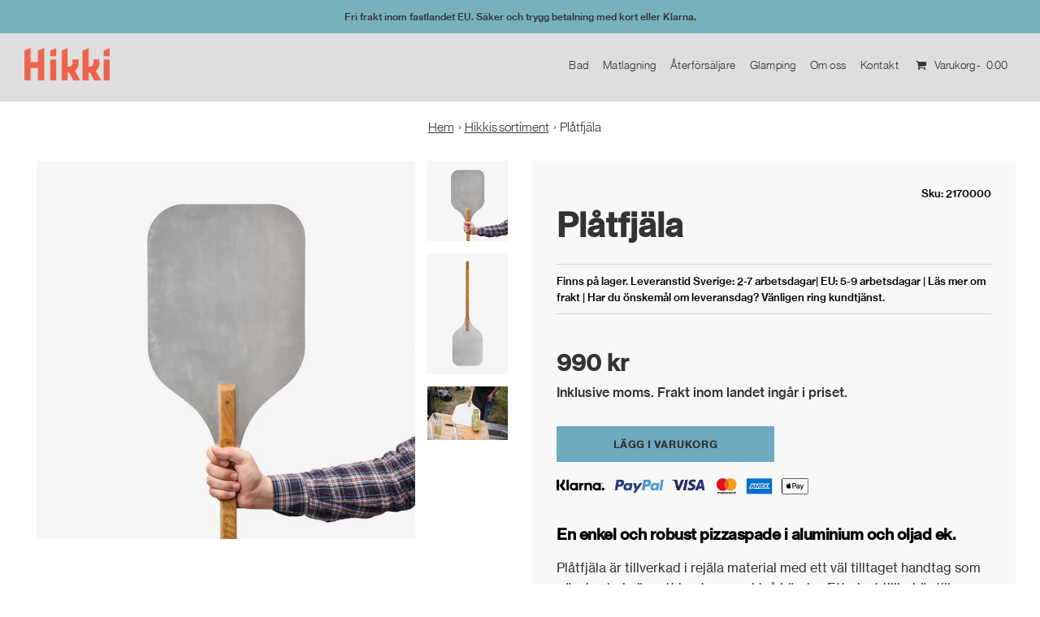

--- FILE ---
content_type: text/css
request_url: https://hikkisweden.com/cdn/shop/t/39/assets/theme.min.css?v=58100346117133311741710135858
body_size: 29416
content:
.kb-enabled{overflow:hidden }@media only screen and (min-width:768px){.kb-enabled>*{-webkit-transform:translate3d(.25rem,.12rem,.25rem) scale(1.06);-ms-transform:translate3d(.25rem,.12rem,.25rem) scale(1.06);-moz-transform:translate3d(.25rem,.12rem,.25rem) scale(1.06);-o-transform:translate3d(.25rem,.12rem,.25rem) scale(1.06);transform:translate3d(.25rem,.12rem,.25rem) scale(1.06);transition:2s transform }}@media only screen and (min-width:768px){.kb-enabled.in-viewport>*{-webkit-transform:translate3d(0,0,0) scale(1);-ms-transform:translate3d(0,0,0) scale(1);-moz-transform:translate3d(0,0,0) scale(1);-o-transform:translate3d(0,0,0) scale(1);transform:translate3d(0,0,0) scale(1) }}.kb-enabled.no-anim>*{transition:none!important }@media screen and (prefers-reduced-motion:reduce){.kb-enabled{transform:none!important;transition:none!important }.kb-enabled.in-viewport{transform:none!important;transition:none!important }.flow-homepage .image-with-text-wrapper .kb-enabled .in-viewport,.flow-homepage .image-with-text-wrapper .kb-enabled .parallax,.flow-homepage .image-with-text-wrapper .kb-enabled div:not(.parallax) .img{transform:none!important;transition:none!important }}.supports-js body.page-fade{opacity:0;transition:opacity .4s ease-in }.supports-js body.page-fade.loaded{opacity:1 }.supports-js body.page-fade.unloading{opacity:0 }@keyframes FadeIn{0%{opacity:0 }50%{opacity:.5 }100%{opacity:1 }}.animations-disabled .fadeIn,.animations-disabled .fadeInUp{animation-name:none }a:nth-child(2n) .product-medias__thumbnail__image{animation-delay:.4s }a:nth-child(3n) .product-medias__thumbnail__image{animation-delay:.6s }a:nth-child(4n) .product-medias__thumbnail__image{animation-delay:.8s }a:nth-child(5n) .product-medias__thumbnail__image{animation-delay:1s }a:nth-child(6n) .product-medias__thumbnail__image{animation-delay:1.2s }a:nth-child(7n) .product-medias__thumbnail__image{animation-delay:1.4s }a:nth-child(8n) .product-medias__thumbnail__image{animation-delay:1.6s }a:nth-child(9n) .product-medias__thumbnail__image{animation-delay:1.8s }a:nth-child(10n) .product-medias__thumbnail__image{animation-delay:2s }a:nth-child(11n) .product-medias__thumbnail__image{animation-delay:2.2s }a:nth-child(12n) .product-medias__thumbnail__image{animation-delay:2.4s }a:nth-child(13n) .product-medias__thumbnail__image{animation-delay:2.6s }a:nth-child(14n) .product-medias__thumbnail__image{animation-delay:2.8s }a:nth-child(15n) .product-medias__thumbnail__image{animation-delay:3s }a:nth-child(16n) .product-medias__thumbnail__image{animation-delay:3.2s }a:nth-child(17n) .product-medias__thumbnail__image{animation-delay:3.4s }a:nth-child(18n) .product-medias__thumbnail__image{animation-delay:3.6s }a:nth-child(19n) .product-medias__thumbnail__image{animation-delay:3.8s }a:nth-child(20n) .product-medias__thumbnail__image{animation-delay:4s }a:nth-child(21n) .product-medias__thumbnail__image{animation-delay:4.2s }a:nth-child(22n) .product-medias__thumbnail__image{animation-delay:4.4s }a:nth-child(23n) .product-medias__thumbnail__image{animation-delay:4.6s }a:nth-child(24n) .product-medias__thumbnail__image{animation-delay:4.8s }a:nth-child(25n) .product-medias__thumbnail__image{animation-delay:5s }a:nth-child(26n) .product-medias__thumbnail__image{animation-delay:5.2s }a:nth-child(27n) .product-medias__thumbnail__image{animation-delay:5.4s }a:nth-child(28n) .product-medias__thumbnail__image{animation-delay:5.6s }a:nth-child(29n) .product-medias__thumbnail__image{animation-delay:5.8s }a:nth-child(30n) .product-medias__thumbnail__image{animation-delay:6s }a:nth-child(31n) .product-medias__thumbnail__image{animation-delay:6.2s }a:nth-child(32n) .product-medias__thumbnail__image{animation-delay:6.4s }a:nth-child(33n) .product-medias__thumbnail__image{animation-delay:6.6s }a:nth-child(34n) .product-medias__thumbnail__image{animation-delay:6.8s }a:nth-child(35n) .product-medias__thumbnail__image{animation-delay:7s }a:nth-child(36n) .product-medias__thumbnail__image{animation-delay:7.2s }a:nth-child(37n) .product-medias__thumbnail__image{animation-delay:7.4s }a:nth-child(38n) .product-medias__thumbnail__image{animation-delay:7.6s }a:nth-child(39n) .product-medias__thumbnail__image{animation-delay:7.8s }a:nth-child(40n) .product-medias__thumbnail__image{animation-delay:8s }a:nth-child(41n) .product-medias__thumbnail__image{animation-delay:8.2s }a:nth-child(42n) .product-medias__thumbnail__image{animation-delay:8.4s }a:nth-child(43n) .product-medias__thumbnail__image{animation-delay:8.6s }a:nth-child(44n) .product-medias__thumbnail__image{animation-delay:8.8s }a:nth-child(45n) .product-medias__thumbnail__image{animation-delay:9s }a:nth-child(46n) .product-medias__thumbnail__image{animation-delay:9.2s }a:nth-child(47n) .product-medias__thumbnail__image{animation-delay:9.4s }a:nth-child(48n) .product-medias__thumbnail__image{animation-delay:9.6s }a:nth-child(49n) .product-medias__thumbnail__image{animation-delay:9.8s }a:nth-child(50n) .product-medias__thumbnail__image{animation-delay:10s }a:nth-child(51n) .product-medias__thumbnail__image{animation-delay:10.2s }a:nth-child(52n) .product-medias__thumbnail__image{animation-delay:10.4s }a:nth-child(53n) .product-medias__thumbnail__image{animation-delay:10.6s }a:nth-child(54n) .product-medias__thumbnail__image{animation-delay:10.8s }a:nth-child(55n) .product-medias__thumbnail__image{animation-delay:11s }a:nth-child(56n) .product-medias__thumbnail__image{animation-delay:11.2s }a:nth-child(57n) .product-medias__thumbnail__image{animation-delay:11.4s }a:nth-child(58n) .product-medias__thumbnail__image{animation-delay:11.6s }a:nth-child(59n) .product-medias__thumbnail__image{animation-delay:11.8s }a:nth-child(60n) .product-medias__thumbnail__image{animation-delay:12s }a:nth-child(61n) .product-medias__thumbnail__image{animation-delay:12.2s }a:nth-child(62n) .product-medias__thumbnail__image{animation-delay:12.4s }a:nth-child(63n) .product-medias__thumbnail__image{animation-delay:12.6s }a:nth-child(64n) .product-medias__thumbnail__image{animation-delay:12.8s }a:nth-child(65n) .product-medias__thumbnail__image{animation-delay:13s }a:nth-child(66n) .product-medias__thumbnail__image{animation-delay:13.2s }a:nth-child(67n) .product-medias__thumbnail__image{animation-delay:13.4s }a:nth-child(68n) .product-medias__thumbnail__image{animation-delay:13.6s }a:nth-child(69n) .product-medias__thumbnail__image{animation-delay:13.8s }a:nth-child(70n) .product-medias__thumbnail__image{animation-delay:14s }a:nth-child(71n) .product-medias__thumbnail__image{animation-delay:14.2s }a:nth-child(72n) .product-medias__thumbnail__image{animation-delay:14.4s }a:nth-child(73n) .product-medias__thumbnail__image{animation-delay:14.6s }a:nth-child(74n) .product-medias__thumbnail__image{animation-delay:14.8s }a:nth-child(75n) .product-medias__thumbnail__image{animation-delay:15s }a:nth-child(76n) .product-medias__thumbnail__image{animation-delay:15.2s }a:nth-child(77n) .product-medias__thumbnail__image{animation-delay:15.4s }a:nth-child(78n) .product-medias__thumbnail__image{animation-delay:15.6s }a:nth-child(79n) .product-medias__thumbnail__image{animation-delay:15.8s }a:nth-child(80n) .product-medias__thumbnail__image{animation-delay:16s }a:nth-child(81n) .product-medias__thumbnail__image{animation-delay:16.2s }a:nth-child(82n) .product-medias__thumbnail__image{animation-delay:16.4s }a:nth-child(83n) .product-medias__thumbnail__image{animation-delay:16.6s }a:nth-child(84n) .product-medias__thumbnail__image{animation-delay:16.8s }a:nth-child(85n) .product-medias__thumbnail__image{animation-delay:17s }a:nth-child(86n) .product-medias__thumbnail__image{animation-delay:17.2s }a:nth-child(87n) .product-medias__thumbnail__image{animation-delay:17.4s }a:nth-child(88n) .product-medias__thumbnail__image{animation-delay:17.6s }a:nth-child(89n) .product-medias__thumbnail__image{animation-delay:17.8s }a:nth-child(90n) .product-medias__thumbnail__image{animation-delay:18s }a:nth-child(91n) .product-medias__thumbnail__image{animation-delay:18.2s }a:nth-child(92n) .product-medias__thumbnail__image{animation-delay:18.4s }a:nth-child(93n) .product-medias__thumbnail__image{animation-delay:18.6s }a:nth-child(94n) .product-medias__thumbnail__image{animation-delay:18.8s }a:nth-child(95n) .product-medias__thumbnail__image{animation-delay:19s }a:nth-child(96n) .product-medias__thumbnail__image{animation-delay:19.2s }a:nth-child(97n) .product-medias__thumbnail__image{animation-delay:19.4s }a:nth-child(98n) .product-medias__thumbnail__image{animation-delay:19.6s }a:nth-child(99n) .product-medias__thumbnail__image{animation-delay:19.8s }a:nth-child(100n) .product-medias__thumbnail__image{animation-delay:20s }.js .animations-disabled .wow{visibility:visible!important }.js .wow{visibility:hidden }.js .animations-disabled .show-on-scroll{visibility:visible }.js .show-on-scroll{visibility:hidden }.shown-on-scroll{animation-delay:.25s }.fade-enter-active,.fade-leave-active{transition:opacity .4s }.fade-enter,.fade-leave-to{opacity:0 }.text-link,a{color:var(--link-color);text-decoration:none;background:0 0 }button{overflow:visible }button[disabled],html input[disabled]{cursor:default }.btn,.btn--secondary,.rte .btn,.rte .btn--secondary,.shop-now-wrapper--mobile .shop-now-button--secondary,.spr-button{-webkit-user-select:none;-moz-user-select:none;-ms-user-select:none;user-select:none;display:inline-block;padding:10px 14px;width:auto;margin:0;line-height:1.42;font-weight:700;text-decoration:none;text-align:center;vertical-align:middle;white-space:nowrap;cursor:pointer;border:1px solid transparent;-webkit-appearance:none;-moz-appearance:none;border-radius:0;transition:all .15s ease-in-out 0s;background-color:var(--primary-btn-bg-color);color:var(--primary-btn-text-color) }.btn--secondary:hover,.btn:hover,.rte .btn:hover,.shop-now-wrapper--mobile .shop-now-button--secondary:hover,.spr-button:hover{background-color:var(--primary-btn-bg-hover-color);color:var(--primary-btn-text-hover-color) }.btn--secondary:active,.btn--secondary:focus,.btn:active,.btn:focus,.rte .btn:active,.rte .btn:focus,.shop-now-wrapper--mobile .shop-now-button--secondary:active,.shop-now-wrapper--mobile .shop-now-button--secondary:focus,.spr-button:active,.spr-button:focus{background-color:var(--primary-btn-bg-color);color:var(--primary-btn-text-color) }.btn--secondary[disabled],.btn.disabled,.btn[disabled],.disabled.btn--secondary,.rte .btn.disabled,.rte .btn[disabled],.shop-now-wrapper--mobile .disabled.shop-now-button--secondary,.shop-now-wrapper--mobile .shop-now-button--secondary[disabled],.spr-button.disabled,.spr-button[disabled]{cursor:default;color:#b6b6b6;background-color:#f6f6f6 }.btn--secondary,.rte .btn--secondary,.rte .shop-now-wrapper--mobile .shop-now-button--secondary,.shop-now-wrapper--mobile .rte .shop-now-button--secondary,.shop-now-wrapper--mobile .shop-now-button--secondary{background-color:var(--secondary-btn-bg-color);color:var(--secondary-btn-text-color) }.btn--secondary:active,.btn--secondary:focus,.btn--secondary:hover,.rte .btn--secondary:active,.rte .btn--secondary:focus,.rte .btn--secondary:hover,.rte .shop-now-wrapper--mobile .shop-now-button--secondary:active,.rte .shop-now-wrapper--mobile .shop-now-button--secondary:focus,.rte .shop-now-wrapper--mobile .shop-now-button--secondary:hover,.shop-now-wrapper--mobile .rte .shop-now-button--secondary:active,.shop-now-wrapper--mobile .rte .shop-now-button--secondary:focus,.shop-now-wrapper--mobile .rte .shop-now-button--secondary:hover,.shop-now-wrapper--mobile .shop-now-button--secondary:active,.shop-now-wrapper--mobile .shop-now-button--secondary:focus,.shop-now-wrapper--mobile .shop-now-button--secondary:hover{background-color:var(--secondary-btn-bg-hover-color);color:var(--secondary-btn-bg-text-hover-color) }.btn--small{padding:4px 5px;font-size:var(--body-font-size-12-to-em) }.btn--large{padding:12px 15px;font-size:var(--body-font-size-16-to-em) }.btn--full{width:100% }.text-link{display:inline;border:0 none;background:0 0;padding:0;margin:0 }.account-section--btn,.article-comment--btn,.btn--full,.btn--load-more,.btn--secondary,.cart--button-checkout,.cart--button-update,.contact-form .btn,.newsletter-footer input.footer-email-submit,.out-of-stock-form .btn,.shop-now-wrapper--mobile .shop-now-button--secondary,.shopify-challenge__button,.spr-button{border-radius:var(--alt-btn-border-radius);font-weight:var(--alt-btn-font-weight);font-style:var(--alt-btn-font-style);margin-top:15px;text-transform:var(--button-text-case);padding:10px 20px;font-size:var(--button-font-size-px);display:inline-block }.account-section--btn,.btn--load-more,.shopify-challenge__button,.spr-button{margin-top:0;padding:10px 20px;border:0;background-color:var(--primary-btn-bg-color);color:var(--primary-btn-text-color);display:inline-block }.account-section--btn:focus,.account-section--btn:hover,.btn--load-more:focus,.btn--load-more:hover,.shopify-challenge__button:focus,.shopify-challenge__button:hover,.spr-button:focus,.spr-button:hover{background-color:var(--primary-btn-bg-hover-color);color:var(--primary-btn-text-hover-color) }.account-section--btn,.advanced-layout--hero__text-block .btn,.advanced-layout--hero__text-block .btn--secondary,.advanced-layout--hero__text-block .shop-now-wrapper--mobile .shop-now-button--secondary,.ajaxcart__footer .cart__checkout,.btn--full,.btn--load-more,.footer-email-submit,.homepage-featured-box-btn,.homepage-section-btn,.onboarding--sold-out a.btn,.quick-add-button,.quick-add-button-onboarding,.quick-add-button-variants,.shop-now-button,.shop-now-button-onboarding,.shop-now-wrapper--mobile .advanced-layout--hero__text-block .shop-now-button--secondary,.shopify-challenge__button,.show-view-all--button .btn,.sold-out-button,.spr-button{border-radius:var(--alt-btn-border-radius);font-weight:var(--alt-btn-font-weight);font-style:var(--alt-btn-font-style);background:var(--primary-btn-bg-color);color:var(--primary-btn-text-color);transition:all .15s ease-in-out 0s;display:inline-block;padding:10px 35px;text-transform:var(--button-text-case);letter-spacing:1px;font-size:var(--button-font-size-px);cursor:pointer;pointer-events:auto;border:0 }.quick-add-button-onboarding,.sold-out-button{pointer-events:none;cursor:default }.sold-out-button{background-color:var(--primary-btn-bg-color-opacity50) }.shopify-payment-button{display:block;width:100% }#AddToCart,.shopify-product-form .shopify-payment-button__button--unbranded{border-radius:var(--alt-btn-border-radius);font-weight:var(--alt-btn-font-weight);font-style:var(--alt-btn-font-style);background:var(--primary-btn-bg-color);color:var(--primary-btn-text-color);transition:all .15s ease-in-out 0s;display:inline-block;padding:10px 35px;text-transform:var(--button-text-case);letter-spacing:1px;font-size:var(--button-font-size-px);line-height:1.42;min-height:44px;margin:0 0 10px 0;transition:color .25s ease-in-out,background .25s ease-in-out,border .25s ease-in-out;word-wrap:break-word;white-space:normal;width:100% }#AddToCart:active:not([disabled]),#AddToCart:focus:not([disabled]),#AddToCart:hover:not([disabled]),.shopify-product-form .shopify-payment-button__button--unbranded:active:not([disabled]),.shopify-product-form .shopify-payment-button__button--unbranded:focus:not([disabled]),.shopify-product-form .shopify-payment-button__button--unbranded:hover:not([disabled]){background:var(--primary-btn-bg-hover-color);color:var(--primary-btn-text-hover-color) }#AddToCart:hover,.shopify-product-form .shopify-payment-button__button--unbranded:hover{background:var(--primary-btn-bg-hover-color);color:var(--primary-btn-text-hover-color) }.shopify-product-form .shopify-payment-button__button--branded{border-radius:var(--alt-btn-border-radius) }.shopify-product-form .shopify-payment-button__button--hidden{display:none }.shopify-product-form .shopify-payment-button__more-options{font-size:var(--button-font-size-px);width:70%;margin:15px auto 0;color:var(--link-color) }.advanced-layout--hero__text-block .btn--secondary:hover,.advanced-layout--hero__text-block .btn:hover,.advanced-layout--hero__text-block .shop-now-wrapper--mobile .shop-now-button--secondary:hover,.cart__checkout:hover,.homepage-featured-box-btn:hover,.homepage-section-btn:hover,.onboarding--sold-out a.btn:hover,.quick-add-button-onboarding:hover,.quick-add-button-variants:hover,.quick-add-button:hover,.shop-now-button-onboarding:hover,.shop-now-button:hover,.shop-now-wrapper--mobile .advanced-layout--hero__text-block .shop-now-button--secondary:hover,.show-view-all--button .btn:hover,.slider-section--slideshow .block-section--slideshow-0 .homepage-featured-box-btn:hover{background:var(--primary-btn-bg-hover-color);color:var(--primary-btn-text-hover-color) }.paymentButtonsWrapper #AddToCart.add-to-cart--secondary:not(.disabled){background:var(--secondary-btn-bg-color);color:var(--secondary-btn-text-color);transition:color .25s ease-in-out,background .25s ease-in-out }.paymentButtonsWrapper #AddToCart.add-to-cart--secondary:not(.disabled):hover{background:var(--secondary-btn-bg-hover-color);color:var(--secondary-btn-bg-text-hover-color) }#AddToCart.add-to-cart--secondary.disabled{background:var(--secondary-btn-bg-color);color:var(--secondary-btn-text-color) }#AddToCart.add-to-cart--secondary.disabled:hover{background:var(--secondary-btn-bg-color);color:var(--secondary-btn-text-color) }@media screen and (max-width:480px){.paymentButtonsWrapper .shopify-payment-button{width:100%;max-width:300px }.paymentButtonsWrapper #AddToCart {width:100%;}}@media screen and (min-width:480px){.paymentButtonsWrapper{display:flex;align-items:flex-start;flex-direction:column }.drawer .paymentButtonsWrapper #AddToCart,.drawer .paymentButtonsWrapper .shopify-payment-button{max-width:100% }.paymentButtonsWrapper #AddToCart,.paymentButtonsWrapper .shopify-payment-button{flex-grow:1 }}.homepage-section--testimonials-wrapper a{color:var(--text-color) }.homepage-sections-wrapper--light{background-color:var(--color-scheme-light-background);color:var(--color-scheme-light-text) }.homepage-sections-wrapper--light a{color:var(--color-scheme-light-text) }.homepage-sections-wrapper--light .homepage-video-play-button-inner{border-color:transparent transparent transparent var(--color-scheme-light-text) }.homepage-sections-wrapper--light .homepage-featured-content-box{color:var(--color-scheme-light-text);background:var(--color-scheme-light-background) }.homepage-sections-wrapper--light .homepage-map-content-box{background:var(--color-scheme-light-text);color:var(--color-scheme-light-background) }.homepage-sections-wrapper--light .homepage-map-content-box a{color:var(--color-scheme-light-background) }.homepage-sections-wrapper--light .text-slideshow__pagination-btn span{background-color:var(--color-scheme-light-text) }.homepage-sections-wrapper--accent{background:var(--color-scheme-feature-background);color:var(--color-scheme-feature-text) }.homepage-sections-wrapper--accent a{color:var(--color-scheme-feature-text) }.image-with-text-wrapper .homepage-sections-wrapper--accent .homepage-featured-content-box{color:var(--color-scheme-feature-text);background:var(--color-scheme-feature-background) }.map-section-wrapper .homepage-sections-wrapper--accent .homepage-map-content-box{background:var(--color-scheme-feature-text);color:var(--color-scheme-feature-background) }.map-section-wrapper .homepage-sections-wrapper--accent .homepage-map-content-box a{color:var(--color-scheme-feature-background) }.homepage-sections-wrapper--accent .text-slideshow__pagination-btn span{background-color:var(--color-scheme-feature-text) }.homepage-sections-wrapper--dark{background:var(--color-scheme-dark-background);color:var(--color-scheme-dark-text) }.homepage-sections-wrapper--dark a{color:var(--color-scheme-dark-text) }.image-with-text-wrapper .homepage-sections-wrapper--dark .homepage-featured-content-box{color:var(--color-scheme-dark-text);background:var(--color-scheme-dark-background) }.map-section-wrapper .homepage-sections-wrapper--dark .homepage-map-content-box{background:var(--color-scheme-dark-text);color:var(--color-scheme-dark-background) }.map-section-wrapper .homepage-sections-wrapper--dark .homepage-map-content-box a{color:var(--color-scheme-dark-background) }.homepage-sections-wrapper--dark .text-slideshow__pagination-btn span{background-color:var(--color-scheme-dark-text) }article,aside,details,figcaption,figure,footer,header,hgroup,main,nav,section,summary{display:block }audio,canvas,progress,video{display:inline-block;vertical-align:baseline }:focus{outline:-webkit-focus-ring-color auto thin;outline:revert }.hide{display:none!important }.hidden{display:none }@media only screen and (max-width:768px){.small-hide{display:none!important }}@media only screen and (min-width:769px){.large-hide{display:none!important }}.placeholder-noblocks{text-align:center }.clearfix:after{content:'';display:table;clear:both }.nav .ul:after,.nav .ul:before{content:" ";display:table }.nav .ul:after{clear:both }.icon{display:inline-block;height:auto;vertical-align:middle;width:auto }.icon--placeholder{background-color:rgba(120,129,136,.1);border:1px solid rgba(120,129,136,.2);fill:rgba(120,129,136,.35);height:100%;max-height:100%;max-width:100%;width:100% }html.js .no-js{display:none!important }html.no-js .js{display:none!important }.no-js.disclaimer{text-align:center;padding:15px 15px 0 }[tabindex='-1']:focus{outline:0 }.wrapper{padding:0 }.wrapper:after{content:'';display:table;clear:both }.content-width,.wrapper-padded{position:relative;max-width:1660px;margin:0 auto;padding:0 15px }@media screen and (min-width:480px){.content-width,.wrapper-padded{padding:0 30px }}.main-page-container{margin-bottom:30px }.centered{margin:0 auto }.main-content{display:block }.template-index .main-content{padding-top:0;padding-bottom:0 }svg.icon.icon--placeholder{background:#696969;fill:#838383 }img{border:0 none;width:100%;height:auto }svg:not(:root){overflow:hidden }iframe,img{max-width:100% }.video-wrapper{position:relative;overflow:hidden;max-width:100%;padding-bottom:56.25%;height:0;height:auto }.video-wrapper iframe{position:absolute;top:0;left:0;width:100%;height:100% }.aspect-ratio .responsive-image-wrapper{position:absolute!important;height:100%;width:100% }.responsive-image-wrapper{display:flex;align-items:center;justify-content:center }ol,ul{margin:0 0 15px 20px;padding:0 }ol li,ul li{list-style-position:inside }ol li>div,ul li>div{display:inline-block }ol{list-style:decimal }ol ol,ol ul,ul ol,ul ul{margin:4px 0 5px 20px }li{margin-bottom:.25em }ul.square{list-style:square outside }ul.disc{list-style:disc outside }ol.alpha{list-style:lower-alpha outside }.no-bullets{list-style:none outside;margin-left:0 }.inline-list{margin-left:0 }.inline-list li{display:inline-block;margin-bottom:0 }table{width:100%;border-collapse:collapse;border-spacing:0 }table.full{width:100%;margin-bottom:1em }.table-wrap{max-width:100%;overflow:auto;-webkit-overflow-scrolling:touch }th{font-weight:700 }td,th{padding: 0 75px 10px 0;border: none;border-bottom: 0;vertical-align: top;font-size: 13px;line-height: 17px;text-align: left;border: 0;}@media only screen and (max-width:768px){.table--responsive td:before{content:attr(data-label);float:left;font-size:15px;padding-right:10px;text-align:center }}@media screen and (max-width:767px){.table--responsive thead{display:none }.table--responsive tr{display:block }.table--responsive td,.table--responsive tr{float:left;clear:both;width:100% }.table--responsive td,.table--responsive th{display:block;text-align:right;padding:15px }.table--responsive td:before{content:attr(data-label);float:left;text-align:center;font-size:12px;padding-right:10px }.table--responsive.cart-table img{margin:0 auto }.table--responsive.cart-table .ajaxcart__qty,.table--responsive.cart-table .js-qty{float:right }}@media screen and (max-width:480px){.table--small-hide{display:none!important }.table__section+.table__section{position:relative;margin-top:10px;padding-top:15px }.table__section+.table__section:after{content:'';display:block;position:absolute;top:0;left:15px;right:15px }}.rte{margin-bottom:15px }.rte a{-webkit-transition:padding-bottom .15s ease-in-out;-moz-transition:padding-bottom .15s ease-in-out;-o-transition:padding-bottom .15s ease-in-out;transition:padding-bottom .15s ease-in-out;border-bottom:1px solid;padding-bottom:1px }.rte a:focus,.rte a:hover{padding-bottom:3px }.rte .h1,.rte .h2,.rte .h3,.rte .h4,.rte .h5,.rte .h6,.rte h1,.rte h2,.rte h3,.rte h4,.rte h5,.rte h6{margin-top:1em }.rte .h1:first-child,.rte .h2:first-child,.rte .h3:first-child,.rte .h4:first-child,.rte .h5:first-child,.rte .h6:first-child,.rte h1:first-child,.rte h2:first-child,.rte h3:first-child,.rte h4:first-child,.rte h5:first-child,.rte h6:first-child{margin-top:0 }.rte .h1 a,.rte .h2 a,.rte .h3 a,.rte .h4 a,.rte .h5 a,.rte .h6 a,.rte h1 a,.rte h2 a,.rte h3 a,.rte h4 a,.rte h5 a,.rte h6 a{text-decoration:none }.rte>div{margin-bottom:15px }.rte li{margin-bottom:.4em }.rte--header{margin-bottom:0 }.owl-theme .owl-dots .owl-dot span{border:1px solid var(--border-color);background:0 0 }.owl-theme .owl-dots .owl-dot.active span,.owl-theme .owl-dots .owl-dot:hover span{background:var(--text-color) }.parallax{position:relative;overflow:hidden }.drawer__close button,.mobile-menu--close-btn,.popup--close,.popup--close-btn,.store-availabilities-modal__close{right:15px;top:15px;width:35px;height:35px;background-image:none;display:flex;justify-content:center;align-items:center;z-index:1;border:0;background:0 0 }.drawer__close button:after,.drawer__close button:before,.mobile-menu--close-btn:after,.mobile-menu--close-btn:before,.popup--close-btn:after,.popup--close-btn:before,.popup--close:after,.popup--close:before,.store-availabilities-modal__close:after,.store-availabilities-modal__close:before{transition:transform .5s ease-in-out;position:absolute;content:'';height:26px;width:2px;background-color:var(--text-color) }.drawer__close button:before,.mobile-menu--close-btn:before,.popup--close-btn:before,.popup--close:before,.store-availabilities-modal__close:before{transform:rotate(45deg) }.drawer__close button:after,.mobile-menu--close-btn:after,.popup--close-btn:after,.popup--close:after,.store-availabilities-modal__close:after{transform:rotate(-45deg) }.drawer__close button:focus:before,.drawer__close button:hover:before,.mobile-menu--close-btn:focus:before,.mobile-menu--close-btn:hover:before,.popup--close-btn:focus:before,.popup--close-btn:hover:before,.popup--close:focus:before,.popup--close:hover:before,.store-availabilities-modal__close:focus:before,.store-availabilities-modal__close:hover:before{transform:rotate(135deg) }.drawer__close button:focus:after,.drawer__close button:hover:after,.mobile-menu--close-btn:focus:after,.mobile-menu--close-btn:hover:after,.popup--close-btn:focus:after,.popup--close-btn:hover:after,.popup--close:focus:after,.popup--close:hover:after,.store-availabilities-modal__close:focus:after,.store-availabilities-modal__close:hover:after{transform:rotate(-135deg) }.drawer__close button:focus,.mobile-menu--close-btn:focus,.popup--close-btn:focus,.popup--close:focus,.store-availabilities-modal__close:focus{opacity:.6 }.mobile-menu--close-btn{min-height:44px;min-width:44px }.mobile-menu--close-btn:after,.mobile-menu--close-btn:before{transition:transform .5s ease-in-out;position:absolute;content:'';height:26px;width:2px;background-color:var(--menu-drawer-text-color) }.popup--close,.popup--close-btn{background-color:var(--popup-bg-color) }.popup--close-btn:after,.popup--close-btn:before,.popup--close:after,.popup--close:before{transition:transform .5s ease-in-out;position:absolute;content:'';height:26px;width:2px;background-color:var(--popup-text-color) }#CartContainer button.ajaxcart__qty-remove{display:block;min-height:44px;margin:auto;margin-top:-25px;font-size:15px;color:var(--cart-drawer-text-color);border:0;background:0 0;text-decoration:underline }.is-transitioning{display:block!important;visibility:visible!important }.display-table{display:table;table-layout:fixed;width:100% }.display-table-cell{display:table-cell;vertical-align:middle;float:none }@media screen and (min-width:768px){.large--display-table{display:table;table-layout:fixed;width:100% }.large--display-table-cell{display:table-cell;vertical-align:middle;float:none }}@media screen and (min-width:767px){.medium--display-table{display:table;table-layout:fixed;width:100% }.medium--display-table-cell{display:table-cell;vertical-align:middle;float:none }}.visually-hidden{position:absolute;overflow:hidden;clip:rect(0 0 0 0);height:1px;width:1px;margin:-1px;padding:0;border:0 }.footer-wrapper.fix-to-bottom:not(.template-blog .footer-wrapper.fix-to-bottom){position:fixed;bottom:0;left:0;right:0 }footer:not(#password--footer){background-color:var(--color-footer-bg);padding:30px 0;color:var(--color-footer-text) }@media (max-width:768px){footer:not(#password--footer) .grid,footer:not(#password--footer) .grid--full,footer:not(#password--footer) .grid--rev{display:flex;flex-direction:column;align-items:center }footer:not(#password--footer) .grid .grid__item.large--one-third.medium--one-half.small--one-whole,footer:not(#password--footer) .grid--full .grid__item.large--one-third.medium--one-half.small--one-whole,footer:not(#password--footer) .grid--rev .grid__item.large--one-third.medium--one-half.small--one-whole{width:100% }footer:not(#password--footer) .grid .grid__item.large--one-third.medium--one-half.small--one-whole .input-group,footer:not(#password--footer) .grid--full .grid__item.large--one-third.medium--one-half.small--one-whole .input-group,footer:not(#password--footer) .grid--rev .grid__item.large--one-third.medium--one-half.small--one-whole .input-group{margin:0 auto }}footer:not(#password--footer) a:active,footer:not(#password--footer) a:hover{color:var(--color-footer-text) }footer:not(#password--footer) .wetheme-dropdown button{color:var(--color-footer-text);border:1px solid var(--color-footer-text) }footer:not(#password--footer) .wetheme-dropdown ul{background-color:var(--color-footer-bg);border:1px solid var(--color-footer-text);color:var(--color-footer-text) }footer:not(#password--footer) .wetheme-dropdown ul li.selected,footer:not(#password--footer) .wetheme-dropdown ul li:hover{background-color:var(--color-footer-bg-darken5) }.footer-header{color:var(--color-footer-text);font-size:var(--base-font-size);margin-bottom:15px;font-family:var(--body-font-stack);font-weight:700 }@media only screen and (max-width:480px){.footer-header{padding-top:30px;border-top:1px solid var(--color-footer-border) }}.footer-alignment--center{text-align:center }@media only screen and (max-width:768px){.site-footer{text-align:center }}@media only screen and (max-width:480px){#shopify-section-footer .grid .grid__item:first-child,#shopify-section-footer .grid--full .grid__item:first-child,#shopify-section-footer .grid--rev .grid__item:first-child{margin-top:0 }#shopify-section-footer .grid .grid__item:first-child .footer-header,#shopify-section-footer .grid--full .grid__item:first-child .footer-header,#shopify-section-footer .grid--rev .grid__item:first-child .footer-header{padding-top:20px;border-top:0 }}@media only screen and (min-width:481px) and (max-width:768px){footer .grid,footer .grid--full,footer .grid--rev{display:flex;flex-wrap:wrap }footer .grid .grid__item,footer .grid--full .grid__item,footer .grid--rev .grid__item{flex-grow:1 }}@media only screen and (max-width:480px){footer .grid__item{margin-top:30px }}.template-index #shopify-section-footer{margin-top:0 }.image-bar--title{text-align:center;padding-top:10px;font-size:var(--header-text-size-px);width:100%;text-align:center;display:inline-block;position:relative;margin-bottom:-30px;letter-spacing:var(--heading-spacing);text-transform:var(--heading-font-case) }.image-footer svg{height:200px }.links-footer a{margin:.2em 0 }.links-footer .footer--level-2{padding-left:10px;font-size:95% }.links-footer ul{margin:0;padding:0 }.links-footer ul li{list-style-type:none }.footer--has-dropdown-title{margin-bottom:.25em;display:inline-block }input.footerinput::-webkit-input-placeholder{color:var(--color-footer-text) }.footer-alignment--center .newsletter-footer form{display:inline-block }.footer-email-submit{margin-bottom:15px }.contact-form p{font-size:12px }.footer-email-input,.newsletter-footer input.footer-email-input{border:0;border-bottom:1px solid var(--color-footer-text);padding-left:0;background:var(--color-footer-bg);color:var(--color-footer-text) }@media only screen and (max-width:480px){footer .grid__item{margin-top:30px }footer .contact-form .input-group{width:100% }}.footer-article,.footer-article a,.footer-content a{color:var(--color-footer-text-darken10) }@media only screen and (max-width:480px){.footer-article p{margin-bottom:0 }}.social-media-footer ul{margin:0;padding:0 }.social-media-footer ul li{list-style-type:none;display:inline-block }.social-media-footer ul li a{display:inline-block;padding:11px 36px 11px 0 }.social-media-footer ul li svg{fill:var(--color-footer-text);transition:all .15s ease-in-out 0s;width:auto;height:15px;margin-bottom:-1px }.social-media-footer ul li .fa-2x{font-size:15px }.social-media-footer ul li a{color:var(--color-footer-text);transition:all .15s ease-in-out 0s }.social-media-footer ul li a:hover{color:var(--color-footer-text) }@media only screen and (max-width:480px){.social-media-footer ul li a{padding:11px 18px }}.footer-description{padding-bottom:20px;text-align:center }.bottom--footer{margin-top:60px }.bottom--footer a{font-size:12px }.bottom--footer---links{padding:0;margin:10px 0;flex:1 1 100% }.bottom--footer---links li{list-style-type:none;display:inline-block;padding:0 15px;border-left:1px solid var(--color-footer-text);line-height:1 }.bottom--footer---links li:first-child{padding-left:0;border-left:0 }@media only screen and (max-width:768px){.bottom--footer{text-align:center }.payment-icons{text-align:center;margin-top:15px }.footer-alignment--left .localization-form-wrapper{justify-content:center;flex-direction:column }}.localization-form-wrapper{display:flex;gap:15px }.footer-alignment--center .localization-form-wrapper{justify-content:center }@media only screen and (min-width:769px){.footer-alignment--left ul.localization__list{right:0 }}@media only screen and (min-width:769px){.footer-alignment--left .bottom--footer-row{display:flex;flex-wrap:wrap;flex-direction:row-reverse;justify-content:space-between }.footer-alignment--left .bottom--footer-row.bottom--footer--payment-methods{flex-direction:row }.footer-alignment--left .bottom--footer-row .bottom--footer---links{flex:none }.footer-alignment--left .bottom--footer-row .payment-icons{order:2;flex:1 0 60%;text-align:right }.footer-alignment--left .bottom--footer-row .localization-selector-form{width:100%;justify-content:flex-start;margin-bottom:0 }}.footer-alignment--center .payment-icons{margin-top:15px }form{margin-bottom:0 }.form-vertical{margin-bottom:15px }input[type=number]::-webkit-inner-spin-button,input[type=number]::-webkit-outer-spin-button{height:auto }input[type=search]::-webkit-search-cancel-button,input[type=search]::-webkit-search-decoration{-webkit-appearance:none }@media screen and (max-width:767px){input,textarea{font-size:16px }}button,input,select,textarea{-webkit-user-select:text;-moz-user-select:text;-ms-user-select:text;user-select:text;padding:0;margin:0 }input[type=image]{padding-left:0;padding-right:0 }button,input[type=submit]{cursor:pointer }input{border:0;border-bottom:1px solid var(--border-color);padding:10px 10px 10px 10px;}select,textarea{border:1px solid var(--border-color);padding:10px 10px }input,select,textarea{background:0 0;max-width:100%;border-radius:0 }input:focus,select:focus,textarea:focus{border:1px solid var(--border-color-darken10) }input.disabled,input[disabled],select.disabled,select[disabled],textarea.disabled,textarea[disabled]{cursor:default;background-color:#f6f6f6;border-color:#b6b6b6 }input.input-full,select.input-full,textarea.input-full{width:100% }input::placeholder,select::placeholder,textarea::placeholder{color:var(--text-color-transparent8) }textarea{min-height:100px }input[type=checkbox],input[type=radio]{display:inline;margin:0 8px 0 0;padding:0;width:auto }input[type=checkbox]{-webkit-appearance:checkbox;-moz-appearance:checkbox }input[type=radio]{-webkit-appearance:radio;-moz-appearance:radio }input[type=image]{padding-left:0;padding-right:0 }select{-webkit-appearance:none;-moz-appearance:none;appearance:none;padding-right:28px;text-indent:.01px;text-overflow:'';cursor:pointer }optgroup{font-weight:700 }.hidden-label{position:absolute;height:0;width:0;margin-bottom:0;overflow:hidden;clip:rect(1px,1px,1px,1px) }.ie9 .hidden-label,.lt-ie9 .hidden-label{position:static;height:auto;width:auto;margin-bottom:2px;overflow:visible;clip:initial }label[for]{cursor:pointer }.form-vertical input,.form-vertical select,.form-vertical textarea{display:block;margin-bottom:10px }.form-vertical input[type=checkbox],.form-vertical input[type=radio]{display:inline-block }input.error,select.error,textarea.error{border-color:#d02e2e;background-color:#fff6f6;color:#d02e2e }label.error{color:#d02e2e }.qty-error{margin-top:10px }.input-group{position:relative;display:table;border-collapse:separate }.input-group .input-group-btn:first-child,.input-group .input-group-btn:first-child>.btn,.input-group .input-group-field:first-child,.input-group input[type=hidden]:first-child+.input-group-btn>.btn,.input-group input[type=hidden]:first-child+.input-group-field{border-radius:0 }.input-group .input-group-btn:last-child>.btn,.input-group .input-group-field:last-child{border-radius:0 }.input-group input::-moz-focus-inner{border:0;padding:0;margin-top:-1px;margin-bottom:-1px }.input-group-btn,.input-group-field{display:table-cell;vertical-align:middle;margin:0 }.input-group .input-group-field{width:100% }.input-group-btn{position:relative;white-space:nowrap;width:1%;padding:0 }.errors,.note{border-radius:0;padding:6px 12px;margin-bottom:15px;border:1px solid transparent;font-size:.9em;text-align:left }.errors ol,.errors ul,.note ol,.note ul{margin-top:0;margin-bottom:0 }.errors li:last-child,.note li:last-child{margin-bottom:0 }.errors p,.note p{margin-bottom:0 }.note{border-color:var(--border-color) }.errors ul{list-style:disc outside;margin-left:0 }.errors ul li{list-style-type:none }.form-success{color:#3d7f4e;background-color:#ecfef0;border-color:#3d7f4e }.form-success a{color:#3d7f4e;text-decoration:underline }.form-success a:hover{text-decoration:none }.errors,.form-error{color:#d02e2e;background-color:#fff6f6;border-color:#d02e2e }.errors a,.form-error a{color:#d02e2e;text-decoration:underline }.errors a:hover,.form-error a:hover{text-decoration:none }#CustomerLoginForm input:focus,#RecoverPasswordForm input:focus,#create_customer input:focus{border:0;border-bottom:1px solid rgba(26,26,26,.5) }.shopify-section{width:100% }.shopify-section .homepage-sections-wrapper.section__full-width{padding:0;line-height:0 }.shopify-section .homepage-sections-wrapper.section__full-width .feature-row__text--full-width{line-height:1.6 }.shopify-section .homepage-sections-wrapper.full-width{padding:0 }.shopify-section .homepage-sections-wrapper{padding:50px 0 }.shopify-section .homepage-sections-wrapper.homepage-sections-wrapper--no-padding{padding:0 }.flow-homepage .shopify-section:first-child .homepage-sections-wrapper--slideshow{padding:0;margin-bottom:30px }.section-header{margin-bottom:20px }@media screen and (min-width:768px){.section-header{display:table;width:100% }.section-header__left{display:table-cell;vertical-align:middle;margin-bottom:0 }.section-header__left .h1,.section-header__left .h2,.section-header__left .h3,.section-header__left .h4,.section-header__left h1,.section-header__left h2,.section-header__left h3,.section-header__left h4{margin-bottom:0 }.section-header__right{display:table-cell;vertical-align:middle;text-align:right;width:335px }}@media screen and (min-width:768px) and (max-width:767px){.section-header__right{margin-bottom:30px }}.section-header__right .collection-view,.section-header__right .form-horizontal{display:inline-block;vertical-align:middle }@media screen and (min-width:481px){.section-header__right .collection-view,.section-header__right label+select{margin-left:15px }}.homepage-sections--description{text-align:center;margin-bottom:30px }.homepage-sections-wrapper.no-spacing .homepage-sections--description{margin-top:0 }.homepage-featured-content-wrapper{position:relative;display:inline-block;width:100%;vertical-align:top }.image-with-text-wrapper .homepage-sections-wrapper--dark .homepage-featured-content-box{color:var(--color-scheme-dark-text);background:var(--color-scheme-dark-background) }.homepage-featured-content-wrapper a.homepage-featured-box-btn,.image-with-text-wrapper a.homepage-featured-box-btn{color:var(--primary-btn-text-color) }.homepage-featured-content-wrapper a.homepage-featured-box-btn:hover,.image-with-text-wrapper a.homepage-featured-box-btn:hover{color:var(--primary-btn-text-hover-color) }.embed-container{position:relative;padding-bottom:56.25%;height:0;overflow:hidden;max-width:100% }.embed-container embed,.embed-container iframe,.embed-container object{position:absolute;top:0;left:0;width:100%;height:100% }.advanced-layout--hero__text-block,.video--video__text-block{position:absolute;top:50%;-ms-transform:translateY(-50%);transform:translateY(-50%);width:100%;z-index:2;text-align:center;padding:0 30px }.advanced-layout--hero__text-block .h2,.advanced-layout--hero__text-block h2,.video--video__text-block .h2,.video--video__text-block h2{font-size:50px;margin-bottom:10px }.advanced-layout--hero__text-block p,.video--video__text-block p{margin-bottom:20px }.homepage-featured-content-box{width:50%;background:var(--body-secondary-color);position:absolute;top:50%;transform:translateY(-50%);right:0;z-index:1 }.homepage-featured-content-box .rte{margin-bottom:0 }@media screen and (min-width:768px){.homepage-featured-content-box.content_box--center{right:50%;left:25%;text-align:center }}@media screen and (max-width:767px){.feature-row__text--full-width .homepage-featured-content-box{margin-top:0 }}.homepage-featured-content-box-inner{padding:30px;text-align:center }.homepage-featured-content-box-inner p{margin-bottom:0 }.homepage-featured-box-btn,.homepage-section-btn{margin-top:20px }.homepage-featured-box-btn--hidden,.homepage-section-btn--hidden{visibility:hidden;opacity:0 }.homepage-section-btn:focus,.homepage-section-title a:focus{outline:-webkit-focus-ring-color auto 1px }@media only screen and (max-width:768px){.homepage-featured-content-box:not(.slideshow-mobile-overlay-text):not(.image-with-text-overlay__content-box){position:relative;width:100%;transform:none;text-align:center;max-width:100% }.image-with-text-overlay__content-box{width:100%;margin-top:0 }.image-with-text-overlay-wrapper--textPosition-center .homepage-featured-content-box.image-with-text-overlay__content-box{left:0;right:0 }}.homepage-content--image img{display:block }.homepage-sections-wrapper.no-spacing{padding:0!important }.grid-item__content{padding:10px;width:100%;height:100%;display:flex;flex-direction:column;justify-content:center;align-items:center;text-align:center }.grid-item__title .h2,.grid-item__title h2{font-family:var(--body-font-stack);font-weight:var(--body-font-weight);font-style:var(--body-font-style);font-size:1.5rem;margin-bottom:0 }.grid-item__subheading{font-size:14px }.grid-item-details--hover{opacity:0;position:absolute;top:0;left:0;width:100%;height:40vh;display:flex;justify-content:center;transition:all .3s }.grid-item-details--hover:hover{opacity:1 }@media screen and (max-width:768px){.grid-item-details--hover{opacity:1;position:absolute;top:0 }}.grid-item-details--hover.full-height{height:100% }.grid-item-details--hover>a{width:100%;height:100%;display:block }.grid-item-details--overlay{position:absolute;top:0;width:100%;height:40vh;display:flex;justify-content:center }.grid-item-details--overlay.full-height{height:100% }.homepage-sections-wrapper--white .grid-item-details--below-image .grid-item__subheading,.homepage-sections-wrapper--white .grid-item-details--below-image .grid-item__title{color:var(--text-color) }.homepage-sections-wrapper--light .grid-item-details--below-image .grid-item__subheading,.homepage-sections-wrapper--light .grid-item-details--below-image .grid-item__title{color:var(--color-scheme-light-text) }.homepage-sections-wrapper--accent .grid-item-details--below-image .grid-item__subheading,.homepage-sections-wrapper--accent .grid-item-details--below-image .grid-item__title{color:var(--color-scheme-feature-text) }.homepage-sections-wrapper--dark .grid-item-details--below-image .grid-item__subheading,.homepage-sections-wrapper--dark .grid-item-details--below-image .grid-item__title{color:var(--color-scheme-dark-text) }.homepage-featured-rich-text{text-align:center }.homepage-featured-rich-text .rte,.homepage-featured-rich-text p:last-child{margin-bottom:0 }.homepage-featured-rich-text .featured-products-wrapper .featured-row__subtext{margin-bottom:30px }.locations-modal{display:none }.grid--full:after,.grid--rev:after,.grid-uniform:after,.grid:after{content:'';display:table;clear:both }.grid__item.clear{clear:both }.grid,.grid--full,.grid--rev,.grid-uniform{list-style:none;margin:0;padding:0;margin-left:-30px }@media only screen and (max-width:768px){.wrapper-padded .grid,.wrapper-padded .grid--full,.wrapper-padded .grid--rev,.wrapper-padded .grid-uniform{margin-left:0 }}.grid__item{box-sizing:border-box;float:left;min-height:1px;padding-left:30px;vertical-align:top;width:100% }@media only screen and (max-width:768px){.wrapper-padded .grid__item{padding-left:0 }}.grid--rev{direction:rtl;text-align:left }.grid--rev>.grid__item{direction:ltr;text-align:left;float:right }.grid--full{margin-left:0 }.grid--full>.grid__item{padding-left:0 }.grid--center{text-align:center }.grid--center>.grid__item{text-align:left }@media screen and (min-width:767px){.grid--center.grid--full,.grid--center.grid--rev,.grid.grid--center{margin-left:0 }}.one-whole{width:100% }.one-half{width:50% }.one-third{width:33.333% }.two-thirds{width:66.666% }.one-quarter{width:25% }.two-quarters{width:50% }.three-quarters{width:75% }.one-fifth{width:20% }.two-fifths{width:40% }.three-fifths{width:60% }.four-fifths{width:80% }.one-sixth{width:16.666% }.two-sixths{width:33.333% }.three-sixths{width:50% }.four-sixths{width:66.666% }.five-sixths{width:83.333% }.one-eighth{width:12.5% }.two-eighths{width:25% }.three-eighths{width:37.5% }.four-eighths{width:50% }.five-eighths{width:62.5% }.six-eighths{width:75% }.seven-eighths{width:87.5% }.one-tenth{width:10% }.two-tenths{width:20% }.three-tenths{width:30% }.four-tenths{width:40% }.five-tenths{width:50% }.six-tenths{width:60% }.seven-tenths{width:70% }.eight-tenths{width:80% }.nine-tenths{width:90% }.one-twelfth{width:8.333% }.two-twelfths{width:16.666% }.three-twelfths{width:25% }.four-twelfths{width:33.333% }.five-twelfths{width:41.666% }.six-twelfths{width:50% }.seven-twelfths{width:58.333% }.eight-twelfths{width:66.666% }.nine-twelfths{width:75% }.ten-twelfths{width:83.333% }.eleven-twelfths{width:91.666% }.show{display:block!important }.hide{display:none!important }.text-left{text-align:left!important }.text-right{text-align:right!important }.text-center{text-align:center!important }.left{float:left!important }.right{float:right!important }@media only screen and (max-width:480px){.small--one-whole{width:100% }.small--one-half{width:50% }.small--one-third{width:33.333% }.small--two-thirds{width:66.666% }.small--one-quarter{width:25% }.small--two-quarters{width:50% }.small--three-quarters{width:75% }.small--one-fifth{width:20% }.small--two-fifths{width:40% }.small--three-fifths{width:60% }.small--four-fifths{width:80% }.small--one-sixth{width:16.666% }.small--two-sixths{width:33.333% }.small--three-sixths{width:50% }.small--four-sixths{width:66.666% }.small--five-sixths{width:83.333% }.small--one-eighth{width:12.5% }.small--two-eighths{width:25% }.small--three-eighths{width:37.5% }.small--four-eighths{width:50% }.small--five-eighths{width:62.5% }.small--six-eighths{width:75% }.small--seven-eighths{width:87.5% }.small--one-tenth{width:10% }.small--two-tenths{width:20% }.small--three-tenths{width:30% }.small--four-tenths{width:40% }.small--five-tenths{width:50% }.small--six-tenths{width:60% }.small--seven-tenths{width:70% }.small--eight-tenths{width:80% }.small--nine-tenths{width:90% }.small--one-twelfth{width:8.333% }.small--two-twelfths{width:16.666% }.small--three-twelfths{width:25% }.small--four-twelfths{width:33.333% }.small--five-twelfths{width:41.666% }.small--six-twelfths{width:50% }.small--seven-twelfths{width:58.333% }.small--eight-twelfths{width:66.666% }.small--nine-twelfths{width:75% }.small--ten-twelfths{width:83.333% }.small--eleven-twelfths{width:91.666% }.small--show{display:block!important }.small--hide{display:none!important }.small--text-left{text-align:left!important }.small--text-right{text-align:right!important }.small--text-center{text-align:center!important }.small--left{float:left!important }.small--right{float:right!important }.grid-uniform .small--five-tenths:nth-child(2n+1),.grid-uniform .small--four-eighths:nth-child(2n+1),.grid-uniform .small--four-twelfths:nth-child(3n+1),.grid-uniform .small--one-fifth:nth-child(5n+1),.grid-uniform .small--one-half:nth-child(2n+1),.grid-uniform .small--one-quarter:nth-child(4n+1),.grid-uniform .small--one-sixth:nth-child(6n+1),.grid-uniform .small--one-third:nth-child(3n+1),.grid-uniform .small--one-twelfth:nth-child(12n+1),.grid-uniform .small--six-twelfths:nth-child(2n+1),.grid-uniform .small--three-sixths:nth-child(2n+1),.grid-uniform .small--three-twelfths:nth-child(4n+1),.grid-uniform .small--two-eighths:nth-child(4n+1),.grid-uniform .small--two-sixths:nth-child(3n+1),.grid-uniform .small--two-twelfths:nth-child(6n+1){clear:both }}@media only screen and (min-width:481px) and (max-width:767px){.medium--one-whole{width:100% }.medium--one-half{width:50% }.medium--one-third{width:33.333% }.medium--two-thirds{width:66.666% }.medium--one-quarter{width:25% }.medium--two-quarters{width:50% }.medium--three-quarters{width:75% }.medium--one-fifth{width:20% }.medium--two-fifths{width:40% }.medium--three-fifths{width:60% }.medium--four-fifths{width:80% }.medium--one-sixth{width:16.666% }.medium--two-sixths{width:33.333% }.medium--three-sixths{width:50% }.medium--four-sixths{width:66.666% }.medium--five-sixths{width:83.333% }.medium--one-eighth{width:12.5% }.medium--two-eighths{width:25% }.medium--three-eighths{width:37.5% }.medium--four-eighths{width:50% }.medium--five-eighths{width:62.5% }.medium--six-eighths{width:75% }.medium--seven-eighths{width:87.5% }.medium--one-tenth{width:10% }.medium--two-tenths{width:20% }.medium--three-tenths{width:30% }.medium--four-tenths{width:40% }.medium--five-tenths{width:50% }.medium--six-tenths{width:60% }.medium--seven-tenths{width:70% }.medium--eight-tenths{width:80% }.medium--nine-tenths{width:90% }.medium--one-twelfth{width:8.333% }.medium--two-twelfths{width:16.666% }.medium--three-twelfths{width:25% }.medium--four-twelfths{width:33.333% }.medium--five-twelfths{width:41.666% }.medium--six-twelfths{width:50% }.medium--seven-twelfths{width:58.333% }.medium--eight-twelfths{width:66.666% }.medium--nine-twelfths{width:75% }.medium--ten-twelfths{width:83.333% }.medium--eleven-twelfths{width:91.666% }.medium--show{display:block!important }.medium--hide{display:none!important }.medium--text-left{text-align:left!important }.medium--text-right{text-align:right!important }.medium--text-center{text-align:center!important }.medium--left{float:left!important }.medium--right{float:right!important }.grid-uniform .medium--five-tenths:nth-child(2n+1),.grid-uniform .medium--four-eighths:nth-child(2n+1),.grid-uniform .medium--four-twelfths:nth-child(3n+1),.grid-uniform .medium--one-fifth:nth-child(5n+1),.grid-uniform .medium--one-half:nth-child(2n+1),.grid-uniform .medium--one-quarter:nth-child(4n+1),.grid-uniform .medium--one-sixth:nth-child(6n+1),.grid-uniform .medium--one-third:nth-child(3n+1),.grid-uniform .medium--one-twelfth:nth-child(12n+1),.grid-uniform .medium--six-twelfths:nth-child(2n+1),.grid-uniform .medium--three-sixths:nth-child(2n+1),.grid-uniform .medium--three-twelfths:nth-child(4n+1),.grid-uniform .medium--two-eighths:nth-child(4n+1),.grid-uniform .medium--two-sixths:nth-child(3n+1),.grid-uniform .medium--two-twelfths:nth-child(6n+1){clear:both }}@media only screen and (max-width:767px){.medium-down--one-whole{width:100% }.medium-down--one-half{width:50% }.medium-down--one-third{width:33.333% }.medium-down--two-thirds{width:66.666% }.medium-down--one-quarter{width:25% }.medium-down--two-quarters{width:50% }.medium-down--three-quarters{width:75% }.medium-down--one-fifth{width:20% }.medium-down--two-fifths{width:40% }.medium-down--three-fifths{width:60% }.medium-down--four-fifths{width:80% }.medium-down--one-sixth{width:16.666% }.medium-down--two-sixths{width:33.333% }.medium-down--three-sixths{width:50% }.medium-down--four-sixths{width:66.666% }.medium-down--five-sixths{width:83.333% }.medium-down--one-eighth{width:12.5% }.medium-down--two-eighths{width:25% }.medium-down--three-eighths{width:37.5% }.medium-down--four-eighths{width:50% }.medium-down--five-eighths{width:62.5% }.medium-down--six-eighths{width:75% }.medium-down--seven-eighths{width:87.5% }.medium-down--one-tenth{width:10% }.medium-down--two-tenths{width:20% }.medium-down--three-tenths{width:30% }.medium-down--four-tenths{width:40% }.medium-down--five-tenths{width:50% }.medium-down--six-tenths{width:60% }.medium-down--seven-tenths{width:70% }.medium-down--eight-tenths{width:80% }.medium-down--nine-tenths{width:90% }.medium-down--one-twelfth{width:8.333% }.medium-down--two-twelfths{width:16.666% }.medium-down--three-twelfths{width:25% }.medium-down--four-twelfths{width:33.333% }.medium-down--five-twelfths{width:41.666% }.medium-down--six-twelfths{width:50% }.medium-down--seven-twelfths{width:58.333% }.medium-down--eight-twelfths{width:66.666% }.medium-down--nine-twelfths{width:75% }.medium-down--ten-twelfths{width:83.333% }.medium-down--eleven-twelfths{width:91.666% }.medium-down--show{display:block!important }.medium-down--hide{display:none!important }.medium-down--text-left{text-align:left!important }.medium-down--text-right{text-align:right!important }.medium-down--text-center{text-align:center!important }.medium-down--left{float:left!important }.medium-down--right{float:right!important }.grid-uniform .medium-down--five-tenths:nth-child(2n+1),.grid-uniform .medium-down--four-eighths:nth-child(2n+1),.grid-uniform .medium-down--four-twelfths:nth-child(3n+1),.grid-uniform .medium-down--one-fifth:nth-child(5n+1),.grid-uniform .medium-down--one-half:nth-child(2n+1),.grid-uniform .medium-down--one-quarter:nth-child(4n+1),.grid-uniform .medium-down--one-sixth:nth-child(6n+1),.grid-uniform .medium-down--one-third:nth-child(3n+1),.grid-uniform .medium-down--one-twelfth:nth-child(12n+1),.grid-uniform .medium-down--six-twelfths:nth-child(2n+1),.grid-uniform .medium-down--three-sixths:nth-child(2n+1),.grid-uniform .medium-down--three-twelfths:nth-child(4n+1),.grid-uniform .medium-down--two-eighths:nth-child(4n+1),.grid-uniform .medium-down--two-sixths:nth-child(3n+1),.grid-uniform .medium-down--two-twelfths:nth-child(6n+1){clear:both }}@media only screen and (min-width:768px){.large--one-whole{width:100% }.large--one-half{width:50% }.large--one-third{width:33.333% }.large--two-thirds{width:66.666% }.large--one-quarter{width:25% }.large--two-quarters{width:50% }.large--three-quarters{width:75% }.large--one-fifth{width:20% }.large--two-fifths{width:40% }.large--three-fifths{width:60% }.large--four-fifths{width:80% }.large--one-sixth{width:16.666% }.large--two-sixths{width:33.333% }.large--three-sixths{width:50% }.large--four-sixths{width:66.666% }.large--five-sixths{width:83.333% }.large--one-eighth{width:12.5% }.large--two-eighths{width:25% }.large--three-eighths{width:37.5% }.large--four-eighths{width:50% }.large--five-eighths{width:62.5% }.large--six-eighths{width:75% }.large--seven-eighths{width:87.5% }.large--one-tenth{width:10% }.large--two-tenths{width:20% }.large--three-tenths{width:30% }.large--four-tenths{width:40% }.large--five-tenths{width:50% }.large--six-tenths{width:60% }.large--seven-tenths{width:70% }.large--eight-tenths{width:80% }.large--nine-tenths{width:90% }.large--one-twelfth{width:8.333% }.large--two-twelfths{width:16.666% }.large--three-twelfths{width:25% }.large--four-twelfths{width:33.333% }.large--five-twelfths{width:41.666% }.large--six-twelfths{width:50% }.large--seven-twelfths{width:58.333% }.large--eight-twelfths{width:66.666% }.large--nine-twelfths{width:75% }.large--ten-twelfths{width:83.333% }.large--eleven-twelfths{width:91.666% }.large--show{display:block!important }.large--hide{display:none!important }.large--text-left{text-align:left!important }.large--text-right{text-align:right!important }.large--text-center{text-align:center!important }.large--left{float:left!important }.large--right{float:right!important }.grid-uniform .large--five-tenths:nth-child(2n+1),.grid-uniform .large--four-eighths:nth-child(2n+1),.grid-uniform .large--four-twelfths:nth-child(3n+1),.grid-uniform .large--one-fifth:nth-child(5n+1),.grid-uniform .large--one-half:nth-child(2n+1),.grid-uniform .large--one-quarter:nth-child(4n+1),.grid-uniform .large--one-sixth:nth-child(6n+1),.grid-uniform .large--one-third:nth-child(3n+1),.grid-uniform .large--one-twelfth:nth-child(12n+1),.grid-uniform .large--six-twelfths:nth-child(2n+1),.grid-uniform .large--three-sixths:nth-child(2n+1),.grid-uniform .large--three-twelfths:nth-child(4n+1),.grid-uniform .large--two-eighths:nth-child(4n+1),.grid-uniform .large--two-sixths:nth-child(3n+1),.grid-uniform .large--two-twelfths:nth-child(6n+1){clear:both }}@media only screen and (min-width:1200px){.extra-large--one-whole{width:100% }.extra-large--one-half{width:50% }.extra-large--one-third{width:33.333% }.extra-large--two-thirds{width:66.666% }.extra-large--one-quarter{width:25% }.extra-large--two-quarters{width:50% }.extra-large--three-quarters{width:75% }.extra-large--one-fifth{width:20% }.extra-large--two-fifths{width:40% }.extra-large--three-fifths{width:60% }.extra-large--four-fifths{width:80% }.extra-large--one-sixth{width:16.666% }.extra-large--two-sixths{width:33.333% }.extra-large--three-sixths{width:50% }.extra-large--four-sixths{width:66.666% }.extra-large--five-sixths{width:83.333% }.extra-large--one-eighth{width:12.5% }.extra-large--two-eighths{width:25% }.extra-large--three-eighths{width:37.5% }.extra-large--four-eighths{width:50% }.extra-large--five-eighths{width:62.5% }.extra-large--six-eighths{width:75% }.extra-large--seven-eighths{width:87.5% }.extra-large--one-tenth{width:10% }.extra-large--two-tenths{width:20% }.extra-large--three-tenths{width:30% }.extra-large--four-tenths{width:40% }.extra-large--five-tenths{width:50% }.extra-large--six-tenths{width:60% }.extra-large--seven-tenths{width:70% }.extra-large--eight-tenths{width:80% }.extra-large--nine-tenths{width:90% }.extra-large--one-twelfth{width:8.333% }.extra-large--two-twelfths{width:16.666% }.extra-large--three-twelfths{width:25% }.extra-large--four-twelfths{width:33.333% }.extra-large--five-twelfths{width:41.666% }.extra-large--six-twelfths{width:50% }.extra-large--seven-twelfths{width:58.333% }.extra-large--eight-twelfths{width:66.666% }.extra-large--nine-twelfths{width:75% }.extra-large--ten-twelfths{width:83.333% }.extra-large--eleven-twelfths{width:91.666% }.extra-large--show{display:block!important }.extra-large--hide{display:none!important }.extra-large--text-left{text-align:left!important }.extra-large--text-right{text-align:right!important }.extra-large--text-center{text-align:center!important }.extra-large--left{float:left!important }.extra-large--right{float:right!important }.grid-uniform .extra-large--five-tenths:nth-child(2n+1),.grid-uniform .extra-large--four-eighths:nth-child(2n+1),.grid-uniform .extra-large--four-twelfths:nth-child(3n+1),.grid-uniform .extra-large--one-fifth:nth-child(5n+1),.grid-uniform .extra-large--one-half:nth-child(2n+1),.grid-uniform .extra-large--one-quarter:nth-child(4n+1),.grid-uniform .extra-large--one-sixth:nth-child(6n+1),.grid-uniform .extra-large--one-third:nth-child(3n+1),.grid-uniform .extra-large--one-twelfth:nth-child(12n+1),.grid-uniform .extra-large--six-twelfths:nth-child(2n+1),.grid-uniform .extra-large--three-sixths:nth-child(2n+1),.grid-uniform .extra-large--three-twelfths:nth-child(4n+1),.grid-uniform .extra-large--two-eighths:nth-child(4n+1),.grid-uniform .extra-large--two-sixths:nth-child(3n+1),.grid-uniform .extra-large--two-twelfths:nth-child(6n+1){clear:both }}[class*=push--]{position:relative }.push--one-whole{left:100% }.push--one-half{left:50% }.push--one-third{left:33.333% }.push--two-thirds{left:66.666% }.push--one-quarter{left:25% }.push--two-quarters{left:50% }.push--three-quarters{left:75% }.push--one-fifth{left:20% }.push--two-fifths{left:40% }.push--three-fifths{left:60% }.push--four-fifths{left:80% }.push--one-sixth{left:16.666% }.push--two-sixths{left:33.333% }.push--three-sixths{left:50% }.push--four-sixths{left:66.666% }.push--five-sixths{left:83.333% }.push--one-eighth{left:12.5% }.push--two-eighths{left:25% }.push--three-eighths{left:37.5% }.push--four-eighths{left:50% }.push--five-eighths{left:62.5% }.push--six-eighths{left:75% }.push--seven-eighths{left:87.5% }.push--one-tenth{left:10% }.push--two-tenths{left:20% }.push--three-tenths{left:30% }.push--four-tenths{left:40% }.push--five-tenths{left:50% }.push--six-tenths{left:60% }.push--seven-tenths{left:70% }.push--eight-tenths{left:80% }.push--nine-tenths{left:90% }.push--one-twelfth{left:8.333% }.push--two-twelfths{left:16.666% }.push--three-twelfths{left:25% }.push--four-twelfths{left:33.333% }.push--five-twelfths{left:41.666% }.push--six-twelfths{left:50% }.push--seven-twelfths{left:58.333% }.push--eight-twelfths{left:66.666% }.push--nine-twelfths{left:75% }.push--ten-twelfths{left:83.333% }.push--eleven-twelfths{left:91.666% }@media only screen and (min-width:481px) and (max-width:767px){.push--medium--one-whole{left:100% }.push--medium--one-half{left:50% }.push--medium--one-third{left:33.333% }.push--medium--two-thirds{left:66.666% }.push--medium--one-quarter{left:25% }.push--medium--two-quarters{left:50% }.push--medium--three-quarters{left:75% }.push--medium--one-fifth{left:20% }.push--medium--two-fifths{left:40% }.push--medium--three-fifths{left:60% }.push--medium--four-fifths{left:80% }.push--medium--one-sixth{left:16.666% }.push--medium--two-sixths{left:33.333% }.push--medium--three-sixths{left:50% }.push--medium--four-sixths{left:66.666% }.push--medium--five-sixths{left:83.333% }.push--medium--one-eighth{left:12.5% }.push--medium--two-eighths{left:25% }.push--medium--three-eighths{left:37.5% }.push--medium--four-eighths{left:50% }.push--medium--five-eighths{left:62.5% }.push--medium--six-eighths{left:75% }.push--medium--seven-eighths{left:87.5% }.push--medium--one-tenth{left:10% }.push--medium--two-tenths{left:20% }.push--medium--three-tenths{left:30% }.push--medium--four-tenths{left:40% }.push--medium--five-tenths{left:50% }.push--medium--six-tenths{left:60% }.push--medium--seven-tenths{left:70% }.push--medium--eight-tenths{left:80% }.push--medium--nine-tenths{left:90% }.push--medium--one-twelfth{left:8.333% }.push--medium--two-twelfths{left:16.666% }.push--medium--three-twelfths{left:25% }.push--medium--four-twelfths{left:33.333% }.push--medium--five-twelfths{left:41.666% }.push--medium--six-twelfths{left:50% }.push--medium--seven-twelfths{left:58.333% }.push--medium--eight-twelfths{left:66.666% }.push--medium--nine-twelfths{left:75% }.push--medium--ten-twelfths{left:83.333% }.push--medium--eleven-twelfths{left:91.666% }}@media only screen and (max-width:767px){.push--medium-down--one-whole{left:100% }.push--medium-down--one-half{left:50% }.push--medium-down--one-third{left:33.333% }.push--medium-down--two-thirds{left:66.666% }.push--medium-down--one-quarter{left:25% }.push--medium-down--two-quarters{left:50% }.push--medium-down--three-quarters{left:75% }.push--medium-down--one-fifth{left:20% }.push--medium-down--two-fifths{left:40% }.push--medium-down--three-fifths{left:60% }.push--medium-down--four-fifths{left:80% }.push--medium-down--one-sixth{left:16.666% }.push--medium-down--two-sixths{left:33.333% }.push--medium-down--three-sixths{left:50% }.push--medium-down--four-sixths{left:66.666% }.push--medium-down--five-sixths{left:83.333% }.push--medium-down--one-eighth{left:12.5% }.push--medium-down--two-eighths{left:25% }.push--medium-down--three-eighths{left:37.5% }.push--medium-down--four-eighths{left:50% }.push--medium-down--five-eighths{left:62.5% }.push--medium-down--six-eighths{left:75% }.push--medium-down--seven-eighths{left:87.5% }.push--medium-down--one-tenth{left:10% }.push--medium-down--two-tenths{left:20% }.push--medium-down--three-tenths{left:30% }.push--medium-down--four-tenths{left:40% }.push--medium-down--five-tenths{left:50% }.push--medium-down--six-tenths{left:60% }.push--medium-down--seven-tenths{left:70% }.push--medium-down--eight-tenths{left:80% }.push--medium-down--nine-tenths{left:90% }.push--medium-down--one-twelfth{left:8.333% }.push--medium-down--two-twelfths{left:16.666% }.push--medium-down--three-twelfths{left:25% }.push--medium-down--four-twelfths{left:33.333% }.push--medium-down--five-twelfths{left:41.666% }.push--medium-down--six-twelfths{left:50% }.push--medium-down--seven-twelfths{left:58.333% }.push--medium-down--eight-twelfths{left:66.666% }.push--medium-down--nine-twelfths{left:75% }.push--medium-down--ten-twelfths{left:83.333% }.push--medium-down--eleven-twelfths{left:91.666% }}@media only screen and (min-width:768px){.push--large--one-whole{left:100% }.push--large--one-half{left:50% }.push--large--one-third{left:33.333% }.push--large--two-thirds{left:66.666% }.push--large--one-quarter{left:25% }.push--large--two-quarters{left:50% }.push--large--three-quarters{left:75% }.push--large--one-fifth{left:20% }.push--large--two-fifths{left:40% }.push--large--three-fifths{left:60% }.push--large--four-fifths{left:80% }.push--large--one-sixth{left:16.666% }.push--large--two-sixths{left:33.333% }.push--large--three-sixths{left:50% }.push--large--four-sixths{left:66.666% }.push--large--five-sixths{left:83.333% }.push--large--one-eighth{left:12.5% }.push--large--two-eighths{left:25% }.push--large--three-eighths{left:37.5% }.push--large--four-eighths{left:50% }.push--large--five-eighths{left:62.5% }.push--large--six-eighths{left:75% }.push--large--seven-eighths{left:87.5% }.push--large--one-tenth{left:10% }.push--large--two-tenths{left:20% }.push--large--three-tenths{left:30% }.push--large--four-tenths{left:40% }.push--large--five-tenths{left:50% }.push--large--six-tenths{left:60% }.push--large--seven-tenths{left:70% }.push--large--eight-tenths{left:80% }.push--large--nine-tenths{left:90% }.push--large--one-twelfth{left:8.333% }.push--large--two-twelfths{left:16.666% }.push--large--three-twelfths{left:25% }.push--large--four-twelfths{left:33.333% }.push--large--five-twelfths{left:41.666% }.push--large--six-twelfths{left:50% }.push--large--seven-twelfths{left:58.333% }.push--large--eight-twelfths{left:66.666% }.push--large--nine-twelfths{left:75% }.push--large--ten-twelfths{left:83.333% }.push--large--eleven-twelfths{left:91.666% }}@media only screen and (min-width:1200px){.push--extra-large--one-whole{left:100% }.push--extra-large--one-half{left:50% }.push--extra-large--one-third{left:33.333% }.push--extra-large--two-thirds{left:66.666% }.push--extra-large--one-quarter{left:25% }.push--extra-large--two-quarters{left:50% }.push--extra-large--three-quarters{left:75% }.push--extra-large--one-fifth{left:20% }.push--extra-large--two-fifths{left:40% }.push--extra-large--three-fifths{left:60% }.push--extra-large--four-fifths{left:80% }.push--extra-large--one-sixth{left:16.666% }.push--extra-large--two-sixths{left:33.333% }.push--extra-large--three-sixths{left:50% }.push--extra-large--four-sixths{left:66.666% }.push--extra-large--five-sixths{left:83.333% }.push--extra-large--one-eighth{left:12.5% }.push--extra-large--two-eighths{left:25% }.push--extra-large--three-eighths{left:37.5% }.push--extra-large--four-eighths{left:50% }.push--extra-large--five-eighths{left:62.5% }.push--extra-large--six-eighths{left:75% }.push--extra-large--seven-eighths{left:87.5% }.push--extra-large--one-tenth{left:10% }.push--extra-large--two-tenths{left:20% }.push--extra-large--three-tenths{left:30% }.push--extra-large--four-tenths{left:40% }.push--extra-large--five-tenths{left:50% }.push--extra-large--six-tenths{left:60% }.push--extra-large--seven-tenths{left:70% }.push--extra-large--eight-tenths{left:80% }.push--extra-large--nine-tenths{left:90% }.push--extra-large--one-twelfth{left:8.333% }.push--extra-large--two-twelfths{left:16.666% }.push--extra-large--three-twelfths{left:25% }.push--extra-large--four-twelfths{left:33.333% }.push--extra-large--five-twelfths{left:41.666% }.push--extra-large--six-twelfths{left:50% }.push--extra-large--seven-twelfths{left:58.333% }.push--extra-large--eight-twelfths{left:66.666% }.push--extra-large--nine-twelfths{left:75% }.push--extra-large--ten-twelfths{left:83.333% }.push--extra-large--eleven-twelfths{left:91.666% }}@media only screen and (max-width:768px){.grid__item{margin-top:30px }.grid__item.small__no-top-margin{margin-top:0 }}.header-section--wrapper{z-index:10000 }.site-header{border-bottom:1px solid var(--header-border-color);margin-bottom:0;background-color:var(--header-color) }@media (min-width:769px){.site-header{position:relative }}.template-index .site-header{margin-bottom:0 }.site-header .grid--center .grid__item{text-align:center }.site-header .grid--full.grid--center{position:relative }.site-header .grid--full.grid--center .top-links--icon-links{position:absolute;top:10px;right:0 }.site-header .grid--full.grid--center .above-top-links{margin-right:30px }.site-header .site-header__wrapper{position:relative;display:flex;align-items:center }.site-header .site-header__wrapper>*{margin:0 15px }.site-header .site-header__wrapper .site-header__wrapper__left{flex:1 1 100%;display:flex }.site-header .site-header__wrapper .site-header__wrapper__left .site-header__nav{align-self:center }.site-header .site-header__wrapper .site-header__wrapper__left .site-header__logo{padding-left:15px }.site-header .site-header__wrapper .site-header__wrapper__center{flex:1 0 100%;align-self:center }.site-header .site-header__wrapper .site-header__wrapper__left .wetheme-dropdown.fit-current ul,.site-header .site-header__wrapper .site-header__wrapper__right .wetheme-dropdown.fit-current ul{left:auto;background-color:var(--header-color);border:1px solid var(--header-color-darken5) }.site-header .site-header__wrapper .site-header__wrapper__left .wetheme-dropdown.fit-current ul li,.site-header .site-header__wrapper .site-header__wrapper__right .wetheme-dropdown.fit-current ul li{color:var(--nav-text-color) }.site-header .site-header__wrapper .site-header__wrapper__left .wetheme-dropdown.fit-current ul li.selected,.site-header .site-header__wrapper .site-header__wrapper__left .wetheme-dropdown.fit-current ul li:hover,.site-header .site-header__wrapper .site-header__wrapper__right .wetheme-dropdown.fit-current ul li.selected,.site-header .site-header__wrapper .site-header__wrapper__right .wetheme-dropdown.fit-current ul li:hover{background-color:var(--header-color-darken5) }.site-header .site-header__wrapper .site-header__wrapper__right{flex:1 1 100%;display:flex;justify-content:flex-end;flex-wrap:wrap;align-content:center }.site-header .site-header__wrapper .site-header__wrapper__right .site-nav,.site-header .site-header__wrapper .site-header__wrapper__right .site-nav--mobile{text-align:right }.site-header .site-header__wrapper .site-header__wrapper__right .wetheme-dropdown svg{width:var(--header-font-size-px);height:var(--header-font-size-px) }.site-header .site-header__wrapper.site-header__wrapper--logo-left .site-header__wrapper__center{display:none }.site-header .site-header__wrapper.site-header__wrapper--logo-left .site-nav,.site-header .site-header__wrapper.site-header__wrapper--logo-left .site-nav--mobile{margin:0 }.site-header .site-header__nav-standalone{margin:0 15px;text-align:center }.site-header.logo_above{padding-top:19px;padding-bottom:3px }.white--match header{margin-bottom:0 }.white--match .flow-homepage div:first-child .homepage-sections-wrapper{padding-top:0 }.cart-item-count-header--has-label:before{content:' - ';display:inline;margin-right:5px;margin-left:0px;}.site-header__logo{text-align:center;margin:0 auto;max-width:100%;font-size:var(--logo-font-size) }.site-header__logo.h1{margin:0 }.site-header__logo a,.site-header__logo a:focus,.site-header__logo a:hover{text-decoration:none }.site-header__logo a{display:block;font-size:var(--logo-font-size) }.grid--center .site-header__logo a{display:inline-block }.site-header__logo img{margin:0 auto;display:inline-block;vertical-align:top;max-width:100% }@media only screen and (max-width:767px){.site-header__logo img{vertical-align:middle }}.site-header__logo-link{max-width:var(--logo-max-width);margin:0 auto }.large--left .site-header__logo-link,.large--left .site-header__logo-overlay-link{text-align:left }.logo-above{display:table;table-layout:fixed;width:100% }.sticky-header{position:sticky;top:-1px;background-color:var(--header-color);z-index:1000;left:0!important }.sticky-header-wrapper .header--supporting-text{display:none }.no-js .overlay-header,.no-js .site-header{background-color:var(--header-color)!important }.no-js .overlay-header .site-nav__dropdown,.no-js .site-header .site-nav__dropdown{visibility:visible!important;opacity:1!important }.no-js .overlay-header .site-header__logo-link,.no-js .overlay-header .site-header__logo-link:visited,.no-js .overlay-header .site-header__logo-overlay-link,.no-js .overlay-header .top-links .top-links--icon-links a,.no-js .overlay-header .top-links .top-links--icon-links a:active,.no-js .overlay-header .top-links .top-links--icon-links a:hover,.no-js .overlay-header .top-links a,.no-js .overlay-header .top-links a:visited,.no-js .overlay-header .top-links--icon-links select,.no-js .overlay-header localization-form button,.no-js .site-header .site-header__logo-link,.no-js .site-header .site-header__logo-link:visited,.no-js .site-header .site-header__logo-overlay-link,.no-js .site-header .top-links .top-links--icon-links a,.no-js .site-header .top-links .top-links--icon-links a:active,.no-js .site-header .top-links .top-links--icon-links a:hover,.no-js .site-header .top-links a,.no-js .site-header .top-links a:visited,.no-js .site-header .top-links--icon-links select,.no-js .site-header localization-form button{color:var(--nav-text-color)!important }.no-js .overlay-header .site-header__logo-link:hover,.no-js .overlay-header .site-header__logo-link:visited:hover,.no-js .overlay-header .site-header__logo-overlay-link:hover,.no-js .overlay-header .top-links .top-links--icon-links a:active:hover,.no-js .overlay-header .top-links .top-links--icon-links a:hover,.no-js .overlay-header .top-links .top-links--icon-links a:hover:hover,.no-js .overlay-header .top-links a:hover,.no-js .overlay-header .top-links a:visited:hover,.no-js .overlay-header .top-links--icon-links select:hover,.no-js .overlay-header localization-form button:hover,.no-js .site-header .site-header__logo-link:hover,.no-js .site-header .site-header__logo-link:visited:hover,.no-js .site-header .site-header__logo-overlay-link:hover,.no-js .site-header .top-links .top-links--icon-links a:active:hover,.no-js .site-header .top-links .top-links--icon-links a:hover,.no-js .site-header .top-links .top-links--icon-links a:hover:hover,.no-js .site-header .top-links a:hover,.no-js .site-header .top-links a:visited:hover,.no-js .site-header .top-links--icon-links select:hover,.no-js .site-header localization-form button:hover{color:var(--nav-text-hover)!important }.contact-page .overlay-header-wrapper,.template-collection .overlay-header-wrapper,.template-index .overlay-header-wrapper,.template-list-collections .overlay-header-wrapper{height:0!important;max-height:0!important;min-height:0!important }.contact-page .overlay-header,.template-collection .overlay-header,.template-index .overlay-header,.template-list-collections .overlay-header{transition:background-color .3s linear;border-bottom:0 }.contact-page .header-section.sticky-header:not(.sticked) .overlay-header,.contact-page .header-section:not(.sticky-header) .overlay-header,.template-collection .header-section.sticky-header:not(.sticked) .overlay-header,.template-collection .header-section:not(.sticky-header) .overlay-header,.template-index .header-section.sticky-header:not(.sticked) .overlay-header,.template-index .header-section:not(.sticky-header) .overlay-header,.template-list-collections .header-section.sticky-header:not(.sticked) .overlay-header,.template-list-collections .header-section:not(.sticky-header) .overlay-header{position:relative;z-index:1000;border-bottom:transparent;color:var(--overlay-header-text-color) }.contact-page .header-section.sticky-header:not(.sticked) .overlay-header .top-links .site-nav__dropdown a,.contact-page .header-section:not(.sticky-header) .overlay-header .top-links .site-nav__dropdown a,.template-collection .header-section.sticky-header:not(.sticked) .overlay-header .top-links .site-nav__dropdown a,.template-collection .header-section:not(.sticky-header) .overlay-header .top-links .site-nav__dropdown a,.template-index .header-section.sticky-header:not(.sticked) .overlay-header .top-links .site-nav__dropdown a,.template-index .header-section:not(.sticky-header) .overlay-header .top-links .site-nav__dropdown a,.template-list-collections .header-section.sticky-header:not(.sticked) .overlay-header .top-links .site-nav__dropdown a,.template-list-collections .header-section:not(.sticky-header) .overlay-header .top-links .site-nav__dropdown a{color:var(--overlay-header-text-color);display:block }.contact-page .header-section.sticky-header:not(.sticked) .overlay-header .cart-item-count-header--total,.contact-page .header-section.sticky-header:not(.sticked) .overlay-header .site-header__logo-link,.contact-page .header-section.sticky-header:not(.sticked) .overlay-header .site-header__logo-link:visited,.contact-page .header-section.sticky-header:not(.sticked) .overlay-header .site-header__logo-overlay-link,.contact-page .header-section.sticky-header:not(.sticked) .overlay-header .top-links .top-links--icon-links a,.contact-page .header-section.sticky-header:not(.sticked) .overlay-header .top-links .top-links--icon-links a:active,.contact-page .header-section.sticky-header:not(.sticked) .overlay-header .top-links .top-links--icon-links a:hover,.contact-page .header-section.sticky-header:not(.sticked) .overlay-header .top-links a,.contact-page .header-section.sticky-header:not(.sticked) .overlay-header .top-links a:visited,.contact-page .header-section.sticky-header:not(.sticked) .overlay-header .top-links--icon-links select,.contact-page .header-section.sticky-header:not(.sticked) .overlay-header localization-form button,.contact-page .header-section:not(.sticky-header) .overlay-header .cart-item-count-header--total,.contact-page .header-section:not(.sticky-header) .overlay-header .site-header__logo-link,.contact-page .header-section:not(.sticky-header) .overlay-header .site-header__logo-link:visited,.contact-page .header-section:not(.sticky-header) .overlay-header .site-header__logo-overlay-link,.contact-page .header-section:not(.sticky-header) .overlay-header .top-links .top-links--icon-links a,.contact-page .header-section:not(.sticky-header) .overlay-header .top-links .top-links--icon-links a:active,.contact-page .header-section:not(.sticky-header) .overlay-header .top-links .top-links--icon-links a:hover,.contact-page .header-section:not(.sticky-header) .overlay-header .top-links a,.contact-page .header-section:not(.sticky-header) .overlay-header .top-links a:visited,.contact-page .header-section:not(.sticky-header) .overlay-header .top-links--icon-links select,.contact-page .header-section:not(.sticky-header) .overlay-header localization-form button,.template-collection .header-section.sticky-header:not(.sticked) .overlay-header .cart-item-count-header--total,.template-collection .header-section.sticky-header:not(.sticked) .overlay-header .site-header__logo-link,.template-collection .header-section.sticky-header:not(.sticked) .overlay-header .site-header__logo-link:visited,.template-collection .header-section.sticky-header:not(.sticked) .overlay-header .site-header__logo-overlay-link,.template-collection .header-section.sticky-header:not(.sticked) .overlay-header .top-links .top-links--icon-links a,.template-collection .header-section.sticky-header:not(.sticked) .overlay-header .top-links .top-links--icon-links a:active,.template-collection .header-section.sticky-header:not(.sticked) .overlay-header .top-links .top-links--icon-links a:hover,.template-collection .header-section.sticky-header:not(.sticked) .overlay-header .top-links a,.template-collection .header-section.sticky-header:not(.sticked) .overlay-header .top-links a:visited,.template-collection .header-section.sticky-header:not(.sticked) .overlay-header .top-links--icon-links select,.template-collection .header-section.sticky-header:not(.sticked) .overlay-header localization-form button,.template-collection .header-section:not(.sticky-header) .overlay-header .cart-item-count-header--total,.template-collection .header-section:not(.sticky-header) .overlay-header .site-header__logo-link,.template-collection .header-section:not(.sticky-header) .overlay-header .site-header__logo-link:visited,.template-collection .header-section:not(.sticky-header) .overlay-header .site-header__logo-overlay-link,.template-collection .header-section:not(.sticky-header) .overlay-header .top-links .top-links--icon-links a,.template-collection .header-section:not(.sticky-header) .overlay-header .top-links .top-links--icon-links a:active,.template-collection .header-section:not(.sticky-header) .overlay-header .top-links .top-links--icon-links a:hover,.template-collection .header-section:not(.sticky-header) .overlay-header .top-links a,.template-collection .header-section:not(.sticky-header) .overlay-header .top-links a:visited,.template-collection .header-section:not(.sticky-header) .overlay-header .top-links--icon-links select,.template-collection .header-section:not(.sticky-header) .overlay-header localization-form button,.template-index .header-section.sticky-header:not(.sticked) .overlay-header .cart-item-count-header--total,.template-index .header-section.sticky-header:not(.sticked) .overlay-header .site-header__logo-link,.template-index .header-section.sticky-header:not(.sticked) .overlay-header .site-header__logo-link:visited,.template-index .header-section.sticky-header:not(.sticked) .overlay-header .site-header__logo-overlay-link,.template-index .header-section.sticky-header:not(.sticked) .overlay-header .top-links .top-links--icon-links a,.template-index .header-section.sticky-header:not(.sticked) .overlay-header .top-links .top-links--icon-links a:active,.template-index .header-section.sticky-header:not(.sticked) .overlay-header .top-links .top-links--icon-links a:hover,.template-index .header-section.sticky-header:not(.sticked) .overlay-header .top-links a,.template-index .header-section.sticky-header:not(.sticked) .overlay-header .top-links a:visited,.template-index .header-section.sticky-header:not(.sticked) .overlay-header .top-links--icon-links select,.template-index .header-section.sticky-header:not(.sticked) .overlay-header localization-form button,.template-index .header-section:not(.sticky-header) .overlay-header .cart-item-count-header--total,.template-index .header-section:not(.sticky-header) .overlay-header .site-header__logo-link,.template-index .header-section:not(.sticky-header) .overlay-header .site-header__logo-link:visited,.template-index .header-section:not(.sticky-header) .overlay-header .site-header__logo-overlay-link,.template-index .header-section:not(.sticky-header) .overlay-header .top-links .top-links--icon-links a,.template-index .header-section:not(.sticky-header) .overlay-header .top-links .top-links--icon-links a:active,.template-index .header-section:not(.sticky-header) .overlay-header .top-links .top-links--icon-links a:hover,.template-index .header-section:not(.sticky-header) .overlay-header .top-links a,.template-index .header-section:not(.sticky-header) .overlay-header .top-links a:visited,.template-index .header-section:not(.sticky-header) .overlay-header .top-links--icon-links select,.template-index .header-section:not(.sticky-header) .overlay-header localization-form button,.template-list-collections .header-section.sticky-header:not(.sticked) .overlay-header .cart-item-count-header--total,.template-list-collections .header-section.sticky-header:not(.sticked) .overlay-header .site-header__logo-link,.template-list-collections .header-section.sticky-header:not(.sticked) .overlay-header .site-header__logo-link:visited,.template-list-collections .header-section.sticky-header:not(.sticked) .overlay-header .site-header__logo-overlay-link,.template-list-collections .header-section.sticky-header:not(.sticked) .overlay-header .top-links .top-links--icon-links a,.template-list-collections .header-section.sticky-header:not(.sticked) .overlay-header .top-links .top-links--icon-links a:active,.template-list-collections .header-section.sticky-header:not(.sticked) .overlay-header .top-links .top-links--icon-links a:hover,.template-list-collections .header-section.sticky-header:not(.sticked) .overlay-header .top-links a,.template-list-collections .header-section.sticky-header:not(.sticked) .overlay-header .top-links a:visited,.template-list-collections .header-section.sticky-header:not(.sticked) .overlay-header .top-links--icon-links select,.template-list-collections .header-section.sticky-header:not(.sticked) .overlay-header localization-form button,.template-list-collections .header-section:not(.sticky-header) .overlay-header .cart-item-count-header--total,.template-list-collections .header-section:not(.sticky-header) .overlay-header .site-header__logo-link,.template-list-collections .header-section:not(.sticky-header) .overlay-header .site-header__logo-link:visited,.template-list-collections .header-section:not(.sticky-header) .overlay-header .site-header__logo-overlay-link,.template-list-collections .header-section:not(.sticky-header) .overlay-header .top-links .top-links--icon-links a,.template-list-collections .header-section:not(.sticky-header) .overlay-header .top-links .top-links--icon-links a:active,.template-list-collections .header-section:not(.sticky-header) .overlay-header .top-links .top-links--icon-links a:hover,.template-list-collections .header-section:not(.sticky-header) .overlay-header .top-links a,.template-list-collections .header-section:not(.sticky-header) .overlay-header .top-links a:visited,.template-list-collections .header-section:not(.sticky-header) .overlay-header .top-links--icon-links select,.template-list-collections .header-section:not(.sticky-header) .overlay-header localization-form button{color:var(--overlay-header-text-color);opacity:1 }.contact-page .header-section.sticky-header:not(.sticked) .overlay-header .site-header__logo-link,.contact-page .header-section.sticky-header:not(.sticked) .overlay-header .site-header__logo-link:visited,.contact-page .header-section.sticky-header:not(.sticked) .overlay-header .site-header__logo-overlay-link,.contact-page .header-section.sticky-header:not(.sticked) .overlay-header .top-links a,.contact-page .header-section.sticky-header:not(.sticked) .overlay-header .top-links a:visited,.contact-page .header-section:not(.sticky-header) .overlay-header .site-header__logo-link,.contact-page .header-section:not(.sticky-header) .overlay-header .site-header__logo-link:visited,.contact-page .header-section:not(.sticky-header) .overlay-header .site-header__logo-overlay-link,.contact-page .header-section:not(.sticky-header) .overlay-header .top-links a,.contact-page .header-section:not(.sticky-header) .overlay-header .top-links a:visited,.template-collection .header-section.sticky-header:not(.sticked) .overlay-header .site-header__logo-link,.template-collection .header-section.sticky-header:not(.sticked) .overlay-header .site-header__logo-link:visited,.template-collection .header-section.sticky-header:not(.sticked) .overlay-header .site-header__logo-overlay-link,.template-collection .header-section.sticky-header:not(.sticked) .overlay-header .top-links a,.template-collection .header-section.sticky-header:not(.sticked) .overlay-header .top-links a:visited,.template-collection .header-section:not(.sticky-header) .overlay-header .site-header__logo-link,.template-collection .header-section:not(.sticky-header) .overlay-header .site-header__logo-link:visited,.template-collection .header-section:not(.sticky-header) .overlay-header .site-header__logo-overlay-link,.template-collection .header-section:not(.sticky-header) .overlay-header .top-links a,.template-collection .header-section:not(.sticky-header) .overlay-header .top-links a:visited,.template-index .header-section.sticky-header:not(.sticked) .overlay-header .site-header__logo-link,.template-index .header-section.sticky-header:not(.sticked) .overlay-header .site-header__logo-link:visited,.template-index .header-section.sticky-header:not(.sticked) .overlay-header .site-header__logo-overlay-link,.template-index .header-section.sticky-header:not(.sticked) .overlay-header .top-links a,.template-index .header-section.sticky-header:not(.sticked) .overlay-header .top-links a:visited,.template-index .header-section:not(.sticky-header) .overlay-header .site-header__logo-link,.template-index .header-section:not(.sticky-header) .overlay-header .site-header__logo-link:visited,.template-index .header-section:not(.sticky-header) .overlay-header .site-header__logo-overlay-link,.template-index .header-section:not(.sticky-header) .overlay-header .top-links a,.template-index .header-section:not(.sticky-header) .overlay-header .top-links a:visited,.template-list-collections .header-section.sticky-header:not(.sticked) .overlay-header .site-header__logo-link,.template-list-collections .header-section.sticky-header:not(.sticked) .overlay-header .site-header__logo-link:visited,.template-list-collections .header-section.sticky-header:not(.sticked) .overlay-header .site-header__logo-overlay-link,.template-list-collections .header-section.sticky-header:not(.sticked) .overlay-header .top-links a,.template-list-collections .header-section.sticky-header:not(.sticked) .overlay-header .top-links a:visited,.template-list-collections .header-section:not(.sticky-header) .overlay-header .site-header__logo-link,.template-list-collections .header-section:not(.sticky-header) .overlay-header .site-header__logo-link:visited,.template-list-collections .header-section:not(.sticky-header) .overlay-header .site-header__logo-overlay-link,.template-list-collections .header-section:not(.sticky-header) .overlay-header .top-links a,.template-list-collections .header-section:not(.sticky-header) .overlay-header .top-links a:visited{color:var(--overlay-header-text-color) }.contact-page .header-section.sticky-header:not(.sticked) .overlay-header .site-header__logo-image,.contact-page .header-section.sticky-header:not(.sticked) .overlay-header .site-header__logo-link,.contact-page .header-section:not(.sticky-header) .overlay-header .site-header__logo-image,.contact-page .header-section:not(.sticky-header) .overlay-header .site-header__logo-link,.template-collection .header-section.sticky-header:not(.sticked) .overlay-header .site-header__logo-image,.template-collection .header-section.sticky-header:not(.sticked) .overlay-header .site-header__logo-link,.template-collection .header-section:not(.sticky-header) .overlay-header .site-header__logo-image,.template-collection .header-section:not(.sticky-header) .overlay-header .site-header__logo-link,.template-index .header-section.sticky-header:not(.sticked) .overlay-header .site-header__logo-image,.template-index .header-section.sticky-header:not(.sticked) .overlay-header .site-header__logo-link,.template-index .header-section:not(.sticky-header) .overlay-header .site-header__logo-image,.template-index .header-section:not(.sticky-header) .overlay-header .site-header__logo-link,.template-list-collections .header-section.sticky-header:not(.sticked) .overlay-header .site-header__logo-image,.template-list-collections .header-section.sticky-header:not(.sticked) .overlay-header .site-header__logo-link,.template-list-collections .header-section:not(.sticky-header) .overlay-header .site-header__logo-image,.template-list-collections .header-section:not(.sticky-header) .overlay-header .site-header__logo-link{display:none }@media only screen and (min-width:768px){.contact-page .header-section.sticky-header:not(.sticked) .overlay-header.force-hover,.contact-page .header-section.sticky-header:not(.sticked) .overlay-header:focus-within,.contact-page .header-section.sticky-header:not(.sticked) .overlay-header:hover,.contact-page .header-section:not(.sticky-header) .overlay-header.force-hover,.contact-page .header-section:not(.sticky-header) .overlay-header:focus-within,.contact-page .header-section:not(.sticky-header) .overlay-header:hover,.template-collection .header-section.sticky-header:not(.sticked) .overlay-header.force-hover,.template-collection .header-section.sticky-header:not(.sticked) .overlay-header:focus-within,.template-collection .header-section.sticky-header:not(.sticked) .overlay-header:hover,.template-collection .header-section:not(.sticky-header) .overlay-header.force-hover,.template-collection .header-section:not(.sticky-header) .overlay-header:focus-within,.template-collection .header-section:not(.sticky-header) .overlay-header:hover,.template-index .header-section.sticky-header:not(.sticked) .overlay-header.force-hover,.template-index .header-section.sticky-header:not(.sticked) .overlay-header:focus-within,.template-index .header-section.sticky-header:not(.sticked) .overlay-header:hover,.template-index .header-section:not(.sticky-header) .overlay-header.force-hover,.template-index .header-section:not(.sticky-header) .overlay-header:focus-within,.template-index .header-section:not(.sticky-header) .overlay-header:hover,.template-list-collections .header-section.sticky-header:not(.sticked) .overlay-header.force-hover,.template-list-collections .header-section.sticky-header:not(.sticked) .overlay-header:focus-within,.template-list-collections .header-section.sticky-header:not(.sticked) .overlay-header:hover,.template-list-collections .header-section:not(.sticky-header) .overlay-header.force-hover,.template-list-collections .header-section:not(.sticky-header) .overlay-header:focus-within,.template-list-collections .header-section:not(.sticky-header) .overlay-header:hover{background:var(--header-color) }.contact-page .header-section.sticky-header:not(.sticked) .overlay-header.force-hover .site-header__logo-link,.contact-page .header-section.sticky-header:not(.sticked) .overlay-header.force-hover .site-header__logo-link:visited,.contact-page .header-section.sticky-header:not(.sticked) .overlay-header.force-hover .site-header__logo-overlay-link,.contact-page .header-section.sticky-header:not(.sticked) .overlay-header.force-hover .top-links .top-links--icon-links a,.contact-page .header-section.sticky-header:not(.sticked) .overlay-header.force-hover .top-links .top-links--icon-links a:active,.contact-page .header-section.sticky-header:not(.sticked) .overlay-header.force-hover .top-links .top-links--icon-links a:hover,.contact-page .header-section.sticky-header:not(.sticked) .overlay-header.force-hover .top-links a,.contact-page .header-section.sticky-header:not(.sticked) .overlay-header.force-hover .top-links a:visited,.contact-page .header-section.sticky-header:not(.sticked) .overlay-header.force-hover .top-links--icon-links select,.contact-page .header-section.sticky-header:not(.sticked) .overlay-header.force-hover localization-form button,.contact-page .header-section.sticky-header:not(.sticked) .overlay-header:focus-within .site-header__logo-link,.contact-page .header-section.sticky-header:not(.sticked) .overlay-header:focus-within .site-header__logo-link:visited,.contact-page .header-section.sticky-header:not(.sticked) .overlay-header:focus-within .site-header__logo-overlay-link,.contact-page .header-section.sticky-header:not(.sticked) .overlay-header:focus-within .top-links .top-links--icon-links a,.contact-page .header-section.sticky-header:not(.sticked) .overlay-header:focus-within .top-links .top-links--icon-links a:active,.contact-page .header-section.sticky-header:not(.sticked) .overlay-header:focus-within .top-links .top-links--icon-links a:hover,.contact-page .header-section.sticky-header:not(.sticked) .overlay-header:focus-within .top-links a,.contact-page .header-section.sticky-header:not(.sticked) .overlay-header:focus-within .top-links a:visited,.contact-page .header-section.sticky-header:not(.sticked) .overlay-header:focus-within .top-links--icon-links select,.contact-page .header-section.sticky-header:not(.sticked) .overlay-header:focus-within localization-form button,.contact-page .header-section.sticky-header:not(.sticked) .overlay-header:hover .site-header__logo-link,.contact-page .header-section.sticky-header:not(.sticked) .overlay-header:hover .site-header__logo-link:visited,.contact-page .header-section.sticky-header:not(.sticked) .overlay-header:hover .site-header__logo-overlay-link,.contact-page .header-section.sticky-header:not(.sticked) .overlay-header:hover .top-links .top-links--icon-links a,.contact-page .header-section.sticky-header:not(.sticked) .overlay-header:hover .top-links .top-links--icon-links a:active,.contact-page .header-section.sticky-header:not(.sticked) .overlay-header:hover .top-links .top-links--icon-links a:hover,.contact-page .header-section.sticky-header:not(.sticked) .overlay-header:hover .top-links a,.contact-page .header-section.sticky-header:not(.sticked) .overlay-header:hover .top-links a:visited,.contact-page .header-section.sticky-header:not(.sticked) .overlay-header:hover .top-links--icon-links select,.contact-page .header-section.sticky-header:not(.sticked) .overlay-header:hover localization-form button,.contact-page .header-section:not(.sticky-header) .overlay-header.force-hover .site-header__logo-link,.contact-page .header-section:not(.sticky-header) .overlay-header.force-hover .site-header__logo-link:visited,.contact-page .header-section:not(.sticky-header) .overlay-header.force-hover .site-header__logo-overlay-link,.contact-page .header-section:not(.sticky-header) .overlay-header.force-hover .top-links .top-links--icon-links a,.contact-page .header-section:not(.sticky-header) .overlay-header.force-hover .top-links .top-links--icon-links a:active,.contact-page .header-section:not(.sticky-header) .overlay-header.force-hover .top-links .top-links--icon-links a:hover,.contact-page .header-section:not(.sticky-header) .overlay-header.force-hover .top-links a,.contact-page .header-section:not(.sticky-header) .overlay-header.force-hover .top-links a:visited,.contact-page .header-section:not(.sticky-header) .overlay-header.force-hover .top-links--icon-links select,.contact-page .header-section:not(.sticky-header) .overlay-header.force-hover localization-form button,.contact-page .header-section:not(.sticky-header) .overlay-header:focus-within .site-header__logo-link,.contact-page .header-section:not(.sticky-header) .overlay-header:focus-within .site-header__logo-link:visited,.contact-page .header-section:not(.sticky-header) .overlay-header:focus-within .site-header__logo-overlay-link,.contact-page .header-section:not(.sticky-header) .overlay-header:focus-within .top-links .top-links--icon-links a,.contact-page .header-section:not(.sticky-header) .overlay-header:focus-within .top-links .top-links--icon-links a:active,.contact-page .header-section:not(.sticky-header) .overlay-header:focus-within .top-links .top-links--icon-links a:hover,.contact-page .header-section:not(.sticky-header) .overlay-header:focus-within .top-links a,.contact-page .header-section:not(.sticky-header) .overlay-header:focus-within .top-links a:visited,.contact-page .header-section:not(.sticky-header) .overlay-header:focus-within .top-links--icon-links select,.contact-page .header-section:not(.sticky-header) .overlay-header:focus-within localization-form button,.contact-page .header-section:not(.sticky-header) .overlay-header:hover .site-header__logo-link,.contact-page .header-section:not(.sticky-header) .overlay-header:hover .site-header__logo-link:visited,.contact-page .header-section:not(.sticky-header) .overlay-header:hover .site-header__logo-overlay-link,.contact-page .header-section:not(.sticky-header) .overlay-header:hover .top-links .top-links--icon-links a,.contact-page .header-section:not(.sticky-header) .overlay-header:hover .top-links .top-links--icon-links a:active,.contact-page .header-section:not(.sticky-header) .overlay-header:hover .top-links .top-links--icon-links a:hover,.contact-page .header-section:not(.sticky-header) .overlay-header:hover .top-links a,.contact-page .header-section:not(.sticky-header) .overlay-header:hover .top-links a:visited,.contact-page .header-section:not(.sticky-header) .overlay-header:hover .top-links--icon-links select,.contact-page .header-section:not(.sticky-header) .overlay-header:hover localization-form button,.template-collection .header-section.sticky-header:not(.sticked) .overlay-header.force-hover .site-header__logo-link,.template-collection .header-section.sticky-header:not(.sticked) .overlay-header.force-hover .site-header__logo-link:visited,.template-collection .header-section.sticky-header:not(.sticked) .overlay-header.force-hover .site-header__logo-overlay-link,.template-collection .header-section.sticky-header:not(.sticked) .overlay-header.force-hover .top-links .top-links--icon-links a,.template-collection .header-section.sticky-header:not(.sticked) .overlay-header.force-hover .top-links .top-links--icon-links a:active,.template-collection .header-section.sticky-header:not(.sticked) .overlay-header.force-hover .top-links .top-links--icon-links a:hover,.template-collection .header-section.sticky-header:not(.sticked) .overlay-header.force-hover .top-links a,.template-collection .header-section.sticky-header:not(.sticked) .overlay-header.force-hover .top-links a:visited,.template-collection .header-section.sticky-header:not(.sticked) .overlay-header.force-hover .top-links--icon-links select,.template-collection .header-section.sticky-header:not(.sticked) .overlay-header.force-hover localization-form button,.template-collection .header-section.sticky-header:not(.sticked) .overlay-header:focus-within .site-header__logo-link,.template-collection .header-section.sticky-header:not(.sticked) .overlay-header:focus-within .site-header__logo-link:visited,.template-collection .header-section.sticky-header:not(.sticked) .overlay-header:focus-within .site-header__logo-overlay-link,.template-collection .header-section.sticky-header:not(.sticked) .overlay-header:focus-within .top-links .top-links--icon-links a,.template-collection .header-section.sticky-header:not(.sticked) .overlay-header:focus-within .top-links .top-links--icon-links a:active,.template-collection .header-section.sticky-header:not(.sticked) .overlay-header:focus-within .top-links .top-links--icon-links a:hover,.template-collection .header-section.sticky-header:not(.sticked) .overlay-header:focus-within .top-links a,.template-collection .header-section.sticky-header:not(.sticked) .overlay-header:focus-within .top-links a:visited,.template-collection .header-section.sticky-header:not(.sticked) .overlay-header:focus-within .top-links--icon-links select,.template-collection .header-section.sticky-header:not(.sticked) .overlay-header:focus-within localization-form button,.template-collection .header-section.sticky-header:not(.sticked) .overlay-header:hover .site-header__logo-link,.template-collection .header-section.sticky-header:not(.sticked) .overlay-header:hover .site-header__logo-link:visited,.template-collection .header-section.sticky-header:not(.sticked) .overlay-header:hover .site-header__logo-overlay-link,.template-collection .header-section.sticky-header:not(.sticked) .overlay-header:hover .top-links .top-links--icon-links a,.template-collection .header-section.sticky-header:not(.sticked) .overlay-header:hover .top-links .top-links--icon-links a:active,.template-collection .header-section.sticky-header:not(.sticked) .overlay-header:hover .top-links .top-links--icon-links a:hover,.template-collection .header-section.sticky-header:not(.sticked) .overlay-header:hover .top-links a,.template-collection .header-section.sticky-header:not(.sticked) .overlay-header:hover .top-links a:visited,.template-collection .header-section.sticky-header:not(.sticked) .overlay-header:hover .top-links--icon-links select,.template-collection .header-section.sticky-header:not(.sticked) .overlay-header:hover localization-form button,.template-collection .header-section:not(.sticky-header) .overlay-header.force-hover .site-header__logo-link,.template-collection .header-section:not(.sticky-header) .overlay-header.force-hover .site-header__logo-link:visited,.template-collection .header-section:not(.sticky-header) .overlay-header.force-hover .site-header__logo-overlay-link,.template-collection .header-section:not(.sticky-header) .overlay-header.force-hover .top-links .top-links--icon-links a,.template-collection .header-section:not(.sticky-header) .overlay-header.force-hover .top-links .top-links--icon-links a:active,.template-collection .header-section:not(.sticky-header) .overlay-header.force-hover .top-links .top-links--icon-links a:hover,.template-collection .header-section:not(.sticky-header) .overlay-header.force-hover .top-links a,.template-collection .header-section:not(.sticky-header) .overlay-header.force-hover .top-links a:visited,.template-collection .header-section:not(.sticky-header) .overlay-header.force-hover .top-links--icon-links select,.template-collection .header-section:not(.sticky-header) .overlay-header.force-hover localization-form button,.template-collection .header-section:not(.sticky-header) .overlay-header:focus-within .site-header__logo-link,.template-collection .header-section:not(.sticky-header) .overlay-header:focus-within .site-header__logo-link:visited,.template-collection .header-section:not(.sticky-header) .overlay-header:focus-within .site-header__logo-overlay-link,.template-collection .header-section:not(.sticky-header) .overlay-header:focus-within .top-links .top-links--icon-links a,.template-collection .header-section:not(.sticky-header) .overlay-header:focus-within .top-links .top-links--icon-links a:active,.template-collection .header-section:not(.sticky-header) .overlay-header:focus-within .top-links .top-links--icon-links a:hover,.template-collection .header-section:not(.sticky-header) .overlay-header:focus-within .top-links a,.template-collection .header-section:not(.sticky-header) .overlay-header:focus-within .top-links a:visited,.template-collection .header-section:not(.sticky-header) .overlay-header:focus-within .top-links--icon-links select,.template-collection .header-section:not(.sticky-header) .overlay-header:focus-within localization-form button,.template-collection .header-section:not(.sticky-header) .overlay-header:hover .site-header__logo-link,.template-collection .header-section:not(.sticky-header) .overlay-header:hover .site-header__logo-link:visited,.template-collection .header-section:not(.sticky-header) .overlay-header:hover .site-header__logo-overlay-link,.template-collection .header-section:not(.sticky-header) .overlay-header:hover .top-links .top-links--icon-links a,.template-collection .header-section:not(.sticky-header) .overlay-header:hover .top-links .top-links--icon-links a:active,.template-collection .header-section:not(.sticky-header) .overlay-header:hover .top-links .top-links--icon-links a:hover,.template-collection .header-section:not(.sticky-header) .overlay-header:hover .top-links a,.template-collection .header-section:not(.sticky-header) .overlay-header:hover .top-links a:visited,.template-collection .header-section:not(.sticky-header) .overlay-header:hover .top-links--icon-links select,.template-collection .header-section:not(.sticky-header) .overlay-header:hover localization-form button,.template-index .header-section.sticky-header:not(.sticked) .overlay-header.force-hover .site-header__logo-link,.template-index .header-section.sticky-header:not(.sticked) .overlay-header.force-hover .site-header__logo-link:visited,.template-index .header-section.sticky-header:not(.sticked) .overlay-header.force-hover .site-header__logo-overlay-link,.template-index .header-section.sticky-header:not(.sticked) .overlay-header.force-hover .top-links .top-links--icon-links a,.template-index .header-section.sticky-header:not(.sticked) .overlay-header.force-hover .top-links .top-links--icon-links a:active,.template-index .header-section.sticky-header:not(.sticked) .overlay-header.force-hover .top-links .top-links--icon-links a:hover,.template-index .header-section.sticky-header:not(.sticked) .overlay-header.force-hover .top-links a,.template-index .header-section.sticky-header:not(.sticked) .overlay-header.force-hover .top-links a:visited,.template-index .header-section.sticky-header:not(.sticked) .overlay-header.force-hover .top-links--icon-links select,.template-index .header-section.sticky-header:not(.sticked) .overlay-header.force-hover localization-form button,.template-index .header-section.sticky-header:not(.sticked) .overlay-header:focus-within .site-header__logo-link,.template-index .header-section.sticky-header:not(.sticked) .overlay-header:focus-within .site-header__logo-link:visited,.template-index .header-section.sticky-header:not(.sticked) .overlay-header:focus-within .site-header__logo-overlay-link,.template-index .header-section.sticky-header:not(.sticked) .overlay-header:focus-within .top-links .top-links--icon-links a,.template-index .header-section.sticky-header:not(.sticked) .overlay-header:focus-within .top-links .top-links--icon-links a:active,.template-index .header-section.sticky-header:not(.sticked) .overlay-header:focus-within .top-links .top-links--icon-links a:hover,.template-index .header-section.sticky-header:not(.sticked) .overlay-header:focus-within .top-links a,.template-index .header-section.sticky-header:not(.sticked) .overlay-header:focus-within .top-links a:visited,.template-index .header-section.sticky-header:not(.sticked) .overlay-header:focus-within .top-links--icon-links select,.template-index .header-section.sticky-header:not(.sticked) .overlay-header:focus-within localization-form button,.template-index .header-section.sticky-header:not(.sticked) .overlay-header:hover .site-header__logo-link,.template-index .header-section.sticky-header:not(.sticked) .overlay-header:hover .site-header__logo-link:visited,.template-index .header-section.sticky-header:not(.sticked) .overlay-header:hover .site-header__logo-overlay-link,.template-index .header-section.sticky-header:not(.sticked) .overlay-header:hover .top-links .top-links--icon-links a,.template-index .header-section.sticky-header:not(.sticked) .overlay-header:hover .top-links .top-links--icon-links a:active,.template-index .header-section.sticky-header:not(.sticked) .overlay-header:hover .top-links .top-links--icon-links a:hover,.template-index .header-section.sticky-header:not(.sticked) .overlay-header:hover .top-links a,.template-index .header-section.sticky-header:not(.sticked) .overlay-header:hover .top-links a:visited,.template-index .header-section.sticky-header:not(.sticked) .overlay-header:hover .top-links--icon-links select,.template-index .header-section.sticky-header:not(.sticked) .overlay-header:hover localization-form button,.template-index .header-section:not(.sticky-header) .overlay-header.force-hover .site-header__logo-link,.template-index .header-section:not(.sticky-header) .overlay-header.force-hover .site-header__logo-link:visited,.template-index .header-section:not(.sticky-header) .overlay-header.force-hover .site-header__logo-overlay-link,.template-index .header-section:not(.sticky-header) .overlay-header.force-hover .top-links .top-links--icon-links a,.template-index .header-section:not(.sticky-header) .overlay-header.force-hover .top-links .top-links--icon-links a:active,.template-index .header-section:not(.sticky-header) .overlay-header.force-hover .top-links .top-links--icon-links a:hover,.template-index .header-section:not(.sticky-header) .overlay-header.force-hover .top-links a,.template-index .header-section:not(.sticky-header) .overlay-header.force-hover .top-links a:visited,.template-index .header-section:not(.sticky-header) .overlay-header.force-hover .top-links--icon-links select,.template-index .header-section:not(.sticky-header) .overlay-header.force-hover localization-form button,.template-index .header-section:not(.sticky-header) .overlay-header:focus-within .site-header__logo-link,.template-index .header-section:not(.sticky-header) .overlay-header:focus-within .site-header__logo-link:visited,.template-index .header-section:not(.sticky-header) .overlay-header:focus-within .site-header__logo-overlay-link,.template-index .header-section:not(.sticky-header) .overlay-header:focus-within .top-links .top-links--icon-links a,.template-index .header-section:not(.sticky-header) .overlay-header:focus-within .top-links .top-links--icon-links a:active,.template-index .header-section:not(.sticky-header) .overlay-header:focus-within .top-links .top-links--icon-links a:hover,.template-index .header-section:not(.sticky-header) .overlay-header:focus-within .top-links a,.template-index .header-section:not(.sticky-header) .overlay-header:focus-within .top-links a:visited,.template-index .header-section:not(.sticky-header) .overlay-header:focus-within .top-links--icon-links select,.template-index .header-section:not(.sticky-header) .overlay-header:focus-within localization-form button,.template-index .header-section:not(.sticky-header) .overlay-header:hover .site-header__logo-link,.template-index .header-section:not(.sticky-header) .overlay-header:hover .site-header__logo-link:visited,.template-index .header-section:not(.sticky-header) .overlay-header:hover .site-header__logo-overlay-link,.template-index .header-section:not(.sticky-header) .overlay-header:hover .top-links .top-links--icon-links a,.template-index .header-section:not(.sticky-header) .overlay-header:hover .top-links .top-links--icon-links a:active,.template-index .header-section:not(.sticky-header) .overlay-header:hover .top-links .top-links--icon-links a:hover,.template-index .header-section:not(.sticky-header) .overlay-header:hover .top-links a,.template-index .header-section:not(.sticky-header) .overlay-header:hover .top-links a:visited,.template-index .header-section:not(.sticky-header) .overlay-header:hover .top-links--icon-links select,.template-index .header-section:not(.sticky-header) .overlay-header:hover localization-form button,.template-list-collections .header-section.sticky-header:not(.sticked) .overlay-header.force-hover .site-header__logo-link,.template-list-collections .header-section.sticky-header:not(.sticked) .overlay-header.force-hover .site-header__logo-link:visited,.template-list-collections .header-section.sticky-header:not(.sticked) .overlay-header.force-hover .site-header__logo-overlay-link,.template-list-collections .header-section.sticky-header:not(.sticked) .overlay-header.force-hover .top-links .top-links--icon-links a,.template-list-collections .header-section.sticky-header:not(.sticked) .overlay-header.force-hover .top-links .top-links--icon-links a:active,.template-list-collections .header-section.sticky-header:not(.sticked) .overlay-header.force-hover .top-links .top-links--icon-links a:hover,.template-list-collections .header-section.sticky-header:not(.sticked) .overlay-header.force-hover .top-links a,.template-list-collections .header-section.sticky-header:not(.sticked) .overlay-header.force-hover .top-links a:visited,.template-list-collections .header-section.sticky-header:not(.sticked) .overlay-header.force-hover .top-links--icon-links select,.template-list-collections .header-section.sticky-header:not(.sticked) .overlay-header.force-hover localization-form button,.template-list-collections .header-section.sticky-header:not(.sticked) .overlay-header:focus-within .site-header__logo-link,.template-list-collections .header-section.sticky-header:not(.sticked) .overlay-header:focus-within .site-header__logo-link:visited,.template-list-collections .header-section.sticky-header:not(.sticked) .overlay-header:focus-within .site-header__logo-overlay-link,.template-list-collections .header-section.sticky-header:not(.sticked) .overlay-header:focus-within .top-links .top-links--icon-links a,.template-list-collections .header-section.sticky-header:not(.sticked) .overlay-header:focus-within .top-links .top-links--icon-links a:active,.template-list-collections .header-section.sticky-header:not(.sticked) .overlay-header:focus-within .top-links .top-links--icon-links a:hover,.template-list-collections .header-section.sticky-header:not(.sticked) .overlay-header:focus-within .top-links a,.template-list-collections .header-section.sticky-header:not(.sticked) .overlay-header:focus-within .top-links a:visited,.template-list-collections .header-section.sticky-header:not(.sticked) .overlay-header:focus-within .top-links--icon-links select,.template-list-collections .header-section.sticky-header:not(.sticked) .overlay-header:focus-within localization-form button,.template-list-collections .header-section.sticky-header:not(.sticked) .overlay-header:hover .site-header__logo-link,.template-list-collections .header-section.sticky-header:not(.sticked) .overlay-header:hover .site-header__logo-link:visited,.template-list-collections .header-section.sticky-header:not(.sticked) .overlay-header:hover .site-header__logo-overlay-link,.template-list-collections .header-section.sticky-header:not(.sticked) .overlay-header:hover .top-links .top-links--icon-links a,.template-list-collections .header-section.sticky-header:not(.sticked) .overlay-header:hover .top-links .top-links--icon-links a:active,.template-list-collections .header-section.sticky-header:not(.sticked) .overlay-header:hover .top-links .top-links--icon-links a:hover,.template-list-collections .header-section.sticky-header:not(.sticked) .overlay-header:hover .top-links a,.template-list-collections .header-section.sticky-header:not(.sticked) .overlay-header:hover .top-links a:visited,.template-list-collections .header-section.sticky-header:not(.sticked) .overlay-header:hover .top-links--icon-links select,.template-list-collections .header-section.sticky-header:not(.sticked) .overlay-header:hover localization-form button,.template-list-collections .header-section:not(.sticky-header) .overlay-header.force-hover .site-header__logo-link,.template-list-collections .header-section:not(.sticky-header) .overlay-header.force-hover .site-header__logo-link:visited,.template-list-collections .header-section:not(.sticky-header) .overlay-header.force-hover .site-header__logo-overlay-link,.template-list-collections .header-section:not(.sticky-header) .overlay-header.force-hover .top-links .top-links--icon-links a,.template-list-collections .header-section:not(.sticky-header) .overlay-header.force-hover .top-links .top-links--icon-links a:active,.template-list-collections .header-section:not(.sticky-header) .overlay-header.force-hover .top-links .top-links--icon-links a:hover,.template-list-collections .header-section:not(.sticky-header) .overlay-header.force-hover .top-links a,.template-list-collections .header-section:not(.sticky-header) .overlay-header.force-hover .top-links a:visited,.template-list-collections .header-section:not(.sticky-header) .overlay-header.force-hover .top-links--icon-links select,.template-list-collections .header-section:not(.sticky-header) .overlay-header.force-hover localization-form button,.template-list-collections .header-section:not(.sticky-header) .overlay-header:focus-within .site-header__logo-link,.template-list-collections .header-section:not(.sticky-header) .overlay-header:focus-within .site-header__logo-link:visited,.template-list-collections .header-section:not(.sticky-header) .overlay-header:focus-within .site-header__logo-overlay-link,.template-list-collections .header-section:not(.sticky-header) .overlay-header:focus-within .top-links .top-links--icon-links a,.template-list-collections .header-section:not(.sticky-header) .overlay-header:focus-within .top-links .top-links--icon-links a:active,.template-list-collections .header-section:not(.sticky-header) .overlay-header:focus-within .top-links .top-links--icon-links a:hover,.template-list-collections .header-section:not(.sticky-header) .overlay-header:focus-within .top-links a,.template-list-collections .header-section:not(.sticky-header) .overlay-header:focus-within .top-links a:visited,.template-list-collections .header-section:not(.sticky-header) .overlay-header:focus-within .top-links--icon-links select,.template-list-collections .header-section:not(.sticky-header) .overlay-header:focus-within localization-form button,.template-list-collections .header-section:not(.sticky-header) .overlay-header:hover .site-header__logo-link,.template-list-collections .header-section:not(.sticky-header) .overlay-header:hover .site-header__logo-link:visited,.template-list-collections .header-section:not(.sticky-header) .overlay-header:hover .site-header__logo-overlay-link,.template-list-collections .header-section:not(.sticky-header) .overlay-header:hover .top-links .top-links--icon-links a,.template-list-collections .header-section:not(.sticky-header) .overlay-header:hover .top-links .top-links--icon-links a:active,.template-list-collections .header-section:not(.sticky-header) .overlay-header:hover .top-links .top-links--icon-links a:hover,.template-list-collections .header-section:not(.sticky-header) .overlay-header:hover .top-links a,.template-list-collections .header-section:not(.sticky-header) .overlay-header:hover .top-links a:visited,.template-list-collections .header-section:not(.sticky-header) .overlay-header:hover .top-links--icon-links select,.template-list-collections .header-section:not(.sticky-header) .overlay-header:hover localization-form button{color:var(--nav-text-color) }.contact-page .header-section.sticky-header:not(.sticked) .overlay-header.force-hover .site-header__logo-link:hover,.contact-page .header-section.sticky-header:not(.sticked) .overlay-header.force-hover .site-header__logo-link:visited:hover,.contact-page .header-section.sticky-header:not(.sticked) .overlay-header.force-hover .site-header__logo-overlay-link:hover,.contact-page .header-section.sticky-header:not(.sticked) .overlay-header.force-hover .top-links .top-links--icon-links a:active:hover,.contact-page .header-section.sticky-header:not(.sticked) .overlay-header.force-hover .top-links .top-links--icon-links a:hover,.contact-page .header-section.sticky-header:not(.sticked) .overlay-header.force-hover .top-links .top-links--icon-links a:hover:hover,.contact-page .header-section.sticky-header:not(.sticked) .overlay-header.force-hover .top-links a:hover,.contact-page .header-section.sticky-header:not(.sticked) .overlay-header.force-hover .top-links a:visited:hover,.contact-page .header-section.sticky-header:not(.sticked) .overlay-header.force-hover .top-links--icon-links select:hover,.contact-page .header-section.sticky-header:not(.sticked) .overlay-header.force-hover localization-form button:hover,.contact-page .header-section.sticky-header:not(.sticked) .overlay-header:focus-within .site-header__logo-link:hover,.contact-page .header-section.sticky-header:not(.sticked) .overlay-header:focus-within .site-header__logo-link:visited:hover,.contact-page .header-section.sticky-header:not(.sticked) .overlay-header:focus-within .site-header__logo-overlay-link:hover,.contact-page .header-section.sticky-header:not(.sticked) .overlay-header:focus-within .top-links .top-links--icon-links a:active:hover,.contact-page .header-section.sticky-header:not(.sticked) .overlay-header:focus-within .top-links .top-links--icon-links a:hover,.contact-page .header-section.sticky-header:not(.sticked) .overlay-header:focus-within .top-links .top-links--icon-links a:hover:hover,.contact-page .header-section.sticky-header:not(.sticked) .overlay-header:focus-within .top-links a:hover,.contact-page .header-section.sticky-header:not(.sticked) .overlay-header:focus-within .top-links a:visited:hover,.contact-page .header-section.sticky-header:not(.sticked) .overlay-header:focus-within .top-links--icon-links select:hover,.contact-page .header-section.sticky-header:not(.sticked) .overlay-header:focus-within localization-form button:hover,.contact-page .header-section.sticky-header:not(.sticked) .overlay-header:hover .site-header__logo-link:hover,.contact-page .header-section.sticky-header:not(.sticked) .overlay-header:hover .site-header__logo-link:visited:hover,.contact-page .header-section.sticky-header:not(.sticked) .overlay-header:hover .site-header__logo-overlay-link:hover,.contact-page .header-section.sticky-header:not(.sticked) .overlay-header:hover .top-links .top-links--icon-links a:active:hover,.contact-page .header-section.sticky-header:not(.sticked) .overlay-header:hover .top-links .top-links--icon-links a:hover,.contact-page .header-section.sticky-header:not(.sticked) .overlay-header:hover .top-links .top-links--icon-links a:hover:hover,.contact-page .header-section.sticky-header:not(.sticked) .overlay-header:hover .top-links a:hover,.contact-page .header-section.sticky-header:not(.sticked) .overlay-header:hover .top-links a:visited:hover,.contact-page .header-section.sticky-header:not(.sticked) .overlay-header:hover .top-links--icon-links select:hover,.contact-page .header-section.sticky-header:not(.sticked) .overlay-header:hover localization-form button:hover,.contact-page .header-section:not(.sticky-header) .overlay-header.force-hover .site-header__logo-link:hover,.contact-page .header-section:not(.sticky-header) .overlay-header.force-hover .site-header__logo-link:visited:hover,.contact-page .header-section:not(.sticky-header) .overlay-header.force-hover .site-header__logo-overlay-link:hover,.contact-page .header-section:not(.sticky-header) .overlay-header.force-hover .top-links .top-links--icon-links a:active:hover,.contact-page .header-section:not(.sticky-header) .overlay-header.force-hover .top-links .top-links--icon-links a:hover,.contact-page .header-section:not(.sticky-header) .overlay-header.force-hover .top-links .top-links--icon-links a:hover:hover,.contact-page .header-section:not(.sticky-header) .overlay-header.force-hover .top-links a:hover,.contact-page .header-section:not(.sticky-header) .overlay-header.force-hover .top-links a:visited:hover,.contact-page .header-section:not(.sticky-header) .overlay-header.force-hover .top-links--icon-links select:hover,.contact-page .header-section:not(.sticky-header) .overlay-header.force-hover localization-form button:hover,.contact-page .header-section:not(.sticky-header) .overlay-header:focus-within .site-header__logo-link:hover,.contact-page .header-section:not(.sticky-header) .overlay-header:focus-within .site-header__logo-link:visited:hover,.contact-page .header-section:not(.sticky-header) .overlay-header:focus-within .site-header__logo-overlay-link:hover,.contact-page .header-section:not(.sticky-header) .overlay-header:focus-within .top-links .top-links--icon-links a:active:hover,.contact-page .header-section:not(.sticky-header) .overlay-header:focus-within .top-links .top-links--icon-links a:hover,.contact-page .header-section:not(.sticky-header) .overlay-header:focus-within .top-links .top-links--icon-links a:hover:hover,.contact-page .header-section:not(.sticky-header) .overlay-header:focus-within .top-links a:hover,.contact-page .header-section:not(.sticky-header) .overlay-header:focus-within .top-links a:visited:hover,.contact-page .header-section:not(.sticky-header) .overlay-header:focus-within .top-links--icon-links select:hover,.contact-page .header-section:not(.sticky-header) .overlay-header:focus-within localization-form button:hover,.contact-page .header-section:not(.sticky-header) .overlay-header:hover .site-header__logo-link:hover,.contact-page .header-section:not(.sticky-header) .overlay-header:hover .site-header__logo-link:visited:hover,.contact-page .header-section:not(.sticky-header) .overlay-header:hover .site-header__logo-overlay-link:hover,.contact-page .header-section:not(.sticky-header) .overlay-header:hover .top-links .top-links--icon-links a:active:hover,.contact-page .header-section:not(.sticky-header) .overlay-header:hover .top-links .top-links--icon-links a:hover,.contact-page .header-section:not(.sticky-header) .overlay-header:hover .top-links .top-links--icon-links a:hover:hover,.contact-page .header-section:not(.sticky-header) .overlay-header:hover .top-links a:hover,.contact-page .header-section:not(.sticky-header) .overlay-header:hover .top-links a:visited:hover,.contact-page .header-section:not(.sticky-header) .overlay-header:hover .top-links--icon-links select:hover,.contact-page .header-section:not(.sticky-header) .overlay-header:hover localization-form button:hover,.template-collection .header-section.sticky-header:not(.sticked) .overlay-header.force-hover .site-header__logo-link:hover,.template-collection .header-section.sticky-header:not(.sticked) .overlay-header.force-hover .site-header__logo-link:visited:hover,.template-collection .header-section.sticky-header:not(.sticked) .overlay-header.force-hover .site-header__logo-overlay-link:hover,.template-collection .header-section.sticky-header:not(.sticked) .overlay-header.force-hover .top-links .top-links--icon-links a:active:hover,.template-collection .header-section.sticky-header:not(.sticked) .overlay-header.force-hover .top-links .top-links--icon-links a:hover,.template-collection .header-section.sticky-header:not(.sticked) .overlay-header.force-hover .top-links .top-links--icon-links a:hover:hover,.template-collection .header-section.sticky-header:not(.sticked) .overlay-header.force-hover .top-links a:hover,.template-collection .header-section.sticky-header:not(.sticked) .overlay-header.force-hover .top-links a:visited:hover,.template-collection .header-section.sticky-header:not(.sticked) .overlay-header.force-hover .top-links--icon-links select:hover,.template-collection .header-section.sticky-header:not(.sticked) .overlay-header.force-hover localization-form button:hover,.template-collection .header-section.sticky-header:not(.sticked) .overlay-header:focus-within .site-header__logo-link:hover,.template-collection .header-section.sticky-header:not(.sticked) .overlay-header:focus-within .site-header__logo-link:visited:hover,.template-collection .header-section.sticky-header:not(.sticked) .overlay-header:focus-within .site-header__logo-overlay-link:hover,.template-collection .header-section.sticky-header:not(.sticked) .overlay-header:focus-within .top-links .top-links--icon-links a:active:hover,.template-collection .header-section.sticky-header:not(.sticked) .overlay-header:focus-within .top-links .top-links--icon-links a:hover,.template-collection .header-section.sticky-header:not(.sticked) .overlay-header:focus-within .top-links .top-links--icon-links a:hover:hover,.template-collection .header-section.sticky-header:not(.sticked) .overlay-header:focus-within .top-links a:hover,.template-collection .header-section.sticky-header:not(.sticked) .overlay-header:focus-within .top-links a:visited:hover,.template-collection .header-section.sticky-header:not(.sticked) .overlay-header:focus-within .top-links--icon-links select:hover,.template-collection .header-section.sticky-header:not(.sticked) .overlay-header:focus-within localization-form button:hover,.template-collection .header-section.sticky-header:not(.sticked) .overlay-header:hover .site-header__logo-link:hover,.template-collection .header-section.sticky-header:not(.sticked) .overlay-header:hover .site-header__logo-link:visited:hover,.template-collection .header-section.sticky-header:not(.sticked) .overlay-header:hover .site-header__logo-overlay-link:hover,.template-collection .header-section.sticky-header:not(.sticked) .overlay-header:hover .top-links .top-links--icon-links a:active:hover,.template-collection .header-section.sticky-header:not(.sticked) .overlay-header:hover .top-links .top-links--icon-links a:hover,.template-collection .header-section.sticky-header:not(.sticked) .overlay-header:hover .top-links .top-links--icon-links a:hover:hover,.template-collection .header-section.sticky-header:not(.sticked) .overlay-header:hover .top-links a:hover,.template-collection .header-section.sticky-header:not(.sticked) .overlay-header:hover .top-links a:visited:hover,.template-collection .header-section.sticky-header:not(.sticked) .overlay-header:hover .top-links--icon-links select:hover,.template-collection .header-section.sticky-header:not(.sticked) .overlay-header:hover localization-form button:hover,.template-collection .header-section:not(.sticky-header) .overlay-header.force-hover .site-header__logo-link:hover,.template-collection .header-section:not(.sticky-header) .overlay-header.force-hover .site-header__logo-link:visited:hover,.template-collection .header-section:not(.sticky-header) .overlay-header.force-hover .site-header__logo-overlay-link:hover,.template-collection .header-section:not(.sticky-header) .overlay-header.force-hover .top-links .top-links--icon-links a:active:hover,.template-collection .header-section:not(.sticky-header) .overlay-header.force-hover .top-links .top-links--icon-links a:hover,.template-collection .header-section:not(.sticky-header) .overlay-header.force-hover .top-links .top-links--icon-links a:hover:hover,.template-collection .header-section:not(.sticky-header) .overlay-header.force-hover .top-links a:hover,.template-collection .header-section:not(.sticky-header) .overlay-header.force-hover .top-links a:visited:hover,.template-collection .header-section:not(.sticky-header) .overlay-header.force-hover .top-links--icon-links select:hover,.template-collection .header-section:not(.sticky-header) .overlay-header.force-hover localization-form button:hover,.template-collection .header-section:not(.sticky-header) .overlay-header:focus-within .site-header__logo-link:hover,.template-collection .header-section:not(.sticky-header) .overlay-header:focus-within .site-header__logo-link:visited:hover,.template-collection .header-section:not(.sticky-header) .overlay-header:focus-within .site-header__logo-overlay-link:hover,.template-collection .header-section:not(.sticky-header) .overlay-header:focus-within .top-links .top-links--icon-links a:active:hover,.template-collection .header-section:not(.sticky-header) .overlay-header:focus-within .top-links .top-links--icon-links a:hover,.template-collection .header-section:not(.sticky-header) .overlay-header:focus-within .top-links .top-links--icon-links a:hover:hover,.template-collection .header-section:not(.sticky-header) .overlay-header:focus-within .top-links a:hover,.template-collection .header-section:not(.sticky-header) .overlay-header:focus-within .top-links a:visited:hover,.template-collection .header-section:not(.sticky-header) .overlay-header:focus-within .top-links--icon-links select:hover,.template-collection .header-section:not(.sticky-header) .overlay-header:focus-within localization-form button:hover,.template-collection .header-section:not(.sticky-header) .overlay-header:hover .site-header__logo-link:hover,.template-collection .header-section:not(.sticky-header) .overlay-header:hover .site-header__logo-link:visited:hover,.template-collection .header-section:not(.sticky-header) .overlay-header:hover .site-header__logo-overlay-link:hover,.template-collection .header-section:not(.sticky-header) .overlay-header:hover .top-links .top-links--icon-links a:active:hover,.template-collection .header-section:not(.sticky-header) .overlay-header:hover .top-links .top-links--icon-links a:hover,.template-collection .header-section:not(.sticky-header) .overlay-header:hover .top-links .top-links--icon-links a:hover:hover,.template-collection .header-section:not(.sticky-header) .overlay-header:hover .top-links a:hover,.template-collection .header-section:not(.sticky-header) .overlay-header:hover .top-links a:visited:hover,.template-collection .header-section:not(.sticky-header) .overlay-header:hover .top-links--icon-links select:hover,.template-collection .header-section:not(.sticky-header) .overlay-header:hover localization-form button:hover,.template-index .header-section.sticky-header:not(.sticked) .overlay-header.force-hover .site-header__logo-link:hover,.template-index .header-section.sticky-header:not(.sticked) .overlay-header.force-hover .site-header__logo-link:visited:hover,.template-index .header-section.sticky-header:not(.sticked) .overlay-header.force-hover .site-header__logo-overlay-link:hover,.template-index .header-section.sticky-header:not(.sticked) .overlay-header.force-hover .top-links .top-links--icon-links a:active:hover,.template-index .header-section.sticky-header:not(.sticked) .overlay-header.force-hover .top-links .top-links--icon-links a:hover,.template-index .header-section.sticky-header:not(.sticked) .overlay-header.force-hover .top-links .top-links--icon-links a:hover:hover,.template-index .header-section.sticky-header:not(.sticked) .overlay-header.force-hover .top-links a:hover,.template-index .header-section.sticky-header:not(.sticked) .overlay-header.force-hover .top-links a:visited:hover,.template-index .header-section.sticky-header:not(.sticked) .overlay-header.force-hover .top-links--icon-links select:hover,.template-index .header-section.sticky-header:not(.sticked) .overlay-header.force-hover localization-form button:hover,.template-index .header-section.sticky-header:not(.sticked) .overlay-header:focus-within .site-header__logo-link:hover,.template-index .header-section.sticky-header:not(.sticked) .overlay-header:focus-within .site-header__logo-link:visited:hover,.template-index .header-section.sticky-header:not(.sticked) .overlay-header:focus-within .site-header__logo-overlay-link:hover,.template-index .header-section.sticky-header:not(.sticked) .overlay-header:focus-within .top-links .top-links--icon-links a:active:hover,.template-index .header-section.sticky-header:not(.sticked) .overlay-header:focus-within .top-links .top-links--icon-links a:hover,.template-index .header-section.sticky-header:not(.sticked) .overlay-header:focus-within .top-links .top-links--icon-links a:hover:hover,.template-index .header-section.sticky-header:not(.sticked) .overlay-header:focus-within .top-links a:hover,.template-index .header-section.sticky-header:not(.sticked) .overlay-header:focus-within .top-links a:visited:hover,.template-index .header-section.sticky-header:not(.sticked) .overlay-header:focus-within .top-links--icon-links select:hover,.template-index .header-section.sticky-header:not(.sticked) .overlay-header:focus-within localization-form button:hover,.template-index .header-section.sticky-header:not(.sticked) .overlay-header:hover .site-header__logo-link:hover,.template-index .header-section.sticky-header:not(.sticked) .overlay-header:hover .site-header__logo-link:visited:hover,.template-index .header-section.sticky-header:not(.sticked) .overlay-header:hover .site-header__logo-overlay-link:hover,.template-index .header-section.sticky-header:not(.sticked) .overlay-header:hover .top-links .top-links--icon-links a:active:hover,.template-index .header-section.sticky-header:not(.sticked) .overlay-header:hover .top-links .top-links--icon-links a:hover,.template-index .header-section.sticky-header:not(.sticked) .overlay-header:hover .top-links .top-links--icon-links a:hover:hover,.template-index .header-section.sticky-header:not(.sticked) .overlay-header:hover .top-links a:hover,.template-index .header-section.sticky-header:not(.sticked) .overlay-header:hover .top-links a:visited:hover,.template-index .header-section.sticky-header:not(.sticked) .overlay-header:hover .top-links--icon-links select:hover,.template-index .header-section.sticky-header:not(.sticked) .overlay-header:hover localization-form button:hover,.template-index .header-section:not(.sticky-header) .overlay-header.force-hover .site-header__logo-link:hover,.template-index .header-section:not(.sticky-header) .overlay-header.force-hover .site-header__logo-link:visited:hover,.template-index .header-section:not(.sticky-header) .overlay-header.force-hover .site-header__logo-overlay-link:hover,.template-index .header-section:not(.sticky-header) .overlay-header.force-hover .top-links .top-links--icon-links a:active:hover,.template-index .header-section:not(.sticky-header) .overlay-header.force-hover .top-links .top-links--icon-links a:hover,.template-index .header-section:not(.sticky-header) .overlay-header.force-hover .top-links .top-links--icon-links a:hover:hover,.template-index .header-section:not(.sticky-header) .overlay-header.force-hover .top-links a:hover,.template-index .header-section:not(.sticky-header) .overlay-header.force-hover .top-links a:visited:hover,.template-index .header-section:not(.sticky-header) .overlay-header.force-hover .top-links--icon-links select:hover,.template-index .header-section:not(.sticky-header) .overlay-header.force-hover localization-form button:hover,.template-index .header-section:not(.sticky-header) .overlay-header:focus-within .site-header__logo-link:hover,.template-index .header-section:not(.sticky-header) .overlay-header:focus-within .site-header__logo-link:visited:hover,.template-index .header-section:not(.sticky-header) .overlay-header:focus-within .site-header__logo-overlay-link:hover,.template-index .header-section:not(.sticky-header) .overlay-header:focus-within .top-links .top-links--icon-links a:active:hover,.template-index .header-section:not(.sticky-header) .overlay-header:focus-within .top-links .top-links--icon-links a:hover,.template-index .header-section:not(.sticky-header) .overlay-header:focus-within .top-links .top-links--icon-links a:hover:hover,.template-index .header-section:not(.sticky-header) .overlay-header:focus-within .top-links a:hover,.template-index .header-section:not(.sticky-header) .overlay-header:focus-within .top-links a:visited:hover,.template-index .header-section:not(.sticky-header) .overlay-header:focus-within .top-links--icon-links select:hover,.template-index .header-section:not(.sticky-header) .overlay-header:focus-within localization-form button:hover,.template-index .header-section:not(.sticky-header) .overlay-header:hover .site-header__logo-link:hover,.template-index .header-section:not(.sticky-header) .overlay-header:hover .site-header__logo-link:visited:hover,.template-index .header-section:not(.sticky-header) .overlay-header:hover .site-header__logo-overlay-link:hover,.template-index .header-section:not(.sticky-header) .overlay-header:hover .top-links .top-links--icon-links a:active:hover,.template-index .header-section:not(.sticky-header) .overlay-header:hover .top-links .top-links--icon-links a:hover,.template-index .header-section:not(.sticky-header) .overlay-header:hover .top-links .top-links--icon-links a:hover:hover,.template-index .header-section:not(.sticky-header) .overlay-header:hover .top-links a:hover,.template-index .header-section:not(.sticky-header) .overlay-header:hover .top-links a:visited:hover,.template-index .header-section:not(.sticky-header) .overlay-header:hover .top-links--icon-links select:hover,.template-index .header-section:not(.sticky-header) .overlay-header:hover localization-form button:hover,.template-list-collections .header-section.sticky-header:not(.sticked) .overlay-header.force-hover .site-header__logo-link:hover,.template-list-collections .header-section.sticky-header:not(.sticked) .overlay-header.force-hover .site-header__logo-link:visited:hover,.template-list-collections .header-section.sticky-header:not(.sticked) .overlay-header.force-hover .site-header__logo-overlay-link:hover,.template-list-collections .header-section.sticky-header:not(.sticked) .overlay-header.force-hover .top-links .top-links--icon-links a:active:hover,.template-list-collections .header-section.sticky-header:not(.sticked) .overlay-header.force-hover .top-links .top-links--icon-links a:hover,.template-list-collections .header-section.sticky-header:not(.sticked) .overlay-header.force-hover .top-links .top-links--icon-links a:hover:hover,.template-list-collections .header-section.sticky-header:not(.sticked) .overlay-header.force-hover .top-links a:hover,.template-list-collections .header-section.sticky-header:not(.sticked) .overlay-header.force-hover .top-links a:visited:hover,.template-list-collections .header-section.sticky-header:not(.sticked) .overlay-header.force-hover .top-links--icon-links select:hover,.template-list-collections .header-section.sticky-header:not(.sticked) .overlay-header.force-hover localization-form button:hover,.template-list-collections .header-section.sticky-header:not(.sticked) .overlay-header:focus-within .site-header__logo-link:hover,.template-list-collections .header-section.sticky-header:not(.sticked) .overlay-header:focus-within .site-header__logo-link:visited:hover,.template-list-collections .header-section.sticky-header:not(.sticked) .overlay-header:focus-within .site-header__logo-overlay-link:hover,.template-list-collections .header-section.sticky-header:not(.sticked) .overlay-header:focus-within .top-links .top-links--icon-links a:active:hover,.template-list-collections .header-section.sticky-header:not(.sticked) .overlay-header:focus-within .top-links .top-links--icon-links a:hover,.template-list-collections .header-section.sticky-header:not(.sticked) .overlay-header:focus-within .top-links .top-links--icon-links a:hover:hover,.template-list-collections .header-section.sticky-header:not(.sticked) .overlay-header:focus-within .top-links a:hover,.template-list-collections .header-section.sticky-header:not(.sticked) .overlay-header:focus-within .top-links a:visited:hover,.template-list-collections .header-section.sticky-header:not(.sticked) .overlay-header:focus-within .top-links--icon-links select:hover,.template-list-collections .header-section.sticky-header:not(.sticked) .overlay-header:focus-within localization-form button:hover,.template-list-collections .header-section.sticky-header:not(.sticked) .overlay-header:hover .site-header__logo-link:hover,.template-list-collections .header-section.sticky-header:not(.sticked) .overlay-header:hover .site-header__logo-link:visited:hover,.template-list-collections .header-section.sticky-header:not(.sticked) .overlay-header:hover .site-header__logo-overlay-link:hover,.template-list-collections .header-section.sticky-header:not(.sticked) .overlay-header:hover .top-links .top-links--icon-links a:active:hover,.template-list-collections .header-section.sticky-header:not(.sticked) .overlay-header:hover .top-links .top-links--icon-links a:hover,.template-list-collections .header-section.sticky-header:not(.sticked) .overlay-header:hover .top-links .top-links--icon-links a:hover:hover,.template-list-collections .header-section.sticky-header:not(.sticked) .overlay-header:hover .top-links a:hover,.template-list-collections .header-section.sticky-header:not(.sticked) .overlay-header:hover .top-links a:visited:hover,.template-list-collections .header-section.sticky-header:not(.sticked) .overlay-header:hover .top-links--icon-links select:hover,.template-list-collections .header-section.sticky-header:not(.sticked) .overlay-header:hover localization-form button:hover,.template-list-collections .header-section:not(.sticky-header) .overlay-header.force-hover .site-header__logo-link:hover,.template-list-collections .header-section:not(.sticky-header) .overlay-header.force-hover .site-header__logo-link:visited:hover,.template-list-collections .header-section:not(.sticky-header) .overlay-header.force-hover .site-header__logo-overlay-link:hover,.template-list-collections .header-section:not(.sticky-header) .overlay-header.force-hover .top-links .top-links--icon-links a:active:hover,.template-list-collections .header-section:not(.sticky-header) .overlay-header.force-hover .top-links .top-links--icon-links a:hover,.template-list-collections .header-section:not(.sticky-header) .overlay-header.force-hover .top-links .top-links--icon-links a:hover:hover,.template-list-collections .header-section:not(.sticky-header) .overlay-header.force-hover .top-links a:hover,.template-list-collections .header-section:not(.sticky-header) .overlay-header.force-hover .top-links a:visited:hover,.template-list-collections .header-section:not(.sticky-header) .overlay-header.force-hover .top-links--icon-links select:hover,.template-list-collections .header-section:not(.sticky-header) .overlay-header.force-hover localization-form button:hover,.template-list-collections .header-section:not(.sticky-header) .overlay-header:focus-within .site-header__logo-link:hover,.template-list-collections .header-section:not(.sticky-header) .overlay-header:focus-within .site-header__logo-link:visited:hover,.template-list-collections .header-section:not(.sticky-header) .overlay-header:focus-within .site-header__logo-overlay-link:hover,.template-list-collections .header-section:not(.sticky-header) .overlay-header:focus-within .top-links .top-links--icon-links a:active:hover,.template-list-collections .header-section:not(.sticky-header) .overlay-header:focus-within .top-links .top-links--icon-links a:hover,.template-list-collections .header-section:not(.sticky-header) .overlay-header:focus-within .top-links .top-links--icon-links a:hover:hover,.template-list-collections .header-section:not(.sticky-header) .overlay-header:focus-within .top-links a:hover,.template-list-collections .header-section:not(.sticky-header) .overlay-header:focus-within .top-links a:visited:hover,.template-list-collections .header-section:not(.sticky-header) .overlay-header:focus-within .top-links--icon-links select:hover,.template-list-collections .header-section:not(.sticky-header) .overlay-header:focus-within localization-form button:hover,.template-list-collections .header-section:not(.sticky-header) .overlay-header:hover .site-header__logo-link:hover,.template-list-collections .header-section:not(.sticky-header) .overlay-header:hover .site-header__logo-link:visited:hover,.template-list-collections .header-section:not(.sticky-header) .overlay-header:hover .site-header__logo-overlay-link:hover,.template-list-collections .header-section:not(.sticky-header) .overlay-header:hover .top-links .top-links--icon-links a:active:hover,.template-list-collections .header-section:not(.sticky-header) .overlay-header:hover .top-links .top-links--icon-links a:hover,.template-list-collections .header-section:not(.sticky-header) .overlay-header:hover .top-links .top-links--icon-links a:hover:hover,.template-list-collections .header-section:not(.sticky-header) .overlay-header:hover .top-links a:hover,.template-list-collections .header-section:not(.sticky-header) .overlay-header:hover .top-links a:visited:hover,.template-list-collections .header-section:not(.sticky-header) .overlay-header:hover .top-links--icon-links select:hover,.template-list-collections .header-section:not(.sticky-header) .overlay-header:hover localization-form button:hover{color:var(--nav-text-hover) }.contact-page .header-section.sticky-header:not(.sticked) .overlay-header .site-nav__link,.contact-page .header-section:not(.sticky-header) .overlay-header .site-nav__link,.template-collection .header-section.sticky-header:not(.sticked) .overlay-header .site-nav__link,.template-collection .header-section:not(.sticky-header) .overlay-header .site-nav__link,.template-index .header-section.sticky-header:not(.sticked) .overlay-header .site-nav__link,.template-index .header-section:not(.sticky-header) .overlay-header .site-nav__link,.template-list-collections .header-section.sticky-header:not(.sticked) .overlay-header .site-nav__link,.template-list-collections .header-section:not(.sticky-header) .overlay-header .site-nav__link{color:var(--overlay-header-text-color) }}.contact-page .header-section.sticky-header.sticky-header-open:not(.unstuck) .overlay-header,.template-collection .header-section.sticky-header.sticky-header-open:not(.unstuck) .overlay-header,.template-index .header-section.sticky-header.sticky-header-open:not(.unstuck) .overlay-header,.template-list-collections .header-section.sticky-header.sticky-header-open:not(.unstuck) .overlay-header{border-bottom:1px solid var(--header-border-color);margin-bottom:0;background-color:var(--header-color) }.contact-page .header-section.sticky-header.sticky-header-open:not(.unstuck) .overlay-header .site-header__logo-link,.contact-page .header-section.sticky-header.sticky-header-open:not(.unstuck) .overlay-header .site-header__logo-link:visited,.contact-page .header-section.sticky-header.sticky-header-open:not(.unstuck) .overlay-header .site-header__logo-overlay-link,.contact-page .header-section.sticky-header.sticky-header-open:not(.unstuck) .overlay-header .top-links .top-links--icon-links a,.contact-page .header-section.sticky-header.sticky-header-open:not(.unstuck) .overlay-header .top-links .top-links--icon-links a:active,.contact-page .header-section.sticky-header.sticky-header-open:not(.unstuck) .overlay-header .top-links .top-links--icon-links a:hover,.contact-page .header-section.sticky-header.sticky-header-open:not(.unstuck) .overlay-header .top-links a,.contact-page .header-section.sticky-header.sticky-header-open:not(.unstuck) .overlay-header .top-links a:visited,.contact-page .header-section.sticky-header.sticky-header-open:not(.unstuck) .overlay-header .top-links--icon-links select,.contact-page .header-section.sticky-header.sticky-header-open:not(.unstuck) .overlay-header localization-form button,.template-collection .header-section.sticky-header.sticky-header-open:not(.unstuck) .overlay-header .site-header__logo-link,.template-collection .header-section.sticky-header.sticky-header-open:not(.unstuck) .overlay-header .site-header__logo-link:visited,.template-collection .header-section.sticky-header.sticky-header-open:not(.unstuck) .overlay-header .site-header__logo-overlay-link,.template-collection .header-section.sticky-header.sticky-header-open:not(.unstuck) .overlay-header .top-links .top-links--icon-links a,.template-collection .header-section.sticky-header.sticky-header-open:not(.unstuck) .overlay-header .top-links .top-links--icon-links a:active,.template-collection .header-section.sticky-header.sticky-header-open:not(.unstuck) .overlay-header .top-links .top-links--icon-links a:hover,.template-collection .header-section.sticky-header.sticky-header-open:not(.unstuck) .overlay-header .top-links a,.template-collection .header-section.sticky-header.sticky-header-open:not(.unstuck) .overlay-header .top-links a:visited,.template-collection .header-section.sticky-header.sticky-header-open:not(.unstuck) .overlay-header .top-links--icon-links select,.template-collection .header-section.sticky-header.sticky-header-open:not(.unstuck) .overlay-header localization-form button,.template-index .header-section.sticky-header.sticky-header-open:not(.unstuck) .overlay-header .site-header__logo-link,.template-index .header-section.sticky-header.sticky-header-open:not(.unstuck) .overlay-header .site-header__logo-link:visited,.template-index .header-section.sticky-header.sticky-header-open:not(.unstuck) .overlay-header .site-header__logo-overlay-link,.template-index .header-section.sticky-header.sticky-header-open:not(.unstuck) .overlay-header .top-links .top-links--icon-links a,.template-index .header-section.sticky-header.sticky-header-open:not(.unstuck) .overlay-header .top-links .top-links--icon-links a:active,.template-index .header-section.sticky-header.sticky-header-open:not(.unstuck) .overlay-header .top-links .top-links--icon-links a:hover,.template-index .header-section.sticky-header.sticky-header-open:not(.unstuck) .overlay-header .top-links a,.template-index .header-section.sticky-header.sticky-header-open:not(.unstuck) .overlay-header .top-links a:visited,.template-index .header-section.sticky-header.sticky-header-open:not(.unstuck) .overlay-header .top-links--icon-links select,.template-index .header-section.sticky-header.sticky-header-open:not(.unstuck) .overlay-header localization-form button,.template-list-collections .header-section.sticky-header.sticky-header-open:not(.unstuck) .overlay-header .site-header__logo-link,.template-list-collections .header-section.sticky-header.sticky-header-open:not(.unstuck) .overlay-header .site-header__logo-link:visited,.template-list-collections .header-section.sticky-header.sticky-header-open:not(.unstuck) .overlay-header .site-header__logo-overlay-link,.template-list-collections .header-section.sticky-header.sticky-header-open:not(.unstuck) .overlay-header .top-links .top-links--icon-links a,.template-list-collections .header-section.sticky-header.sticky-header-open:not(.unstuck) .overlay-header .top-links .top-links--icon-links a:active,.template-list-collections .header-section.sticky-header.sticky-header-open:not(.unstuck) .overlay-header .top-links .top-links--icon-links a:hover,.template-list-collections .header-section.sticky-header.sticky-header-open:not(.unstuck) .overlay-header .top-links a,.template-list-collections .header-section.sticky-header.sticky-header-open:not(.unstuck) .overlay-header .top-links a:visited,.template-list-collections .header-section.sticky-header.sticky-header-open:not(.unstuck) .overlay-header .top-links--icon-links select,.template-list-collections .header-section.sticky-header.sticky-header-open:not(.unstuck) .overlay-header localization-form button{color:var(--nav-text-color) }.contact-page .header-section.sticky-header.sticky-header-open:not(.unstuck) .overlay-header .site-header__logo-link:hover,.contact-page .header-section.sticky-header.sticky-header-open:not(.unstuck) .overlay-header .site-header__logo-link:visited:hover,.contact-page .header-section.sticky-header.sticky-header-open:not(.unstuck) .overlay-header .site-header__logo-overlay-link:hover,.contact-page .header-section.sticky-header.sticky-header-open:not(.unstuck) .overlay-header .top-links .top-links--icon-links a:active:hover,.contact-page .header-section.sticky-header.sticky-header-open:not(.unstuck) .overlay-header .top-links .top-links--icon-links a:hover,.contact-page .header-section.sticky-header.sticky-header-open:not(.unstuck) .overlay-header .top-links .top-links--icon-links a:hover:hover,.contact-page .header-section.sticky-header.sticky-header-open:not(.unstuck) .overlay-header .top-links a:hover,.contact-page .header-section.sticky-header.sticky-header-open:not(.unstuck) .overlay-header .top-links a:visited:hover,.contact-page .header-section.sticky-header.sticky-header-open:not(.unstuck) .overlay-header .top-links--icon-links select:hover,.contact-page .header-section.sticky-header.sticky-header-open:not(.unstuck) .overlay-header localization-form button:hover,.template-collection .header-section.sticky-header.sticky-header-open:not(.unstuck) .overlay-header .site-header__logo-link:hover,.template-collection .header-section.sticky-header.sticky-header-open:not(.unstuck) .overlay-header .site-header__logo-link:visited:hover,.template-collection .header-section.sticky-header.sticky-header-open:not(.unstuck) .overlay-header .site-header__logo-overlay-link:hover,.template-collection .header-section.sticky-header.sticky-header-open:not(.unstuck) .overlay-header .top-links .top-links--icon-links a:active:hover,.template-collection .header-section.sticky-header.sticky-header-open:not(.unstuck) .overlay-header .top-links .top-links--icon-links a:hover,.template-collection .header-section.sticky-header.sticky-header-open:not(.unstuck) .overlay-header .top-links .top-links--icon-links a:hover:hover,.template-collection .header-section.sticky-header.sticky-header-open:not(.unstuck) .overlay-header .top-links a:hover,.template-collection .header-section.sticky-header.sticky-header-open:not(.unstuck) .overlay-header .top-links a:visited:hover,.template-collection .header-section.sticky-header.sticky-header-open:not(.unstuck) .overlay-header .top-links--icon-links select:hover,.template-collection .header-section.sticky-header.sticky-header-open:not(.unstuck) .overlay-header localization-form button:hover,.template-index .header-section.sticky-header.sticky-header-open:not(.unstuck) .overlay-header .site-header__logo-link:hover,.template-index .header-section.sticky-header.sticky-header-open:not(.unstuck) .overlay-header .site-header__logo-link:visited:hover,.template-index .header-section.sticky-header.sticky-header-open:not(.unstuck) .overlay-header .site-header__logo-overlay-link:hover,.template-index .header-section.sticky-header.sticky-header-open:not(.unstuck) .overlay-header .top-links .top-links--icon-links a:active:hover,.template-index .header-section.sticky-header.sticky-header-open:not(.unstuck) .overlay-header .top-links .top-links--icon-links a:hover,.template-index .header-section.sticky-header.sticky-header-open:not(.unstuck) .overlay-header .top-links .top-links--icon-links a:hover:hover,.template-index .header-section.sticky-header.sticky-header-open:not(.unstuck) .overlay-header .top-links a:hover,.template-index .header-section.sticky-header.sticky-header-open:not(.unstuck) .overlay-header .top-links a:visited:hover,.template-index .header-section.sticky-header.sticky-header-open:not(.unstuck) .overlay-header .top-links--icon-links select:hover,.template-index .header-section.sticky-header.sticky-header-open:not(.unstuck) .overlay-header localization-form button:hover,.template-list-collections .header-section.sticky-header.sticky-header-open:not(.unstuck) .overlay-header .site-header__logo-link:hover,.template-list-collections .header-section.sticky-header.sticky-header-open:not(.unstuck) .overlay-header .site-header__logo-link:visited:hover,.template-list-collections .header-section.sticky-header.sticky-header-open:not(.unstuck) .overlay-header .site-header__logo-overlay-link:hover,.template-list-collections .header-section.sticky-header.sticky-header-open:not(.unstuck) .overlay-header .top-links .top-links--icon-links a:active:hover,.template-list-collections .header-section.sticky-header.sticky-header-open:not(.unstuck) .overlay-header .top-links .top-links--icon-links a:hover,.template-list-collections .header-section.sticky-header.sticky-header-open:not(.unstuck) .overlay-header .top-links .top-links--icon-links a:hover:hover,.template-list-collections .header-section.sticky-header.sticky-header-open:not(.unstuck) .overlay-header .top-links a:hover,.template-list-collections .header-section.sticky-header.sticky-header-open:not(.unstuck) .overlay-header .top-links a:visited:hover,.template-list-collections .header-section.sticky-header.sticky-header-open:not(.unstuck) .overlay-header .top-links--icon-links select:hover,.template-list-collections .header-section.sticky-header.sticky-header-open:not(.unstuck) .overlay-header localization-form button:hover{color:var(--nav-text-hover) }.contact-page .sticked .overlay-header .site-header__logo-overlay-image,.contact-page .sticked .overlay-header .site-header__logo-overlay-link,.template-collection .sticked .overlay-header .site-header__logo-overlay-image,.template-collection .sticked .overlay-header .site-header__logo-overlay-link,.template-index .sticked .overlay-header .site-header__logo-overlay-image,.template-index .sticked .overlay-header .site-header__logo-overlay-link,.template-list-collections .sticked .overlay-header .site-header__logo-overlay-image,.template-list-collections .sticked .overlay-header .site-header__logo-overlay-link{display:none }.contact-page .sticked .overlay-header .site-nav--mobile i,.contact-page .sticked .overlay-header localization-form button,.template-collection .sticked .overlay-header .site-nav--mobile i,.template-collection .sticked .overlay-header localization-form button,.template-index .sticked .overlay-header .site-nav--mobile i,.template-index .sticked .overlay-header localization-form button,.template-list-collections .sticked .overlay-header .site-nav--mobile i,.template-list-collections .sticked .overlay-header localization-form button{color:var(--nav-text-color) }.contact-page .sticked .overlay-header .site-nav--mobile i:hover,.contact-page .sticked .overlay-header localization-form button:hover,.template-collection .sticked .overlay-header .site-nav--mobile i:hover,.template-collection .sticked .overlay-header localization-form button:hover,.template-index .sticked .overlay-header .site-nav--mobile i:hover,.template-index .sticked .overlay-header localization-form button:hover,.template-list-collections .sticked .overlay-header .site-nav--mobile i:hover,.template-list-collections .sticked .overlay-header localization-form button:hover{color:var(--nav-text-hover) }.hover-logo{display:none }header.force-hover.overlay-header.overlay-logo .hover-logo,header.force-hover.overlay-header.overlay-logo .site-header__logo .hover-logo-text,header.overlay-header.overlay-logo:hover .hover-logo,header.overlay-header.overlay-logo:hover .site-header__logo .hover-logo-text{display:block }header.force-hover.overlay-header.overlay-logo .opacity-logo,header.overlay-header.overlay-logo:hover .opacity-logo{display:none }header:not(.overlay-header) .site-header__logo-overlay-image,header:not(.overlay-header) .site-header__logo-overlay-link{display:none }.header--supporting-text{font-size:var(--header-font-size-px);padding-left:5px }.site-header__cart-toggle{display:inline-block }@media screen and (max-width:768px){.mobile-nav-bar-wrapper .cart-item-count-header--total{position:absolute;bottom:0;left:0;width:100%;font-size:.75rem;display:block;text-align:center }.site-header__cart-indicator{top:9px;background:var(--cart-background-color);color:var(--body-color);padding:2px;font-weight:700;font-size:12px;position:absolute;border-radius:50%;height:18px;width:18px;left:25px;text-align:center;line-height:14px;top:10px }}@media screen and (max-width:480px){.mobile-nav-bar-wrapper .cart-item-count-header--total{font-size:.6rem }}.site-header__search{display:inline-block;max-width:400px;margin-top:15px;width:100% }.search-bar{width:100%;min-height:44px }@media screen and (max-width:767px){.search-bar{margin-left:auto;margin-right:auto }}.search-bar input{background:0 0;color:var(--text-color) }.search-bar input::placeholder{color:var(--text-color);opacity:.7 }.search-bar span.input-group-btn{position:absolute;top:0;right:40px }.search-bar .btn{background:0 0;color:var(--text-color);height:100%;padding:.84rem;line-height:1rem }#SearchContainer .input-group .btn{height:44px;width:44px;padding:0;text-align:left }#SearchContainer #search-input{color:var(--cart-drawer-text-color);background:var(--cart-drawer-color) }#SearchContainer #search-input::placeholder{color:var(--cart-drawer-text-color) }#SearchContainer #search-input .input-group .btn{background:var(--cart-drawer-text-color);outline:1px solid var(--cart-drawer-text-color) }#SearchContainer #search-input .fa-search:before{color:var(--cart-drawer-color) }.nav-search{position:relative;padding:10px 0 }@media screen and (max-width:767px){.nav-search{padding:0 0 15px;margin:0 auto;text-align:center }}.site-nav,.site-nav--mobile{cursor:default;margin:0 }.site-nav li,.site-nav--mobile li{margin:0;display:block }.site-nav--mobile>li,.site-nav>li{position:relative;display:inline-block }.site-header .wetheme-dropdown button,.site-header__logo-link,.site-header__logo-link:visited,.top-links a,.top-links a:visited{color:var(--nav-text-color) }.wetheme-dropdown button{background-color:transparent }.site-header .wetheme-dropdown button:hover,.site-header__logo-link:active,.site-header__logo-link:hover,.top-links a:active,.top-links a:focus,.top-links a:hover{color:var(--nav-text-hover);}.wetheme-dropdown button:hover{background-color:transparent }.top-links .top-links--icon-links a,.top-links--icon-links select{color:var(--nav-text-color);transition:color .3s ease-in }.top-links .top-links--icon-links a:active,.top-links .top-links--icon-links a:focus,.top-links .top-links--icon-links a:hover,.top-links--icon-links select:active,.top-links--icon-links select:focus,.top-links--icon-links select:hover{color:var(--nav-text-hover) }.sticked .wetheme-dropdown__wrapper .header--supporting-text{color:var(--nav-text-color) }.sticked .wetheme-dropdown__wrapper svg{color:var(--nav-text-color) }.wetheme-dropdown__wrapper button .header--supporting-text{transition:color .3s ease-in }.wetheme-dropdown__wrapper button svg{transition:color .3s ease-in }.wetheme-dropdown__wrapper button:focus .header--supporting-text,.wetheme-dropdown__wrapper button:hover .header--supporting-text{color:var(--nav-text-hover) }.wetheme-dropdown__wrapper button:focus svg,.wetheme-dropdown__wrapper button:hover svg{color:var(--nav-text-hover) }.mega-menu-wrapper .site-nav--dropdown{width:100% }.mega-menu-wrapper .h4,.mega-menu-wrapper .h5{color:var(--nav-text-color) }.mega-menu-wrapper .mega-menu{position:static }.mega-menu-wrapper .mega-menu .site-nav__dropdown{transform:translateY(-12px);padding:0 30px;-webkit-box-shadow:0 6px 12px rgba(0,0,0,.175);box-shadow:0 6px 12px rgba(0,0,0,.175);width:100% }.site-nav--has-dropdown.nav-hover .mega-menu-wrapper .mega-menu .site-nav__dropdown,.supports-no-touch .site-nav--has-dropdown:hover .mega-menu-wrapper .mega-menu .site-nav__dropdown{visibility:visible;transform:translateY(0);transition:all ease .3s }.mega-menu-wrapper .mega-menu.site-nav--has-dropdown.nav-hover .site-nav__dropdown{transition:all ease .1s }.mega-menu-wrapper .mega-menu.force-open .site-nav__dropdown{transform:translateY(0) }.mega-menu-wrapper .container{max-width:1660px;margin:0 auto }.mega-menu-wrapper .inner .mega-menu--image{text-align:center }.mega-menu-wrapper .inner .mega-menu--image .h4{margin-bottom:0 }.mega-menu-wrapper .inner .mega-menu--image p{text-align:center;padding:3px }.mega-menu-wrapper .inner .mega-menu--image img{display:inline-block }.mega-menu-wrapper .inner .mega-menu--image>div{margin-bottom:8px }.mega-menu-wrapper .mega-menu-block{display:flex;flex-wrap:wrap;width:100% }.mega-menu-wrapper .mega-menu-block li a{background:0 0;padding:0!important;display:block }.mega-menu-wrapper .dropdown-submenu{display:flex;float:none;padding:0 2%;margin:2% 0;border-right:1px solid var(--header-border-color) }.mega-menu-wrapper .dropdown-submenu.large--one-fifth{width:20% }.mega-menu-wrapper .dropdown-submenu.large--one-quarter{width:25% }.mega-menu-wrapper .dropdown-submenu.large--one-third{width:33.33% }.mega-menu-wrapper .dropdown-submenu:last-child{border-right:0 }.mega-menu-wrapper .inner{width:100% }.mega-menu-wrapper .inner .h4,.mega-menu-wrapper .inner .h5{padding:7px }.mega-menu-wrapper .inner li{padding:7px;line-height:15px }.mega-menu-wrapper .menu-link{margin-left:0 }.mega-menu-wrapper .menu-link li:hover a{}.mega-menu .dropdown-menu{-webkit-transition:.3s opacity ease-in-out;-o-transition:.3s opacity ease-in-out;transition:.3s opacity ease-in-out }.force-open>.site-nav__dropdown{visibility:visible;opacity:1;transition:all ease .3s }.sticky-header-wrapper .force-open>.site-nav__dropdown{visibility:hidden;opacity:0 }.sticky-header-wrapper.sticky .force-open>.site-nav__dropdown{visibility:visible;opacity:1 }.site-nav__dropdown{background:var(--header-color);top:100%;display:block!important;visibility:hidden;position:absolute;left:0;margin:0;z-index:5;opacity:0 }@media (min-width:769px){.site-nav__dropdown{top:100% }}.site-nav__dropdown li{width:100% }.nav-hover .site-nav__dropdown,.site-nav--has-dropdown.nav-hover.mega-menu .site-nav__dropdown,.site-nav--has-dropdown.nav-hover:not(.mega-menu):hover .site-nav__dropdown,.supports-no-touch .site-nav--has-dropdown:hover .site-nav__dropdown{visibility:visible;transition:.3s opacity ease-in-out;opacity:1;display:block;transition:all ease .3s }.site-nav__dropdown .site-nav--has-dropdown{position:relative }.site-nav__dropdown .site-nav__link{background:var(--header-color) }.site-nav__dropdown .site-nav__link:focus,.site-nav__dropdown .site-nav__link:focus-visible{outline-offset:-1px }.site-nav__dropdown.standard-dropdown li:hover{background:var(--header-color-lighten5);color:var(--nav-text-hover) }.site-nav__dropdown.standard-dropdown li:hover>.site-nav__link{background:var(--header-color-lighten5) }.site-nav__dropdown .nav-hover>a{}.js .site-nav__subdropdown{visibility:hidden;transform:translateX(-12px);position:absolute;opacity:0;left:100%;top:0;margin:0;z-index:6;background:var(--body-color) }.nav-hover .nav-hover:hover .site-nav__subdropdown,.nav-hover>.site-nav__subdropdown{visibility:visible;transform:translateY(0);opacity:1;transition:all ease .3s;min-width:150px }.nav .ul{width:100%;position:relative;z-index:5 }.nav .ul .li{position:relative }.nav .ul .li .sub-ul{position:absolute;left:-9999px;padding-top:.25em;box-shadow:0 6px 8px -8px #000;list-style:none;padding-left:0 }.nav .ul .li .sub-ul .sub-li{float:none }.nav .ul .li .sub-ul .sub-li .sub-a{white-space:nowrap;display:block;min-width:160px }.nav .ul .li.focus .sub-ul,.nav .ul .li:hover .sub-ul{left:0 }.site-header .wetheme-dropdown,.site-nav--link-wrapper{display:flex;align-items:center;justify-content:space-between }.site-header .wetheme-dropdown:not(.icon-right) .icon-dropdown,.site-nav--link-wrapper:not(.icon-right) .icon-dropdown{display:inline-block;padding-left:.25em }.site-header .wetheme-dropdown:not(.icon-right) svg,.site-nav--link-wrapper:not(.icon-right) svg{vertical-align:middle }.site-header .wetheme-dropdown.icon-right,.site-nav--link-wrapper.icon-right{align-items:unset }.site-header .wetheme-dropdown.icon-right .site-nav--link-text,.site-nav--link-wrapper.icon-right .site-nav--link-text{line-height:2 }.site-header .wetheme-dropdown.icon-right .icon-dropdown,.site-nav--link-wrapper.icon-right .icon-dropdown{display:flex;padding-left:0;transform:rotate(-90deg);padding-top:15px }.site-nav__link{display:block;text-decoration:none;letter-spacing:.5px;position:relative;padding:15px;transition:color .3s ease-in }.site-nav__link:focus{color:var(--nav-text-hover)!important }.site-nav__link .icon-arrow-down{position:absolute;display:flex;justify-content:flex-end;align-items:flex-start;top:4px;right:4px;bottom:0;left:0 }.site-nav--active>.site-nav__link{font-weight:700 }.site-nav--mobile .site-nav__link{display:inline-block;border:0;background:0 0 }.nav-hover>.site-nav__link{color: #595959 !important;}.top-links{margin-bottom:0;display:inline-flex;align-items:center }.top-links ul.site-nav,.top-links ul.site-nav--mobile{display:inline-block;font-size:var(--header-font-size-px);line-height:var(--header-font-size-px) px }.top-links ul li{display:inline-block;list-style-type:none;font-family:var(--navigation-font-stack);font-weight:var(--navigation-font-weight);font-style:var(--navigation-font-style);text-transform:var(--header-font-case) }.top-links--icon-links{margin:0;display:flex;flex-wrap:wrap;justify-content:flex-end;align-items:center;list-style:none }.top-links--icon-links li{margin:0 }.top-links--icon-links li a{color:var(--nav-text-color);position:relative;display:flex;align-items:center;padding:15px }body,button,input,select,textarea{font-size:var(--base-font-size);line-height:1.6;color:var(--text-color);font-family:var(--body-font-stack);font-weight:var(--body-font-weight);font-style:var(--body-font-style);-webkit-font-smoothing:antialiased;-webkit-text-size-adjust:100% }.custom-font,.h1,.h2,.h3,.h4,.h5,.h6,.header-font,h1,h2,h3,h4,h5,h6{display:block;font-family:var(--header-font-stack);font-weight:var(--header-font-weight);font-style:var(--header-font-style);margin:0 0 .5em;line-height:1.4 }.custom-font a,.h1 a,.h2 a,.h3 a,.h4 a,.h5 a,.h6 a,.header-font a,h1 a,h2 a,h3 a,h4 a,h5 a,h6 a{text-decoration:none;font-weight:inherit }.h1,h1{font-size:var(--body-font-size-36-to-em) }.h2,h2{font-size:var(--body-font-size-28-to-em) }.h3,h3{font-size:var(--body-font-size-22-to-em) }.h4,h4{font-size:var(--body-font-size-20-to-em) }.h5,h5{font-size:var(--body-font-size-16-to-em) }.h6,h6{font-size:var(--body-font-size-14-to-em) }p{margin:0 0 15px 0 }p img{margin:0 }em{font-style:italic }b,strong{font-weight:700 }small{font-size:.9em }sub,sup{position:relative;font-size:60%;vertical-align:baseline }sup{top:-.5em }sub{bottom:-.5em }.unit-price{font-size:12px }blockquote:not(.product-testimonial__blockquote){font-size:1.125em;line-height:1.45;font-style:italic;margin:0 0 30px;padding:15px 30px;border-left:1px solid var(--border-color) }blockquote:not(.product-testimonial__blockquote) p{margin-bottom:0 }blockquote:not(.product-testimonial__blockquote) p+cite{margin-top:15px }blockquote:not(.product-testimonial__blockquote) cite{display:block;font-size:.75em }blockquote:not(.product-testimonial__blockquote) cite:before{content:'\2014 \0020' }code,pre{background-color:#faf7f5;font-family:Consolas,monospace;font-size:1em;border:0 none;padding:0 2px;color:#51ab62 }pre{overflow:auto;padding:15px;margin:0 0 30px }.fallback-text{display:none }hr{clear:both;border-top:solid var(--border-color);border-width:1px 0 0;margin:30px 0;height:0 }hr.hr--small{margin:15px 0 }hr.hr--clear{border-top-color:transparent }.homepage-sections--title,.list-collections--title,.page--title,.page-category--title{font-size:var(--header-text-size-px);width:100%;text-align:center;display:inline-block;position:relative;margin-bottom:15px;letter-spacing:var(--heading-spacing);text-transform:var(--heading-font-case) }#shopify-product-reviews--wrapper{padding:50px 0 }#shopify-product-reviews{margin-bottom:0!important }#shopify-product-reviews .spr-container{border:0 }#shopify-product-reviews .spr-header-title.h2,#shopify-product-reviews h2.spr-header-title{display:none }.spr-badge-caption,.spr-icon-star-empty:before,.spr-icon-star:before{color:var(--text-color) }.spr-review-content-body{font-size:var(--base-font-size)!important;line-height:1.6!important;color:var(--text-color)!important;font-family:var(--body-font-stack)!important;font-weight:var(--body-font-weight)!important;font-style:var(--body-font-style)!important;-webkit-font-smoothing:antialiased!important;-webkit-text-size-adjust:100%!important;text-align:left!important }.spr-form,.spr-review{border-color:var(--border-color)!important }.spr-form-review-rating{text-align:center }.spr-form-review-rating a{float:none!important }.spr-badge-caption{display:inline-block }.spr-badge[data-rating="0.0"]{display:none }.spr-review-reportreview,.spr-summary-actions-newreview{text-decoration:underline }.spr-review-reportreview:focus,.spr-review-reportreview:hover,.spr-summary-actions-newreview:focus,.spr-summary-actions-newreview:hover{text-decoration:none }option{color:var(--text-color);background-color:var(--filter-bg-color) }select::-ms-expand{display:none }.blog-homepage--comments .fa-comment{margin-right:5px }.breadcrumb{margin:15px 0;font-size:12px }.breadcrumb a,.breadcrumb span{display:inline-block;padding:0 7px 0 0;margin-right:7px }.breadcrumb a:first-child,.breadcrumb span:first-child{padding-left:0 }.breadcrumb a{text-decoration:underline }.cart__row{position:relative;padding-top:30px }@media screen and (min-width:769px){.cart__row .cart__row--product-details *{text-align:left }}.cart__row .cart__row--property{padding-bottom:15px }.cart__row:first-child{margin-top:0 }.cart__row:first-child{padding-top:0 }.cart__row.grid,.cart__row.grid--full,.cart__row.grid--rev{border-top:1px solid var(--border-color) }.cart__row .ajaxcart__qty,.cart__row .js-qty{margin:0 auto }.cart-table{border-collapse:inherit }.cart-table.full{margin-bottom:0 }.cart-table th{font-weight:400 }.cart-table td,.cart-table th{padding:30px 15px;border:0 }@media only screen and (max-width:768px){.cart-table .table--responsive td,.cart-table .table--responsive th,.cart-table form.cart .cart-table{text-align:center!important }.cart-table .table--responsive.cart-table .ajaxcart__qty,.cart-table .table--responsive.cart-table .js-qty{float:none }.cart-table .cart-table td,.cart-table .cart-table th{padding:5px }.cart-table .cart-total-label{display:none!important }.cart-table .cart__row{border-top:1px solid var(--border-color) }}.cart-table.table--responsive td{text-align:center }.cart-table.table--responsive td .ajaxcart__qty,.cart-table.table--responsive td .js-qty{float:none }.cart-table.table--responsive td:before{display:none }@media (min-width:769px){.cart-table.table--responsive .cart__row--product-details{text-align:left }}@media screen and (min-width:768px){.cart__row--table-large{display:table;table-layout:fixed;width:100% }.cart__row--table-large .grid__item{display:table-cell;vertical-align:middle;float:none }.cart-table td,.cart-table th{border-top:1px solid var(--border-color) }}#shopify-section-cart-template{margin-top:30px }#shopify-section-cart-template .cart--button-checkout,#shopify-section-cart-template .cart--button-update{margin-bottom:10px }.cart__image{display:block }.cart__image img{display:block;width:240px!important;max-height:240px!important;object-fit:contain;font-family:"object-fit: contain" }.cart__subtotal{margin:0 0 0 10px;display:inline-block;min-width:100px;font-size:var(--body-font-size-16-to-em) }.cart__mini-labels{display:block;margin:10px 0;font-size:var(--body-font-size-12-to-em) }@media screen and (min-width:768px){.cart__mini-labels{display:none }}.cart__remove{display:block;text-decoration:underline }.cart-sale-price--with-discount,.cart-table .cart__row a{margin:0;color:var(--text-color);font-size:var(--body-font-size-16-to-em) }.cart-sale-price--with-discount .order-discount,.cart-table .cart__row a .order-discount{display:block }.cart-sale-price--with-discount{display:block }.order-discount--cart-list{margin-left:0;margin-top:5px }.order-discount--cart-list li{list-style-type:none }.cart-total-label__discount{display:block }@media screen and (min-width:769px){.grid__item .additional-checkout-buttons{display:flex;justify-content:flex-end;overflow:hidden }}.ajaxcart__inner{padding-left:10px;padding-right:10px }.ajaxcart__row .grid,.ajaxcart__row .grid--full,.ajaxcart__row .grid--rev{padding:0 30px }.ajaxcart__price-strikeout{margin-bottom:0 }.ajaxcart .additional-checkout-buttons{display:flex;align-items:center;justify-content:center;margin:0 30px 30px }.ajaxcart__qty,.ajaxcart__qty button,.ajaxcart__qty input,.js-qty,.js-qty button,.js-qty input{border:0 }.ajaxcart__qty{display:inline-block }.ajaxcart__qty .grid .ajaxcart__quantity-wrapper,.ajaxcart__qty .grid--full .ajaxcart__quantity-wrapper,.ajaxcart__qty .grid--rev .ajaxcart__quantity-wrapper,.ajaxcart__row .grid .ajaxcart__quantity-wrapper,.ajaxcart__row .grid--full .ajaxcart__quantity-wrapper,.ajaxcart__row .grid--rev .ajaxcart__quantity-wrapper,.js-qty .grid .ajaxcart__quantity-wrapper,.js-qty .grid--full .ajaxcart__quantity-wrapper,.js-qty .grid--rev .ajaxcart__quantity-wrapper{padding:10px }.ajaxcart__qty .ajaxcart__qty-adjust,.ajaxcart__qty .js-qty__adjust,.ajaxcart__quantity-wrapper .ajaxcart__qty-adjust,.js-qty .ajaxcart__qty-adjust,.js-qty .js-qty__adjust{color:var(--text-color);font-size:10px }.ajaxcart__row>.grid,.ajaxcart__row>.grid--full,.ajaxcart__row>.grid--rev{margin-left:-15px }.ajaxcart__row>.grid--full>.grid__item,.ajaxcart__row>.grid--rev>.grid__item,.ajaxcart__row>.grid>.grid__item{padding-left:0 }.ajax-cart--gift-note,.ajax-cart--notes{padding:0 30px 30px 30px }.ajaxcart__product:first-child{border-top:0 }.ajaxcart__product{position:relative }.ajaxcart__product.is-removed{-webkit-backface-visibility:hidden;backface-visibility:hidden;max-height:0;overflow:hidden;visibility:hidden;transition:all 450ms cubic-bezier(.57,.06,.05,.95) }.ajaxcart__product:not(:first-of-type):before{content:'';display:block;width:92%;border-top:1px solid var(--cart-drawer-text-color);opacity:.2;margin:0 auto }.ajaxcart__row{padding-top:15px;padding-bottom:15px }.ajaxcart__row .display-table.grid--full,.ajaxcart__row .display-table.grid--rev,.ajaxcart__row .grid.display-table{margin-left:0 }.ajaxcart__product-image{display:block;overflow:hidden;margin:20px 0 }.ajaxcart__product-image img{display:block;margin:0 auto;max-width:100%;max-height:150px;object-fit:contain;font-family:"object-fit: contain" }.ajaxcart__product-meta,.ajaxcart__product-name{display:block }.ajaxcart__product-name+.ajaxcart__product-meta{padding-top:6px }.ajaxcart__product-meta,.ajaxcart__product-name{text-align:center;font-size:15px;margin-bottom:0;padding-top:0 }.ajaxcart__product-name{font-weight:500;padding-top:10px }.ajaxcart-item__discounts{margin-left:0 }.ajaxcart-item__discounts li{list-style-type:none;margin:5px 0;color:var(--sale-badge-color);text-align:center }.ajaxcart__footer{text-align:center }.ajaxcart__footer .cart__checkout{margin-top:15px;margin-bottom:30px }.ajaxcart__special_instructions{width:100%;text-align:center;padding:15px 0 10px;display:inline-block;margin-top:10px }.ajaxcart__gift-note{width:100%;text-align:center;padding:15px 0 10px;display:inline-block;margin-top:10px }.ajaxcart__subtotal_header{width:100%;display:inline-block;text-align:center;text-transform:uppercase }.ajaxcart__subtotal_header p{font-weight:500;font-size:11px;margin:30px 0 0 0 }.ajaxcart__subtotal{font-weight:500;font-size:26px;width:100%;display:inline-block;text-align:center }.empty-cart{text-align:center }.ajaxcart__quantity-wrapper{display:inline-block;width:100% }@media only screen and (max-width:768px){.ajaxcart__quantity-wrapper .grid__item{margin-top:0 }}.ajaxcart__qty{margin:0 }.is-loading .ajaxcart__qty{opacity:.5;transition:none }.ajaxcart__qty-num{border-color:var(--cart-drawer-text-color);color:var(--cart-drawer-text-color) }.ajaxcart__qty-adjust{color:var(--cart-drawer-text-color) }.ajaxcart__qty--plus{border-color:var(--cart-drawer-text-color) }.ajaxcart__qty--minus{border-color:var(--cart-drawer-text-color) }localization-form{position:relative }@media only screen and (min-width:769px){.footer-alignment--left .bottom--footer--payment-methods localization-form{width:100%;justify-content:flex-start }}@media only screen and (max-width:768px){.site-footer localization-form{display:flex;justify-content:center }}localization-form button{background-color:transparent;padding:10px;font-size:var(--header-font-size-px) }localization-form button svg.feather-chevron-down{vertical-align:top }.site-header localization-form button{border:0;color:var(--nav-text-color);font-family:var(--navigation-font-stack);font-weight:var(--navigation-font-weight);font-style:var(--navigation-font-style);transition:color .3s ease-in }.site-header localization-form button:hover{color:var(--nav-text-hover) }.site-footer localization-form button{color:var(--color-footer-text-darken10);border:1px solid var(--color-footer-text-darken10);transition:all .15s ease-in-out 0s }.site-footer localization-form button svg.feather-chevron-down{color:var(--color-footer-text-darken10);transition:all .15s ease-in-out 0s }.site-footer localization-form button:hover{color:var(--color-footer-text);border-color:var(--color-footer-text) }.site-footer localization-form button:hover svg.feather-chevron-down{color:var(--color-footer-text) }localization-form ul.localization__list{position:absolute;width:max-content;z-index:1;margin:0;list-style-type:none;max-height:250px;overflow-y:auto }localization-form ul.localization__list li{margin:0;display:block }localization-form ul.localization__list a{font-size:var(--header-font-size-px);line-height:1.6;font-family:var(--body-font-stack);font-weight:var(--body-font-weight);font-style:var(--body-font-style);display:block;padding:5px 10px;color:inherit }.site-header localization-form ul.localization__list{background-color:var(--header-color);border:1px solid var(--header-color-darken5);color:var(--nav-text-color);margin-left:10px }.site-header localization-form ul.localization__list li:focus,.site-header localization-form ul.localization__list li:focus-within,.site-header localization-form ul.localization__list li:hover,.site-header localization-form ul.localization__list li[selected]{background-color:var(--header-color-darken5) }.top-links localization-form ul.localization__list a:focus,.top-links localization-form ul.localization__list a:focus-within,.top-links localization-form ul.localization__list a:hover{color:var(--nav-text-color)!important }.site-footer localization-form ul.localization__list{background-color:var(--color-footer-bg);border:1px solid var(--color-footer-text);color:var(--color-footer-text);bottom:100% }.site-footer localization-form ul.localization__list li:focus,.site-footer localization-form ul.localization__list li:focus-within,.site-footer localization-form ul.localization__list li:hover,.site-footer localization-form ul.localization__list li[selected]{background-color:var(--color-footer-bg-darken5) }.localization-form__noscript button{margin-top:10px }@media only screen and (min-width:769px){.localization-form__noscript button{width:100% }}.site-header .localization-form__noscript button{background-color:var(--nav-text-color);color:var(--header-color);margin-bottom:10px }.site-header .localization-form__noscript button:hover{background-color:var(--nav-text-hover) }.site-footer .localization-form__noscript button{background-color:var(--color-footer-text-darken10);color:var(--color-footer-bg) }.site-footer .localization-form__noscript button:hover{background-color:var(--primary-btn-bg-hover-color) }.site-header .localization-form__noscript .localization-selector-country{border-color:var(--nav-text-color);color:var(--nav-text-color) }.site-footer .localization-form__noscript .localization-selector-country{border-color:var(--color-footer-text-darken10);color:var(--color-footer-text-darken10) }.site-header .localization-form__noscript{margin-left:15px }body.js-drawer-open{overflow:hidden }.drawer-overlay{position:fixed;z-index:1499;top:0;left:0;width:0;height:100%;background-color:#000;opacity:0;transition:width 0s linear .6s,opacity .6s cubic-bezier(.39,.575,.565,1) 0s }.js-drawer-open-left #NavDrawerOverlay,.js-drawer-open-right #DrawerOverlay{width:100%;opacity:.4;transition:opacity .4s,width 0s linear 0s }.js-drawer-location-modal-open #DrawerOverlay{width:100%;opacity:.4;transition:opacity .4s,width 0s linear 0s;z-index:1001 }.drawer{position:fixed;overflow-y:auto;overflow-x:hidden;top:0;bottom:0;max-width:90%;z-index:1500;color:var(--cart-drawer-text-color);background-color:var(--cart-drawer-color) }.drawer .h3 a,.drawer h3 a{color:var(--cart-drawer-text-color) }.drawer#NavDrawer a,.drawer#NavDrawer i{color:var(--menu-drawer-text-color) }.drawer#NavDrawer a:focus,.drawer#NavDrawer a:hover,.drawer#NavDrawer i:focus,.drawer#NavDrawer i:hover{color:var(--menu-drawer-text-hover-color) }.drawer#NavDrawer input{background:var(--menu-drawer-color);padding:7.5px }.drawer__header{display:inline-block;width:100%;margin-top:30px;position:relative;z-index:100 }.drawer__title{width:auto;margin:15px 0 0 30px;text-align:left }@media screen and (max-width:768px){.drawer__title{display:none }}.drawer__close button{right:20px;position:absolute }@media screen and (max-width:768px){.drawer__close button{padding-top:0;right:8px;top:-5px }}.drawer__close button:after,.drawer__close button:before{background-color:var(--cart-drawer-text-color) }.drawer--right{-ms-transform:translateX(-767px);-webkit-transform:translateX(-767px);transform:translateX(-767px);width:767px;right:-767px;border-left:1px solid var(--cart-drawer-text-color);transition:transform .6s cubic-bezier(.165,.84,.44,1) .1s }.drawer--right .drawer__title{text-align:left }@media screen and (max-width:768px){.drawer--right .drawer__title{max-width:85%;margin:30px 0 0 15px }}.drawer--right a,.drawer--right i{color:var(--cart-drawer-text-color) }.drawer--right a:hover,.drawer--right i:hover{opacity:.8;cursor:pointer }.drawer--right textarea{color:var(--cart-drawer-text-color);border:1px solid var(--cart-drawer-border-color);background:0 0;color:var(--cart-drawer-text-color) }.drawer--right textarea::placeholder{color:var(--cart-drawer-text-color);opacity:.8 }.drawer--right .drawer__header{margin-top:0;position:relative }.drawer--right .account-section--btn{border:0;background-color:var(--primary-btn-bg-color);color:var(--primary-btn-text-color) }.drawer--right .account-section--btn:focus,.drawer--right .account-section--btn:hover{background-color:var(--primary-btn-bg-hover-color);color:var(--primary-btn-text-hover-color) }.drawer--right input{border:0;border-bottom:1px solid var(--cart-drawer-border-color);background:0 0;color:var(--cart-drawer-text-color) }.drawer--right input::placeholder{color:var(--cart-drawer-text-color);opacity:.8 }.drawer--right .search-drawer>.input-group{margin:30px;border-bottom:1px solid var(--cart-drawer-border-color) }.drawer--right .search-drawer>.input-group input{border-bottom:0 }@media screen and (max-width:768px){.drawer--right .search-drawer>.input-group{margin:30px 15px 0 15px }}.drawer--right .search-drawer .btn{background:0 0 }.drawer--right .search-drawer .btn#search-show-more,.drawer--right .search-drawer .btn:focus,.drawer--right .search-drawer .btn:hover{color:var(--cart-drawer-text-color) }.drawer--right .search-drawer .btn#search-show-more:hover{color:var(--cart-drawer-text-color);opacity:.5;text-decoration:underline }.drawer--right .search-drawer i{font-size:1.3em;color:var(--cart-drawer-text-color) }.drawer--right .search-drawer i:hover{opacity:1 }.drawer--right .search-drawer .search-input-group{position:relative }.drawer--right .search-drawer .search-input-group .search-drawer--clear{position:absolute;right:0;top:0;width:44px;height:44px;display:flex;align-items:center;justify-content:flex-end }.drawer--right .search-drawer .search-input-group input{padding:10px 0 10px }.drawer--right .search-drawer .search-drawer--clear-icon{right:0;top:15px;width:15px;height:35px;background-image:none;display:flex;justify-content:center;align-items:center;z-index:1;border:0;background:0 0 }.drawer--right .search-drawer .search-drawer--clear-icon:hover{cursor:pointer }.drawer--right .search-drawer .search-drawer--clear-icon:after,.drawer--right .search-drawer .search-drawer--clear-icon:before{position:absolute;content:'';height:15px;width:2px;background-color:var(--cart-drawer-text-color);opacity:.4 }.drawer--right .search-drawer .search-drawer--clear-icon:before{transform:rotate(45deg) }.drawer--right .search-drawer .search-drawer--clear-icon:after{transform:rotate(-45deg) }.drawer--right .indiv-search-listing-grid{padding-bottom:10px }@media screen and (max-width:768px){.drawer--right .indiv-search-listing-grid .grid,.drawer--right .indiv-search-listing-grid .grid--full,.drawer--right .indiv-search-listing-grid .grid--rev{margin-left:0;padding-left:0;display:flex;justify-content:center;width:100%;flex-direction:row;align-items:flex-start }.drawer--right .indiv-search-listing-grid .grid .grid__item,.drawer--right .indiv-search-listing-grid .grid--full .grid__item,.drawer--right .indiv-search-listing-grid .grid--rev .grid__item{margin-top:0;padding-left:15px }.drawer--right .indiv-search-listing-grid .grid .live-search--image,.drawer--right .indiv-search-listing-grid .grid--full .live-search--image,.drawer--right .indiv-search-listing-grid .grid--rev .live-search--image{flex:1;padding-left:0 }.drawer--right .indiv-search-listing-grid .grid .line-search-content,.drawer--right .indiv-search-listing-grid .grid--full .line-search-content,.drawer--right .indiv-search-listing-grid .grid--rev .line-search-content{flex:2 }.drawer--right .indiv-search-listing-grid .grid .line-search-content .h3,.drawer--right .indiv-search-listing-grid .grid .line-search-content h3,.drawer--right .indiv-search-listing-grid .grid--full .line-search-content .h3,.drawer--right .indiv-search-listing-grid .grid--full .line-search-content h3,.drawer--right .indiv-search-listing-grid .grid--rev .line-search-content .h3,.drawer--right .indiv-search-listing-grid .grid--rev .line-search-content h3{font-size:1rem }.drawer--right .indiv-search-listing-grid .grid .line-search-content.large--one-whole,.drawer--right .indiv-search-listing-grid .grid--full .line-search-content.large--one-whole,.drawer--right .indiv-search-listing-grid .grid--rev .line-search-content.large--one-whole{padding-left:0 }}.drawer--right #search-results{text-align:left;padding-left:30px;position:relative }.drawer--right #search-results .search-loading{text-align:center;padding:30px }.drawer--right #search-results hr{margin:10px 0 }.drawer--right #search-results .h2,.drawer--right #search-results h2{display:inline-block;font-size:14px;margin:0 0 20px;opacity:.5;text-transform:uppercase;font-weight:700 }@media screen and (max-width:768px){.drawer--right #search-results .h2,.drawer--right #search-results h2{margin:0 0 10px 0 }}.drawer--right #search-results .search-results__meta{display:flex;width:100%;align-items:center;justify-content:center }@media screen and (min-width:768px){.drawer--right #search-results .search-results__meta.top{width:auto;position:absolute;right:0 }}.drawer--right #search-results .search-results__meta.bottom{margin-bottom:30px }@media screen and (min-width:768px){.drawer--right #search-results .search-results__meta.bottom{justify-content:flex-end }}.drawer--right #search-results .search-results__meta-number{text-transform:lowercase }@media screen and (min-width:768px){.drawer--right #search-results .search-results__meta-view-all .btn{padding-top:0 }}@media screen and (max-width:768px){.drawer--right #search-results .search-results__meta-view-all{padding-top:10px;padding-bottom:10px }}@media screen and (max-width:768px){.drawer--right #search-results .live-search--image img{width:50vw }}@media screen and (max-width:768px){.drawer--right #search-results{padding-left:0;margin-left:0 }}.drawer--right .drawer--cart{background:var(--cart-drawer-color);color:var(--cart-drawer-text-color) }.drawer--right .drawer--cart .product-details-wrapper{text-align:center }.drawer--right .drawer--cart .product-details-wrapper .product-description.readmore.closed:after{background-image:linear-gradient(transparent 65%,var(--cart-drawer-color) 100%) }.drawer--right .drawer--cart .product-details-wrapper .read-less-link:after,.drawer--right .drawer--cart .product-details-wrapper .read-less-link:before,.drawer--right .drawer--cart .product-details-wrapper .read-more-link:after,.drawer--right .drawer--cart .product-details-wrapper .read-more-link:before{border-color:var(--cart-drawer-border-color) }.drawer--right .drawer--cart a{-webkit-transition:all .15s ease-in-out;-moz-transition:all .15s ease-in-out;-o-transition:all .15s ease-in-out;transition:all .15s ease-in-out;color:var(--cart-drawer-text-color) }.drawer--right .drawer--cart #CartContainer form .ajaxcart__footer{background:var(--cart-drawer-color) }.drawer--right .drawer--cart .ajaxcart__qty-adjust,.drawer--right .drawer--cart input.ajaxcart__qty-num{color:var(--cart-drawer-text-color) }.drawer--right .drawer--cart .ajaxcart__discounts{color:var(--sale-badge-color) }@media screen and (min-width:769px){.drawer--right .drawer--cart .paymentButtonsWrapper #AddToCart{margin-right:0 }}#ShopNowTitle{display:none }.drawer--left{transition:transform .6s cubic-bezier(.165,.84,.44,1) .1s }.drawer-right-enter-active,.drawer-right-leave-active{transition:transform .6s cubic-bezier(.165,.84,.44,1) .1s }.drawer-right-enter-active>*{transition:opacity .4s cubic-bezier(.39,.575,.565,1) .4s }.drawer-right-leave-active>*{transition:opacity .4s cubic-bezier(.39,.575,.565,1) 0s }.drawer-right-enter,.drawer-right-leave-to{-ms-transform:translateX(0);-webkit-transform:translateX(0);transform:translateX(0) }.drawer-right-enter>*,.drawer-right-leave-to>*{opacity:0 }.drawer-right-enter-to{-ms-transform:translateX(-767px);-webkit-transform:translateX(-767px);transform:translateX(-767px) }.drawer-right-enter-to>*{opacity:1 }@media not all and (min-resolution:0.001dpcm){@supports (-webkit-appearance:none){input{-moz-appearance:none;-webkit-appearance:none }}}.wetheme-dropdown .wetheme-dropdown__wrapper{position:relative }.wetheme-dropdown .wetheme-dropdown__wrapper .header--supporting-text{padding-left:0 }.wetheme-dropdown button{text-align:left;border:1px solid var(--border-color);padding:10px;position:relative;white-space:nowrap;display:flex;align-items:center;justify-content:space-between }@media only screen and (max-width:767px){.wetheme-dropdown button{min-height:52px }}@media only screen and (max-width:767px){.wetheme-dropdown button .header--supporting-text{flex-grow:1 }}.wetheme-dropdown button span{display:inline-block;overflow:hidden }@media only screen and (max-width:767px){.wetheme-dropdown button span{display:flex;align-items:center }}.wetheme-dropdown button .icon-dropdown{padding-left:.25em;display:flex }.wetheme-dropdown button .icon-dropdown svg{width:20px }.wetheme-dropdown ul{display:flex;flex-direction:column;text-align:left;position:absolute;left:0;right:0;top:100%;min-width:100%;list-style:none;margin:0;color:var(--text-color);background-color:var(--body-color);border:1px solid var(--border-color);z-index:5;max-height:50vh;overflow-x:auto;white-space:nowrap;z-index:101 }.wetheme-dropdown ul li{padding:5px 10px;margin:0;font-family:inherit;font-weight:inherit;font-weight:inherit;cursor:pointer }.wetheme-dropdown ul li.selected,.wetheme-dropdown ul li:hover{background-color:var(--body-color-darken10) }.wetheme-dropdown.wetheme-dropdown--up ul{top:auto;bottom:100% }.wetheme-dropdown.fit-parent{width:100% }.wetheme-dropdown.fit-current{display:inline-block }.wetheme-dropdown.fit-current ul{right:auto }.wetheme-dropdown.fit-longest{display:inline-block }.product-details--form-wrapper .wetheme-dropdown button .icon-dropdown svg{transition:transform .3s ease }.product-details--form-wrapper .wetheme-dropdown--open button .icon-dropdown svg{-webkit-transform:rotate(180deg);transform:rotate(180deg) }.wetheme-dropdown-fade-enter-active,.wetheme-dropdown-fade-leave-active{-webkit-transition:all .15s ease-in-out;-moz-transition:all .15s ease-in-out;-o-transition:all .15s ease-in-out;transition:all .15s ease-in-out }.wetheme-dropdown-fade-enter,.wetheme-dropdown-fade-leave-to{opacity:0 }.icon-fallback-text .icon{display:none }.icon:before{display:none }.icon-amazon_payments:before{content:"\e800" }.icon-american_express:before{content:"\41" }.icon-bitcoin:before{content:"\42" }.icon-cart:before{content:"\e600" }.icon-cirrus:before{content:"\43" }.icon-dankort:before{content:"\64" }.icon-diners_club:before{content:"\63" }.icon-discover:before{content:"\44" }.icon-dogecoin:before{content:"\e904" }.icon-dwolla:before{content:"\e905" }.icon-facebook:before{content:"\66" }.icon-fancy:before{content:"\46" }.icon-forbrugsforeningen:before{content:"\e906" }.icon-grid-view:before{content:"\e603" }.icon-hamburger:before{content:"\e601" }.icon-instagram:before{content:"\e901" }.icon-interac:before{content:"\49" }.icon-jcb:before{content:"\4a" }.icon-laser:before{content:"\e907" }.icon-list-view:before{content:"\e604" }.icon-litecoin:before{content:"\e908" }.icon-maestro:before{content:"\6d" }.icon-master:before{content:"\4d" }.icon-minus:before{content:"\e602" }.icon-paypal:before{content:"\50" }.icon-pinterest:before{content:"\70" }.icon-plus:before{content:"\e605" }.icon-rss:before{content:"\72" }.icon-search:before{content:"\73" }.icon-solo:before{content:"\e902" }.icon-stripe:before{content:"\53" }.icon-switch:before{content:"\e903" }.icon-tumblr:before{content:"\74" }.icon-twitter:before{content:"\54" }.icon-vimeo:before{content:"\76" }.icon-visa:before{content:"\56" }.icon-x:before{content:"\e606" }.icon-youtube:before{content:"\79" }.icon-arrow-down:after{content:"";border-style:solid;border-width:0 2px 2px 0;display:inline-block;padding:3px;-webkit-transform:rotate(45deg) translateY(-50%);transform:rotate(45deg) translateY(-50%) }.icon-arrow-left:after{content:"";border-style:solid;border-width:0 2px 2px 0;display:inline-block;padding:3px;-webkit-transform:rotate(135deg) translateY(-50%);transform:rotate(135deg) translateY(-50%) }.icon-arrow-up:after{content:"";border-style:solid;border-width:0 2px 2px 0;display:inline-block;padding:3px;-webkit-transform:rotate(225deg) translateY(-50%);transform:rotate(225deg) translateY(-50%) }.icon-arrow-right:after{content:"";border-style:solid;border-width:0 2px 2px 0;display:inline-block;padding:3px;-webkit-transform:rotate(315deg) translateY(-50%);transform:rotate(315deg) translateY(-50%) }.payment-icons svg{height:40px;width:55px }.social-icons li{margin:0 15px 15px;vertical-align:middle }@media screen and (min-width:481px){.social-icons li{margin-left:0 }}.social-icons li .icon{font-size:30px;line-height:26px }.social-icons li a{color:var(--color-footer-text) }.social-icons li a:hover{color:var(--color-footer-text-darken10) }.top-links--icon-links .fa-lg{font-size:var(--header-font-size-px) }.drawer--left{width:767px;left:-767px;border-right:1px solid var(--cart-drawer-text-color) }.js-drawer-open-left .drawer--left{-ms-transform:translateX(767px);-webkit-transform:translateX(767px);transform:translateX(767px);display:block }.lt-ie9 .js-drawer-open-left .drawer--left{left:0 }.has-search-icon .site-nav--mobile{display:flex;align-content:center;justify-content:flex-start }.has-search-icon .site-nav--mobile .js-drawer-open-right-link,.has-search-icon .site-nav--mobile .search-button{display:flex;justify-content:center }.right-side.has-search-icon .site-nav--mobile{justify-content:flex-end }.site-nav--mobile .js-drawer-open-right-link.site-nav__link,.site-nav--mobile .site-nav__link:nth-child(2){padding:21px 14px;position:relative }.site-nav--mobile i{color:var(--nav-text-color);transition:color .3 ease-in }.site-nav--mobile i:hover{color:var(--nav-text-hover) }.site-nav--mobile a{padding:20px 15px }.site-nav--mobile a:last-child{margin-right:-12px }.site-nav--mobile .search-button i{font-size:20px }.site-nav--mobile .fa-2x{font-size:20px }.text-right .site-nav--mobile{margin:0 -15px 0 0 }.mobile-nav{margin:0 0 0 -15px;font-size:18px }.mobile-nav li{margin-bottom:0 }.mobile-nav__logo-title{display:flex;align-items:center;position:relative }.mobile-nav__grow{flex-grow:1;margin-left:44px;display:flex;align-items:center;justify-content:center }.mobile-nav__grow>div{display:flex;align-content:center;justify-content:center }.mobile-nav__grow>div img{object-fit:contain;margin:25px 7.5px 7.5px }.mobile-menu--close-btn{background-color:var(--menu-drawer-color);min-width:70px;min-height:70px }.mobile-menu--close-btn:focus-within{background-color:var(--menu-drawer-text-hover-color) }.mobile-menu__text-logo{text-align:center;width:100%;display:block;margin:15px auto;font-size:16px }.drawer--left .mobile-menu__text-logo{color:var(--menu-drawer-text-color) }.mobile-nav__top{padding:15px }.mobile-nav__search{width:100% }.mobile-nav__search .search-bar{margin-bottom:0 }.mobile-nav__search input{border-color:var(--menu-drawer-border-color);color:var(--menu-drawer-text-color) }.mobile-nav__search input::placeholder{color:var(--menu-drawer-text-color);opacity:.8 }.mobile-nav .mobile-nav__search input{border-color:var(--menu-drawer-border-color);color:var(--menu-drawer-text-color) }.mobile-nav .mobile-nav__search input::placeholder{color:var(--menu-drawer-text-color);opacity:.8 }.mobile-nav__item{position:relative;display:block }.mobile-nav>.mobile-nav__item{background-color:var(--menu-drawer-color) }.mobile-nav__item:after{content:'';position:absolute;bottom:0;left:0;right:0;border-bottom:1px solid var(--menu-drawer-border-color) }.mobile-nav__item a{display:block }.mobile-nav__item a,.mobile-nav__item button,.mobile-nav__toggle button{color:var(--menu-drawer-text-color);padding:15px 30px;text-decoration:none;background:0 0;border:0 }.mobile-nav__item a:active,.mobile-nav__item a:focus,.mobile-nav__item a:hover,.mobile-nav__item button:active,.mobile-nav__item button:focus,.mobile-nav__item button:hover,.mobile-nav__toggle button:active,.mobile-nav__toggle button:focus,.mobile-nav__toggle button:hover{color:var(--menu-drawer-text-hover-color) }.mobile-nav__item a:active,.mobile-nav__item a:focus,.mobile-nav__item button:active,.mobile-nav__item button:focus,.mobile-nav__toggle button:active,.mobile-nav__toggle button:focus{background-color:var(--menu-drawer-color-darken5) }.mobile-nav-header{color:var(--menu-drawer-text-color) }.mobile-nav__has-sublist{display:table;width:100% }.mobile-nav__has-sublist .mobile-nav__link{display:table-cell;vertical-align:middle;width:100% }.mobile-nav__top{display:flex;justify-content:space-between;align-items:center }.mobile-nav .search-bar{margin:unset;margin-left:15px }.mobile-nav__toggle{display:table-cell;vertical-align:middle;width:1% }.mobile-nav--expanded .mobile-nav__toggle-open{display:none }.mobile-nav__toggle-close{display:none }.mobile-nav--expanded .mobile-nav__toggle-close{display:block }.mobile-menu-currency-button,.mobile-menu-language-button{width:100%;text-align:left }.mobile-menu-currency-button .text,.mobile-menu-language-button .text{font-size:18px }.mobile-menu-currency-button .icon,.mobile-menu-language-button .icon{float:right }.mobile-menu-currency-link,.mobile-menu-language-link{display:block;width:100%;text-align:left }.mobile-menu-currency-selected:after,.mobile-menu-language-selected:after{content:"\f00c";float:right;padding-top:5px;font:normal normal normal 14px/1 fontello;text-rendering:auto;-webkit-font-smoothing:antialiased }.mobile-nav__sublist{-webkit-backface-visibility:hidden;backface-visibility:hidden;margin:0;max-height:0;visibility:hidden;overflow:hidden;transition:all .3s cubic-bezier(.57,.06,.05,.95) }.mobile-nav--expanded+.mobile-nav__sublist,.mobile-nav--expanded+form .mobile-nav__sublist{visibility:visible;max-height:3000px;width:100%;transition:all .7s cubic-bezier(.57,.06,.05,.95) }.mobile-nav__sublist .mobile-nav__item{padding-left:2em }.mobile-nav__sublist .mobile-nav__item:after{top:0;bottom:auto }.mobile-nav__sublist .mobile-nav__link{padding-left:30px;font-size:16px }.mobile-nav-bar-wrapper{padding:10px 0;background:var(--header-color) }.mobile-nav-bar-wrapper .site-nav__link{padding:11px 32px 11px 0;position:relative }.mobile-nav-bar-wrapper button.site-nav__link{padding:11px 16px;margin-left:-16px }.mobile-nav-bar-wrapper .site-nav--mobile,.mobile-nav-bar-wrapper .text-right .site-nav--mobile{margin:0 }.mobile-nav-bar-wrapper .mobile-grid--table{display:table;table-layout:fixed;width:100% }.mobile-nav-bar-wrapper .mobile-grid--table .grid__item{display:table-cell;float:none;vertical-align:middle }.mobile-nav-bar-wrapper .mobile-grid--table .grid__item{padding:0 }#NavDrawer{background-color:var(--menu-drawer-color);border-right:0 }#NavDrawer::-webkit-scrollbar{display:none;-ms-overflow-style:none }#NavDrawer .hidden{display:none }.mobile-nav-header{margin:0;padding:15px;opacity:.5;text-transform:uppercase;font-size:14px;font-weight:500;display:inline-block }.overlay-header-wrapper .site-nav--mobile i{color:var(--overlay-header-text-color);transition:color .3 ease-in }.overlay-header-wrapper .site-header__cart-indicator{color:var(--header-color) }@media screen and (min-width:769px){.no-js-mobile-menu{display:none }}.noscript-pagination,.pagination{margin:1rem 0;text-align:center }.noscript-pagination>span,.pagination>span{display:inline-block;line-height:1 }.noscript-pagination a,.pagination a{display:block }.noscript-pagination .page.current,.noscript-pagination a,.pagination .page.current,.pagination a{padding:8px }.noscript-pagination .pagination-num-showing,.pagination .pagination-num-showing{font-size:12px;font-style:italic;line-height:30px }.noscript-pagination .pagination-number a,.noscript-pagination i:before,.pagination .pagination-number a,.pagination i:before{color:var(--text-color) }.noscript-pagination .ellipsis,.noscript-pagination .pagination-arrow,.noscript-pagination .pagination-number,.pagination .ellipsis,.pagination .pagination-arrow,.pagination .pagination-number{display:inline-block }.noscript-pagination .ellipsis,.pagination .ellipsis{opacity:.5;padding:0 10px }.noscript-pagination .active.pagination-number a:before,.noscript-pagination .pagination-arrow a:hover:before,.noscript-pagination .pagination-number a:hover:before,.pagination .active.pagination-number a:before,.pagination .pagination-arrow a:hover:before,.pagination .pagination-number a:hover:before{content:"";position:absolute;top:0;left:0;bottom:0;right:0;background-color:var(--text-color);opacity:.1 }.noscript-pagination .pagination-number a,.pagination .pagination-number a{font-family:helvetica;font-size:12px;font-weight:700;line-height:20px;padding:15px 20px;text-decoration:none;text-transform:uppercase;position:relative }.noscript-pagination .pagination-arrow a,.pagination .pagination-arrow a{font-family:helvetica;font-size:12px;font-weight:700;line-height:20px;padding:20px;text-decoration:none;text-transform:uppercase;position:relative }.noscript-pagination .disabled,.pagination .disabled{display:none }.noscript-pagination ul,.pagination ul{margin:0;padding:0 }@media screen and (min-width:769px){.noscript-pagination.pagination--sidebar.push--large--one-quarter,.pagination.pagination--sidebar.push--large--one-quarter{left:auto!important;float:right }}.pagination-loading{text-align:center;margin-top:50px;margin-bottom:1em;height:64px }.pagination-loading i{margin-top:24px }@media screen and (min-width:769px){.pagination-loading.loading--sidebar.push--large--one-quarter{left:auto!important;float:right }}#paginate{padding:20px 0 }.pagination--load-more ul,.pagination-infinite ul{display:none }.pagination__load-more .progress-bar{width:200px;height:4px;background:var(--primary-btn-bg-color-lighten50);margin:0 auto 32px }.pagination__load-more .progress-bar .progress-bar__inner{height:4px;background:var(--primary-btn-bg-color) }.pagination__load-more .pagination__progress-text{margin-bottom:16px }.btn--load-more{background:var(--primary-btn-bg-color);color:var(--primary-btn-text-color);transition:all .15s ease-in-out 0s }.btn--load-more:hover{background:var(--primary-btn-bg-hover-color);color:var(--primary-btn-text-hover-color) }#slide-up .popup--body a,.popup .popup--body a{text-decoration:underline;color:var(--popup-text-color) }#slide-up .popup--body a:hover,.popup .popup--body a:hover{opacity:.8 }#slide-up .btn,.popup .btn{color:var(--popup-bg-color);background:var(--popup-text-color) }#slide-up .social-media-footer ul li a,.popup .social-media-footer ul li a{padding:11px 18px;display:inline-block;color:var(--popup-text-color);transition:all .15s ease-in-out 0s }#slide-up .social-media-footer ul li a:hover,.popup .social-media-footer ul li a:hover{opacity:.8 }#slide-up .social-media-footer ul li .h3,#slide-up .social-media-footer ul li h3,.popup .social-media-footer ul li .h3,.popup .social-media-footer ul li h3{margin-top:0 }#slide-up .social-media-footer ul li #newsletter-wrapper,.popup .social-media-footer ul li #newsletter-wrapper{padding:0 }@media screen and (max-width:768px){#slide-up .popup_image.newsletter-top{display:none }}.popup{background:var(--popup-bg-color);color:var(--popup-text-color);padding-right:0;display:flex;flex-wrap:nowrap;min-height:50vh }.popup .popup--body-outer{display:flex;justify-content:center;align-items:center;padding:30px;text-align:center }.popup .note.form-success{margin-bottom:82px;padding:0;color:#3d7f4e!important;background:0 0;border:0;font-size:20px }.fancybox-desktop{min-width:60vw }@media screen and (min-width:768px) and (max-width:1024px){.fancybox-desktop{min-width:90vw }}@media screen and (min-width:768px) and (max-width:1024px){.fancybox-mobile{min-width:90vw }}.fullscreen-popup-fancybox .fancybox-skin{background:var(--popup-bg-color);padding:0!important;border-radius:0 }.fullscreen-popup-fancybox .fancybox-inner{overflow:hidden!important;width:auto!important;height:auto!important }.popup--body .input-group-field{background:var(--popup-bg-color);color:var(--popup-text-color)!important;border:0;border-bottom:1px solid var(--popup-text-color);padding-left:0;max-width:450px }.popup--body input::placeholder{text-align:center!important }.popup--body .input-group-field::placeholder{color:var(--popup-text-color)!important }.popup--body form.contact-form .btn{color:var(--popup-bg-color);background:var(--popup-text-color);margin:30px 0;transition:all .2s ease-in-out }.popup--body form.contact-form .btn:hover{background:var(--popup-text-color-lighten10) }.popup--body .h2,.popup--body h2{position:relative;display:inline-block }.popup--body .popup--description{margin-bottom:40px }.popup--body .input-group{width:100% }.popup--body .input-group .form-control{width:100% }.popup--body #sm-icons{display:flex;justify-content:center;align-items:center;flex-wrap:wrap }.popup--body #sm-icons i,.popup--body #sm-icons svg{transition:opacity .2s ease-in-out }.popup--body #sm-icons i:hover,.popup--body #sm-icons svg:hover{opacity:.8 }.popup--body #sm-icons i{color:var(--popup-text-color) }.popup--body #sm-icons svg{fill:var(--popup-text-color) }.popup--body-outer.popup--with-image{width:50% }@media screen and (min-width:769px){.popup--no-image .popup--body,.popup--no-image input#Email{margin:0 auto }.popup--no-image .form-control span{text-align:center;display:block }#fullscreen .popup--with-image input#Email::placeholder{text-align:left }}.popup--body-outer.popup--no-image{width:100% }#slide-up{background:var(--popup-bg-color);color:var(--popup-text-color);bottom:20px;right:20px;position:fixed;width:500px;z-index:2000;transition:.4s ease-in-out;transform:translateY(110%);max-height:88vh;overflow:hidden;display:flex;flex-direction:column }.visible #slide-up{transform:translateY(0) }#slide-up .popup_image{width:100%;height:200px }#slide-up .popup--body-outer.popup--with-image{width:100% }#slide-up .popup--body-outer.popup--with-image .input-group-field{margin:0 auto }#slide-up #subscribe,#slide-up .input-group{width:100% }#slide-up .popup--close-btn{cursor:pointer;float:right;position:absolute;top:10px;right:10px }#slide-up .popup--body{padding:60px 30px 30px;text-align:center }@media screen and (min-width:769px){#slide-up .popup--with-image .popup--body{padding:30px }}@media screen and (max-width:768px){#slide-up{width:100%;position:fixed;bottom:0;right:0 }}.grid-view-item{position:relative;text-align:center;margin-bottom:30px }.grid-view-item.hovering .shop-now-wrapper{visibility:visible }.grid-view-item:focus-within .shop-now-button,.grid-view-item:focus-within .shop-now-button-onboarding,.grid-view-item:hover .shop-now-button,.grid-view-item:hover .shop-now-button-onboarding{top:-80px;opacity:1 }.grid-view-item-image:focus-within .shop-now-wrapper,.grid-view-item-image:hover .shop-now-wrapper,.grid-view-item:focus-within .shop-now-wrapper,.grid-view-item:hover .shop-now-wrapper,.shop-now-wrapper:focus-within,.shop-now-wrapper:hover{visibility:visible }.grid-view-item-image:focus-within .shop-now-button,.grid-view-item-image:focus-within .shop-now-button-onboarding,.grid-view-item-image:hover .shop-now-button,.grid-view-item-image:hover .shop-now-button-onboarding,.grid-view-item:focus-within .shop-now-button,.grid-view-item:focus-within .shop-now-button-onboarding,.grid-view-item:hover .shop-now-button,.grid-view-item:hover .shop-now-button-onboarding{top:-80px;opacity:1 }.grid-view-item--desc-wrapper{text-align:center;position:relative;z-index:1;padding:15px 0 }@media only screen and (max-width:768px){.grid-view-item--desc-wrapper{margin-left:0 }}.grid__image{display:block;margin:0 auto }.grid__image img{margin:0 auto }.grid-view-item-image{overflow:hidden;position:relative }.grid-view-item-image:not(:first-child){margin-top:15px;margin-bottom:15px }.grid-view-item-image+.quick-add-wrapper{margin-top:15px }.grid__item .grid-view-item img{width:100%;height:100% }.product-grid--price .money,.product-grid--price a,.product-grid--title,.product-grid--title a{color:var(--text-color) }.collection-grid--count,.collection-grid--title,.product-grid--price{text-align:center }.product-grid--price{margin-bottom:5px;margin-top:5px;text-align:center }.product-grid--price s{margin-right:3px }.product-grid--title{padding-top:5px }.collection-grid--title,.product-grid--title{font-weight:500;margin-bottom:0 }.product-grid--title a{cursor:pointer }.product-grid--vendor-text{margin-bottom:5px }.product-grid--compare-price,.product-grid--from-wrapper{font-size:90%;font-weight:500;margin-right:2px }.product-grid--compare-price{text-decoration:line-through }.spr-badge{margin-top:5px }.money.line--through{text-decoration:line-through }.money.sale-price{color:var(--on-sale-color) }.sale-price--with-discount{display:block }.sale-price--with-discount .money{color:var(--text-color-transparent5);font-size:var(--body-font-size-16-to-em);display:block }.grid-image--centered{text-align:center;display:block;width:100% }.products--match-height .grid__item .grid__image{height:250px;text-align:center }.products--match-height #recently-viewed-products .grid__image{height:300px;text-align:center }@media only screen and (min-width:768px) and (max-width:1080px){.products--match-height .grid__item.large--one-half .grid__image{height:500px }.products--match-height .grid__item.large--one-third .grid__image{height:400px }.products--match-height .grid__item.large--one-quarter .grid__image{height:300px }.products--match-height .grid__item.large--one-fifth .grid__image{height:200px }}@media screen and (min-width:1080px){.products--match-height .grid__item.large--one-half .grid__image{height:500px }.products--match-height .grid__item.large--one-third .grid__image{height:400px }.products--match-height .grid__item.large--one-quarter .grid__image{height:300px }.products--match-height .grid__item.large--one-fifth .grid__image{height:200px }}.reveal .hidden{display:block!important;visibility:visible!important }.reveal{position:relative }.reveal .hidden{position:absolute;z-index:-1;top:0;width:100%;height:100%;opacity:0;overflow:hidden }@media only screen and (max-width:992px){.sold-out-button{padding:10px 8px;margin:15px 0 0;width:100% }}.shop-now-wrapper{position:relative;width:100%;z-index:100;left:0;display:none }@media screen and (max-width:992px){.shop-now-wrapper--mobile{display:block }}.shop-now-wrapper--mobile .shop-now-button{width:100%;padding:10px 8px }@media screen and (min-width:993px){.shop-now-wrapper--desktop{display:block }}@media only screen and (min-width:993px){.shop-now-button,.shop-now-button-onboarding{position:absolute;transition:all ease-in-out 250ms;top:0;opacity:0;left:50%;transform:translate(-50%,0);white-space:nowrap }}@media only screen and (max-width:992px){.shop-now-button,.shop-now-button-onboarding{padding:10px 8px;margin:15px 0 0 }}.quick-add-wrapper{position:relative;width:100%;z-index:100;padding-bottom:5px }@media only screen and (max-width:992px){.quick-add-button,.quick-add-button-onboarding,.quick-add-button-variants{padding:10px 8px;margin:0;width:100% }}.badge{transition:all .2s ease-in-out;opacity:1 }.sale-badge{background:var(--sale-badge-color);color:var(--badge-font-color);font-size:11px;font-weight:700;line-height:14px;padding:10px 20px;text-transform:uppercase;z-index:4;position:absolute;top:0;left:0 }.sold-out-badge{background:var(--sold-out-badge-color);color:var(--badge-font-color);font-size:11px;font-weight:700;line-height:14px;padding:10px 20px;text-transform:uppercase;z-index:4;position:absolute;top:0;left:0 }@media only screen and (max-width:768px){.sale-badge,.sold-out-badge{left:0 }}.aspect-ratio{position:relative;margin-left:auto;margin-right:auto }.aspect-ratio img,.aspect-ratio svg{width:100%;height:100%;-o-object-fit:cover;object-fit:cover;position:absolute;left:50%;top:50%;transform:translate(-50%,-50%) }.aspect-ratio--tall{padding-bottom:150% }.aspect-ratio--wide{padding-bottom:75% }.aspect-ratio--square{padding-bottom:100% }.product-grid--title a:focus,.quick-add-button-variants:focus,.quick-add-button:focus,.shop-now-button:focus{outline:-webkit-focus-ring-color auto 1px }.image-offer-container{margin-bottom:10px }.image-offer-container:not(:first-child){margin-top:14px }.image-offer-container--is-link img{border-style:solid;border-width:2px;border-color:transparent;transition:border-color .25s ease-out }.product-medias__media{margin:0 auto;min-height:1px;width:100%;height:100% }.product-medias__media[data-media-type=image] img{width:100%;height:auto }.product-medias__media .media-item,.product-medias__media .shopify-model-viewer-ui,.product-medias__media iframe,.product-medias__media model-viewer,.product-medias__media>video{position:absolute;top:0;left:0;width:100%;max-width:100% }.product-medias__media .shopify-model-viewer-ui model-viewer{border-top:solid transparent 1px }.product-medias__media .media-item,.product-medias__media .media-video,.product-medias__media .plyr,.product-medias__media .plyr__video-wrapper,.product-medias__media .shopify-model-viewer-ui,.product-medias__media iframe,.product-medias__media model-viewer{height:100% }.product-medias__media .plyr--video{background-color:var(--body-color-transparent90);color:var(--text-color);outline:0 }.product-medias__media .plyr--video input[type=range]::-webkit-slider-thumb{box-shadow:2px 0 0 0 var(--body-color-transparent90) }.product-medias__media .plyr--video input[type=range]::-webkit-slider-runnable-track{background-image:linear-gradient(to right,currentColor var(--value,0),var(--text-color-transparent6) var(--value,0)) }.product-medias__media .plyr--video .plyr__control--overlaid{border-radius:0;padding:0 }.product-medias__media .plyr--video .plyr__control--overlaid svg{left:0;border:1px solid var(--text-color-transparent05);padding:5px 0;width:62px;height:62px }.product-medias__media .plyr--video .plyr__control--overlaid:hover{color:var(--text-color-transparent7) }.product-medias__media .plyr--video .plyr__poster,.product-medias__media .plyr--video .plyr__video-wrapper{background-color:transparent }.product-medias__media .media-wrapper video{width:100% }.product-medias__media .shopify-model-viewer-ui__button[hidden]{display:none }.product-medias__media .button-wrap{display:block }.product-medias__media:last-child{margin-bottom:0 }.product-medias__view-in-space{width:100%;min-height:44px;padding-top:10px;padding-bottom:10px;display:block;background:var(--text-color-transparent05);color:var(--text-color) }.product-medias__view-in-space:hover{background:var(--text-color-transparent15);color:var(--text-color) }.product-medias__view-in-space[data-shopify-xr-hidden]{visibility:hidden }@media screen and (min-width:1112px){.product-medias__view-in-space[data-shopify-xr-hidden]{display:none }}.product-medias__thumbnail{cursor:pointer;position:relative;margin-bottom:15px;display:block }.product-medias__thumbnail .product-medias__emblem{position:absolute;z-index:1;right:5px;top:5px;min-width:20px;min-height:20px;width:25%;padding-bottom:25%;background-color:var(--body-color);color:var(--text-color) }.product-medias__thumbnail .product-medias__emblem svg{position:absolute;width:100%;height:100% }.product-medias__icon{display:block;border:1px solid rgba(0,0,0,.05);position:absolute;top:50%;left:50%;padding:0;transform:translate3d(-50%,-50%,0);height:62px;width:62px;z-index:1;background-color:var(--body-color);color:var(--text-color) }.product-medias__icon:hover{color:var(--text-color-transparent07) }.product-medias__thumbnails{display:none }.product-medias__main{width:100% }@media only screen and (min-width:481px){.product-medias__main{margin:0 auto }.product-medias__with-thumbnails{display:flex }.product-medias__with-thumbnails .swiper-pagination{display:none }.product-medias__with-thumbnails .product-medias__thumbnails{display:block }.product-medias__with-thumbnails.product-medias__with-thumbnails--left,.product-medias__with-thumbnails.product-medias__with-thumbnails--right{flex-direction:row;justify-content:space-between }.product-medias__with-thumbnails.product-medias__with-thumbnails--left.product-medias__with-thumbnails--left,.product-medias__with-thumbnails.product-medias__with-thumbnails--right.product-medias__with-thumbnails--left{flex-direction:row-reverse }.product-medias__with-thumbnails.product-medias__with-thumbnails--left .product-medias__thumbnails,.product-medias__with-thumbnails.product-medias__with-thumbnails--right .product-medias__thumbnails{width:16.6666% }.product-medias__with-thumbnails.product-medias__with-thumbnails--left .product-medias__main,.product-medias__with-thumbnails.product-medias__with-thumbnails--right .product-medias__main{width:calc(100% - 16.6666% - 30px) }.product-medias__with-thumbnails.product-medias__with-thumbnails--left .product-single__media__thumbnail,.product-medias__with-thumbnails.product-medias__with-thumbnails--right .product-single__media__thumbnail{margin-bottom:15px }.product-medias__with-thumbnails.product-medias__with-thumbnails--below{flex-direction:column;margin-right:15px }.product-medias__with-thumbnails.product-medias__with-thumbnails--below .product-medias__thumbnails{display:grid;grid-template-columns:repeat(4,1fr);gap:15px;margin-top:15px }.product-medias__with-thumbnails.product-medias__with-thumbnails--below .product-medias__thumbnails .product-medias__thumbnail{margin-bottom:0 }.product-medias__fullsize .swiper-wrapper{flex-direction:column }.product-medias__fullsize .swiper-slide{margin-bottom:15px }.product-medias__fullsize .swiper-slide{order:2 }.product-medias__fullsize .product-medias__primary{order:1 }#ShopNowContainer .product-medias__main{width:calc(100% - 16.6666% - 30px) }}@media only screen and (min-width:481px) and (min-width:992px){#ShopNowContainer .product-medias__main{width:calc(100% - 40% - 30px) }}@media only screen and (min-width:481px){#ShopNowContainer .product-medias__fullsize .swiper-wrapper{flex-direction:row }}.homepage-section--indiv-product-wrapper .swiper-wrapper{flex-direction:row }.homepage-section--indiv-product-wrapper .swiper-slide{order:1 }[data-image-zoom-enable=true] .media-wrapper{cursor:crosshair }.product-medias__main .swiper-container{min-width:100%;max-width:100% }.product-medias__main .swiper-pagination{margin-top:15px }.product-medias__main .product-single__media__wrapper{position:relative;width:100% }@media screen and (-ms-high-contrast:active),(-ms-high-contrast:none){.product-medias__main .product-single__media__wrapper{padding-top:0!important }}.product-medias__main .product-single__media__wrapper .plyr{position:absolute;top:0;left:0;width:100%;max-width:100% }.product-medias__media:not(.product-medias__media--active)[data-media-type=external_video] iframe{pointer-events:none }@media screen and (max-width:768px){.product-medias__media:not(.product-single__media--selected)[data-media-type=external_video] iframe{pointer-events:all }}.shopify-model-viewer-ui .shopify-model-viewer-ui__controls-area{background-color:var(--body-color);border-color:var(--text-color-transparent05) }.shopify-model-viewer-ui .shopify-model-viewer-ui__button{color:var(--text-color) }.shopify-model-viewer-ui .shopify-model-viewer-ui__button:focus,.shopify-model-viewer-ui .shopify-model-viewer-ui__button:hover{color:var(--text-color-transparent5) }.shopify-model-viewer-ui .shopify-model-viewer-ui__button--poster{background-color:var(--body-color);border-color:var(--text-color-transparent05) }.shopify-model-viewer-ui .shopify-model-viewer-ui__button--control:not(:last-child):after{border-color:var(--text-color-transparent05) }.shopify-model-viewer-ui model-viewer:not(.disabled)+.controls-overlay{visibility:hidden }.shopify-model-viewer-ui model-viewer:not(.disabled)+.controls-overlay .controls-area{visibility:visible }.featured-image-loader{position:absolute;top:calc(50% - 28px);left:50%;-webkit-transform:translate(-50%,-50%);transform:translate(-50%,-50%) }img.zoomImg{background:var(--body-color) }.product-medias__main .swiper-wrapper{background:var(--body-color) }.rating-label{margin-bottom:5px }.rating-icons{display:flex;flex-wrap:wrap;margin-bottom:7px }.rating-icons__icon{width:24px;margin-bottom:3px;margin-right:4px }.rating-icons__icon--half{position:relative }.rating-icons__icon--half>div{position:absolute;width:100% }.rating-icons__icon--half .rating-icons__image--full{clip:rect(0 12px 24px 0);z-index:1 }.ajaxcart__qty,.js-qty{position:relative;margin-bottom:1em;max-width:100px;min-width:75px;overflow:visible }.ajaxcart__qty input,.js-qty input{display:block;background:0 0;text-align:center;width:100%;padding:5px 25px;margin:0 }.ajaxcart__qty-adjust,.js-qty__adjust{-webkit-user-select:none;-moz-user-select:none;-ms-user-select:none;user-select:none;cursor:pointer;position:absolute;display:block;top:0;bottom:0;border:0 none;padding:0 8px;background:0 0;text-align:center;overflow:hidden }.ajaxcart__qty-adjust:focus,.ajaxcart__qty-adjust:hover,.js-qty__adjust:focus,.js-qty__adjust:hover{color:var(--link-color) }.ajaxcart__qty-adjust .fallback-text,.js-qty__adjust .fallback-text{display:none }.ajaxcart__qty--plus,.js-qty__adjust--plus{right:0 }.ajaxcart__qty--minus,.js-qty__adjust--minus{left:0 }#ShopNowContainer .swiper-pagination{display:block;text-align:center;margin:10px 0 }#ShopNowContainer .product-medias__thumbnails{display:none }#ShopNowContainer .product-meta-header .push--large--one-half{left:auto }#ShopNowContainer .grid__item{width:100% }#ShopNowContainer .product-details-wrapper{background:0 0 }#ShopNowContainer .product-details-product-title{text-align:center }#ShopNowContainer .product-description{color:var(--cart-drawer-text-color) }#ShopNowContainer .product-description ul.tabs li{margin-right:0 }#ShopNowContainer .product-description ul.tabs li a{padding:0 10px;color:var(--cart-drawer-text-color) }#ShopNowContainer .product-medias__with-thumbnails.product-medias__with-thumbnails--below{margin-right:0 }#ShopNowContainer #AddToCartForm{text-align:center }#ShopNowContainer #AddToCartForm .selector-wrapper .wetheme-dropdown__wrapper{width:100%;max-width:100% }#ShopNowContainer #AddToCartForm .selector-wrapper .product-sub-label,#ShopNowContainer #AddToCartForm .selector-wrapper label{color:var(--cart-drawer-text-color) }#ShopNowContainer #AddToCartForm .ajaxcart__qty,#ShopNowContainer #AddToCartForm .js-qty{margin:0 auto }#ShopNowContainer blockquote{border-left:1px solid var(--cart-drawer-border-color) }#ShopNowContainer td,#ShopNowContainer th{border-color:var(--cart-drawer-border-color) }#ShopNowContainer #sharing{text-align:center }#ShopNowContainer .social-sharing .sharing-button__icon svg{fill:var(--cart-drawer-text-color) }#ShopNowContainer #Quantity{color:var(--cart-drawer-text-color) }#ShopNowContainer .form-vertical select{display:inline-block;width:100% }#ShopNowContainer .form-vertical select.original-select{display:none }#ShopNowContainer .trust-badge{margin:0 auto }#ShopNowContainer .swatch{text-align:center }#ShopNowContainer .swatch .header{width:100% }#ShopNowContainer .swatch .swatch-items-wrapper{width:fit-content;margin:0 auto }#ShopNowContainer .store-availability-information{justify-content:center }#ShopNowContainer .product-page--local-pickup{display:none }.swiper-button--next,.swiper-button--prev{display:flex;justify-content:center;align-items:center;position:absolute;top:calc(50% - 40px);text-align:center;background:var(--text-color);color:var(--body-color);border-radius:0;width:40px;height:40px;transform:scale(.95);-webkit-box-shadow:0 0 8px 0 rgba(0,0,0,.1);-moz-box-shadow:0 0 8px 0 rgba(0,0,0,.1);box-shadow:0 0 8px 0 rgba(0,0,0,.1);transition-duration:.2s;z-index:9 }.swiper-button--next i,.swiper-button--prev i{padding:13px 13px }.swiper-button--next:active,.swiper-button--next:focus,.swiper-button--next:hover,.swiper-button--prev:active,.swiper-button--prev:focus,.swiper-button--prev:hover{-webkit-transform:scale(1);transform:scale(1);-webkit-box-shadow:2px 2px 8px 0 rgba(0,0,0,.18);-moz-box-shadow:2px 2px 8px 0 rgba(0,0,0,.18);box-shadow:2px 2px 8px 0 rgba(0,0,0,.18) }.swiper-button--prev{left:-25px }@media screen and (min-width:769px){.product-page-related-products .swiper-button--prev{left:5px }}.swiper-button--next{right:-25px }@media screen and (min-width:769px){.product-page-related-products .swiper-button--next{right:5px }}.swiper-button-disabled{background:var(--border-color) }@media screen and (max-width:768px){.swiper-button--prev{left:0 }.product-page-related-products .swiper-button--prev{left:0 }.recently-viewed-products .swiper-button--prev{left:-15px }.swiper-button--next{right:0 }.product-page-related-products .swiper-button--next{right:0 }.recently-viewed-products .swiper-button--next{right:-15px }}.swiper-pagination{position:static }.swiper-pagination-bullet{width:12px;height:12px;margin:10px;background:0 0;border:1px solid var(--border-color);opacity:1 }.swiper-pagination-bullet.swiper-pagination-bullet-active,.swiper-pagination-bullet:hover{background:var(--text-color) }.homepage-slider-container .swiper-container-horizontal>.swiper-pagination-bullets .swiper-pagination-bullet:last-of-type{margin-right:27px }.text-with-icon{margin-top:20px;padding:15px 0;border-top:1px solid var(--border-color);border-bottom:1px solid var(--border-color) }.text-with-icon:nth-child(3){margin-top:0 }@media only screen and (max-width:768px){.text-with-icon:nth-child(3){margin-top:10px }}.text-with-icon.is-link-wrapper{padding:0 }.text-with-icon+.text-with-icon{margin-top:-1px;border-top:1px solid transparent }.text-with-icon .is-link{border-top:3px solid transparent;border-bottom:3px solid transparent;transition:border-color .25s ease-in-out }.text-with-icon .is-link .link{display:block;padding:13px 0 }.text-with-icon .is-link:hover{border-top:3px solid var(--border-color);border-bottom:3px solid var(--border-color) }.text-with-icon a.link{color:var(--color-primary);text-decoration:none }.text-with-icon a.link:hover{color:var(--color-primary);opacity:1 }.text-with-icon svg{margin-right:10px;margin-top:-4px;margin-bottom:-4px;width:calc(var(--base-font-size) + 6px);height:calc(var(--base-font-size) + 6px) }.is-link-wrapper+.is-link-wrapper{border-top:1px solid var(--border-color);border-bottom:1px solid var(--border-color) }.text-with-icon+.image-offer-container,.text-with-icon+.product-details-product-title,.text-with-icon+.product-page--sale-badge,.text-with-icon+.rating-icons,.text-with-icon+.rating-label,.text-with-icon+.visually-hidden{margin-top:20px }.verification-popup-container{height:100vh;position:fixed;width:100%;top:0;left:0;z-index:10000000 }.verification-popup-container .hidden{display:none }.verification-popup-container .modal__prompt{display:flex;flex-direction:column;justify-content:center;align-items:center;background:var(--body-color);border-radius:2px;box-shadow:0 0 10px rgba(0,0,0,.5);width:650px;min-height:300px;margin:20px auto;padding:20px 35px 20px 35px;position:relative;z-index:1000000;overflow-y:auto }@media (max-width:768px){.verification-popup-container .modal__prompt{width:90%;height:auto;margin:20px;padding:10px 20px;overflow-y:auto }}.verification-popup-container .modal__prompt p{color:var(--text-color);font-family:var(--body-font-stack);font-weight:var(--body-font-weight);font-style:var(--body-font-style);font-size:var(--base-font-size) }.verification-popup-container .modal__prompt p a{color:var(--text-color) }.verification-popup-container .modal__prompt .h3,.verification-popup-container .modal__prompt h3{color:var(--text-color);font-family:var(--header-font-stack);text-transform:var(--heading-font-case);font-size:var(--header-text-size-px);margin-bottom:20px }.verification-popup-container .verification-popup-logo__image img{margin:20px auto 0 }.verification-popup-container .modal-content__wrapper{margin:30px 0 }.verification-popup-container .modal-deny-content,.verification-popup-container .modal-initial-content{text-align:center;width:450px;margin:0 auto;max-height:90vh }@media (max-width:768px){.verification-popup-container .modal-deny-content,.verification-popup-container .modal-initial-content{width:100% }}.verification-popup-container #prompt__background{width:100%;height:100%;position:fixed;left:0;top:0;z-index:9999999;display:flex;flex-direction:column;justify-content:center;align-items:center;background-size:cover;background-position:center;background-attachment:fixed }.verification-popup-container #prompt__background:after{content:"";top:0;left:0;bottom:0;right:0;position:absolute;z-index:-1 }.verification-popup-container .verification-popup__close-button{align-items:center;justify-content:center;position:absolute;right:15px;top:15px;width:44px;height:44px;justify-content:center;align-items:center;display:none;cursor:pointer;border:0;background-color:var(--body-color);color:var(--text-color) }@media (max-width:768px){.verification-popup-container .verification-popup__close-button{right:5px;top:5px }}.verification-popup-container .verification-popup__close-button svg{transition:.5s }.verification-popup-container .verification-popup__close-button svg:hover{opacity:.6 }.verification-popup-container .modal-button-container{display:flex;flex-wrap:wrap;justify-content:center;align-items:center;margin-bottom:20px }.verification-popup-container .modal-button-container button{margin:10px;min-width:200px;white-space:normal;word-break:break-word }@media (max-width:768px){.verification-popup-container .modal-button-container button{max-width:200px }}.error-page--wrapper{text-align:center }.error-page--wrapper a{text-decoration:underline }.post-time{display:block;text-align:center }.article--image-wrapper{padding-bottom:20px }@media only screen and (max-width:768px){#shopify-section-article-template .blog-main--wrapper{padding-top:0 }}.blog-main--wrapper .social-sharing{bottom:0;opacity:1;position:relative;right:0;text-align:left;margin-top:15px }.blog-main--wrapper .social-sharing .h5,.blog-main--wrapper .social-sharing h5{text-transform:none;font-size:12px }#comments .comment-wrapper{background:var(--body-secondary-color);padding:20px;margin-top:20px }#comments .comment-wrapper .comment-data{font-size:12px }#homepage-collection-mobile .helper-section{width:100% }.helper-section{display:inline-block }.blog-main--wrapper .fa-rss{font-size:14px;margin-left:5px }.blog-main--wrapper,.error-page--wrapper{padding-top:30px }.article__featured-image{margin-bottom:20px;display:block }.indiv-post-time{font-size:12px;font-weight:300;margin-bottom:10px;display:block }.blog-sidebar--recent-articles time{font-size:12px;font-weight:300;margin-bottom:10px;display:inline-block }@media only screen and (max-width:768px){.blog-template--main,.blog-template--main .blog-template--individual:first-child{margin-top:0 }}.blog-main--article-title a{color:var(--text-color) }.blog-sidebar--all-categories li,.blog-sidebar--recent-articles li{border-top:1px solid var(--text-color-lighten70);padding-top:15px }.blog-sidebar--all-categories li a,.blog-sidebar--recent-articles li a{color:var(--text-color) }.blog-sidebar--all-categories:first-child,.blog-sidebar--recent-articles:first-child{border-top:0 }.blog-sidebar--meta{margin:0;padding:0 }.blog-sidebar--meta li{list-style-type:none }.blog-sidebar-image{margin-bottom:15px }.cart--button-checkout,.cart--button-update{padding:15px 35px;transition:all .15s ease-in-out 0s }.cart--empty-cart{text-align:center }.list-collections--more-link{padding-top:30px;text-align:center }.list-collections--banner-image{margin-bottom:20px;text-align:center }.list-collections--indiv-collection-title{text-align:center }.template-list-collections .hidden-border{height:80px }#shopify-section-list-collections-template .collection-main-body-inner .grid-view-item{margin-bottom:0 }.template-list-collections .section-header:first-of-type{margin-top:30px }@media only screen and (max-width:768px){#shopify-section-list-collections-template .list-collections--title{text-align:center }}@media only screen and (max-width:768px){.template-list-collections .grid-uniform .grid__item{padding:0 7.5px }.grid__item.large--one-third.medium--one-half.small--one-whole{width:50% }}.collection.section-header>*{margin-bottom:15px;margin-top:15px }.collection.section-header .page--title{margin-bottom:0 }.collection.section-header .collection-image{margin-top:0 }@media screen and (max-width:768px){.collection-main-body{margin-top:0 }}#shopify-section-collection-template .main-content{margin-top:30px }@media only screen and (max-width:768px){.collection-central-description-block--mobile{margin-bottom:50px }.collection-central-description-block--mobile,.collection-sidebar-mobile-wrapper{margin-bottom:0 }}.collection-central-description-block{text-align:center }.collection-central-description-block img{margin:0 auto }.collection-main-central-header{margin-bottom:50px;width:100%;display:inline-block }@media only screen and (max-width:768px){.collection-main-central-header{margin-bottom:0;display:inline-block }}.collection-main-central-header>div{vertical-align:bottom }@media only screen and (max-width:768px){.collection-main-central-header>div{display:table-cell;float:none;padding-bottom:60px }}@media only screen and (max-width:480px){.collection-main-central-header>div{display:inline-block;padding-bottom:60px }}@media only screen and (min-width:768px){.collection-page--feature-image{margin-bottom:30px }}.collection-header__description{text-align:center }@media screen and (min-width:769px){.collection-style--grid .section-header{margin-bottom:30px }}.collection-style--grid-inner{margin:0 auto }@media screen and (min-width:769px){.collection-style--grid-inner{display:flex;flex-direction:row;flex-wrap:wrap;justify-content:space-between }.collection-style--grid-inner .collection-sidebar-filter{width:40% }}.collection-sidebar-filter.large-hide{text-align:center }.collection-style--sidebar-filters.collection-grid__filter-only--enabled,.collection-style--sidebar-filters.collection-grid__sort-only--enabled{padding:0 10px }.collection-none-sidebar-wrapper{text-align:center;display:flex;justify-content:space-evenly;width:100% }.collection-sidebar-mobile-wrapper img.collection-page--sidebar-image{margin-bottom:20px }@media only screen and (max-width:768px){.collection-sidebar-mobile-wrapper{text-align:center;margin-top:0 }.collection-sidebar-mobile-wrapper img{margin:0 auto;display:block;width:100%;max-width:400px }}.sidebar-with-description .section-header{padding-bottom:20px }.collection-sidebar__title{font-size:24px;margin:30px 0 }.collection-sidebar__title__single{font-size:24px;margin:0 0 30px 0 }.collection-sidebar-wrapper .page--title{text-align:center }.collection-main-body-inner{display:flex;flex-wrap:wrap }@media only screen and (max-width:768px){.collection-main-body-inner .grid__item{padding:0 7.5px }}@media only screen and (min-width:769px){.template-collection .collection-sidebar-wrapper .page--title.h1:after,.template-collection .collection-sidebar-wrapper h1.page--title:after{right:auto }.collection-sidebar-wrapper .page--title{text-align:left }.collection-sidebar-wrapper .page--title:after{right:0 }}.collection-none--sort-by{margin-top:-20px;padding-bottom:40px;text-align:center }.collection-central--sort-by{text-align:center;display:inline-block }.collection-sidebar-filter--active-filters{display:block;margin-bottom:20px }@media screen and (max-width:768px){.collection-sidebar-filter--active-filters{width:100%;margin-bottom:0;display:block }}.collection-sidebar-filter--active-filters .active-filters,.collection-sidebar-filter--active-filters .active-filters-mobile{position:relative;display:block;padding:10px;margin:0 10px 10px 0;background:var(--filter-bg-color);color:var(--text-color) }@media screen and (max-width:768px){.collection-sidebar-filter--active-filters .active-filters,.collection-sidebar-filter--active-filters .active-filters-mobile{margin:0 0 10px 0 }}.collection-sidebar-filter--active-filters .active-filters a,.collection-sidebar-filter--active-filters .active-filters span,.collection-sidebar-filter--active-filters .active-filters-mobile a,.collection-sidebar-filter--active-filters .active-filters-mobile span{position:absolute;right:0;top:0;width:44px;height:44px;display:flex;align-items:center;justify-content:flex-end;padding-right:10px;cursor:pointer }.collection-sidebar-filter--active-filters .active-filters a:after,.collection-sidebar-filter--active-filters .active-filters a:before,.collection-sidebar-filter--active-filters .active-filters span:after,.collection-sidebar-filter--active-filters .active-filters span:before,.collection-sidebar-filter--active-filters .active-filters-mobile a:after,.collection-sidebar-filter--active-filters .active-filters-mobile a:before,.collection-sidebar-filter--active-filters .active-filters-mobile span:after,.collection-sidebar-filter--active-filters .active-filters-mobile span:before{position:absolute;content:'';height:15px;width:2px;margin-right:5px;background-color:var(--text-color) }.collection-sidebar-filter--active-filters .active-filters .clear-active-filter-mobile:before,.collection-sidebar-filter--active-filters .active-filters .clear-active-filter:before,.collection-sidebar-filter--active-filters .active-filters-mobile .clear-active-filter-mobile:before,.collection-sidebar-filter--active-filters .active-filters-mobile .clear-active-filter:before{transform:rotate(45deg) }.collection-sidebar-filter--active-filters .active-filters .clear-active-filter-mobile:after,.collection-sidebar-filter--active-filters .active-filters .clear-active-filter:after,.collection-sidebar-filter--active-filters .active-filters-mobile .clear-active-filter-mobile:after,.collection-sidebar-filter--active-filters .active-filters-mobile .clear-active-filter:after{transform:rotate(-45deg) }.mobile-filter-dropdown{min-height:52px;text-align:left;border:1px solid var(--border-color);padding:10px;position:relative;white-space:nowrap;display:flex;align-items:center;justify-content:space-between;background-color:transparent }.mobile-filter-dropdown .icon-dropdown{padding-left:.25em;display:flex;align-items:center }.mobile-filter-dropdown .icon-dropdown svg{width:20px;padding-left:.25em }a.group-filter-headings{width:100% }.group-filter-headings .h5,.group-filter-headings h5{display:flex;width:100%;align-items:flex-start;justify-content:space-between }.collection-filter-tag-checkbox:focus{border:1px solid var(--border-color-darken-10)!important }@media screen and (min-width:769px){.collection-style--grid-filters{width:100%;display:flex;justify-content:space-between;margin-left:30px }.collection-style--grid-filters .collection-sidebar-filter button{margin-right:0 }.collection-style--grid-filters .collection-sidebar-filter.small-hide button{margin:0 }.collection-style--grid-filters .collection-central--sort-by{text-align:right }.collection-grid__sort-only--enabled{justify-content:flex-end }.collection-grid__filter-only--enabled{justify-content:flex-start }}.collection-sidebar-filter,.collection-sidebar-filter-mobile{min-width:200px;width:100%;display:inline-block;position:relative }.collection-sidebar-filter .clearall,.collection-sidebar-filter-mobile .clearall{color:var(--text-color) }.collection-sidebar-filter .clearall:hover,.collection-sidebar-filter-mobile .clearall:hover{text-decoration:underline }@media screen and (min-width:769px){.collection-sidebar-filter .clearall,.collection-sidebar-filter-mobile .clearall{position:absolute;top:0;right:0;font-size:12px;margin-right:15px }}.collection-sidebar-filter .h5,.collection-sidebar-filter h5,.collection-sidebar-filter-mobile .h5,.collection-sidebar-filter-mobile h5{margin:30px 0 0;color:var(--text-color) }.collection-style--grid .collection-sidebar-filter,.collection-style--grid .collection-sidebar-filter-mobile{display:inline-block }@media only screen and (max-width:768px){.collection-sidebar-filter,.collection-sidebar-filter-mobile{max-width:100%;min-width:inherit }}.collection-sidebar-filter input[type=checkbox],.collection-sidebar-filter-mobile input[type=checkbox]{-webkit-appearance:none;-moz-appearance:none;appearance:none;display:inline-block;position:relative;background-color:var(--filter-bg-color);color:var(--text-color);top:10px;height:30px;width:30px;border:0;border-radius:3px;cursor:pointer;margin-right:7px }.collection-sidebar-filter input[type=checkbox]:checked:before,.collection-sidebar-filter-mobile input[type=checkbox]:checked:before{position:absolute;content:"\f00c";font-family:fontello;left:8px;top:4px }.collection-sidebar-filter input[type=checkbox]:hover,.collection-sidebar-filter-mobile input[type=checkbox]:hover{background-color:var(--text-color-transparent05) }.collection-sidebar-filter input[type=checkbox]:checked,.collection-sidebar-filter-mobile input[type=checkbox]:checked{background-color:var(--text-color-transparent05) }.collection-sidebar-sort input[type=radio]{-webkit-appearance:none;-moz-appearance:none;appearance:none;display:inline-block;position:relative;background-color:var(--filter-bg-color);color:var(--text-color);top:10px;height:30px;width:30px;border:0;border-radius:50px;cursor:pointer;margin-right:7px }.collection-sidebar-sort input[type=radio]:checked:before{position:absolute;content:"\f111";font-family:fontello;left:9px;top:4px }.collection-sidebar-sort input[type=radio]:hover{background-color:var(--text-color-transparent05) }.collection-sidebar-sort input[type=radio]:checked{background-color:var(--text-color-transparent05) }@media screen and (min-width:769px){.collection-sidebar-filter,.collection-sidebar-filter-mobile,.collection-sidebar-sort{margin:0 0 30px 0 }}.collection-sidebar-filter button,.collection-sidebar-filter-mobile button,.collection-sidebar-sort button{width:100%;max-width:400px;margin:auto }.collection-sidebar-filter label,.collection-sidebar-filter-mobile label,.collection-sidebar-sort label{width:100%;max-width:400px;display:inline-block;margin:2px 0;text-transform:capitalize;text-align:left }.collection-sidebar-filter label.sidebar-title,.collection-sidebar-filter-mobile label.sidebar-title,.collection-sidebar-sort label.sidebar-title{font-weight:700 }.collection-sidebar-filter .filter-header-mobile,.collection-sidebar-filter-mobile .filter-header-mobile,.collection-sidebar-sort .filter-header-mobile{display:flex;width:100%;align-items:center;justify-content:flex-end;margin-top:20px }.collection-sidebar-filter ul,.collection-sidebar-filter-mobile ul,.collection-sidebar-sort ul{list-style:none;margin-left:0 }.collection-sidebar-filter ul li,.collection-sidebar-filter-mobile ul li,.collection-sidebar-sort ul li{margin-bottom:0 }.account--sub-title{font-weight:300;font-size:18px }.account-customer-name{margin:10px 0 5px;display:inline-block }.account--top-margin{margin-top:50px }.account-area--order-details td,.account-area--order-details th{border:1px solid var(--border-color);border-left:0;border-right:0 }.account-area--order-details td{border-top:1px solid var(--border-color) }.account-area--order-details .order--refunded-total{text-decoration:line-through;font-size:.7rem }@media only screen and (max-width:768px){.account-area--order-details tr{margin-top:30px }.account-area--order-details td:first-child{border:0 }}#addresses .account-section--btn{margin-bottom:20px }.account-addresses--return-to-account{text-align:right }.account-addresses--return-to-account i{margin-right:5px }#create_customer .errors ul{padding:0;margin:0 }#create_customer .errors ul li{list-style-type:none;text-align:center }.account--order---wrapper .money-styling{text-align:right }.account--order--note{font-size:12px }.order-discount--list{margin-left:0 }.order-discount--list li{list-style-type:none }@media (min-width:769px){.contact-page .wrapper-padded{padding-top:30px }}@media (max-width:768px){.contact-page .page-main--wrapper .grid__item{padding-left:0 }}form#contact_form .contact-form--submit-button .btn{float:right;margin-top:0;margin-bottom:15px }@media (min-width:769px){form#contact_form .contact-form--submit-button .btn{margin-top:15px }}@media (min-width:769px){form#contact_form p{margin-bottom:0 }}#shopify-section-template--page-contact .contact-description,#shopify-section-template--page-contact .contact-form{margin-bottom:30px }#shopify-section-template--page-contact .sitewide--title-wrapper{margin:20px 0 }#shopify-section-template--page-contact .contact-description{display:flex;justify-content:center }.sidebar-section:not(:first-of-type):not(.sidebar-image){border-top:1px solid #e6e6e6;padding:15px 0 }.sidebar-section .sidebar-image,.sidebar-section:first-of-type{padding-bottom:15px }.sidebar-section li{list-style:none }.sidebar-section li:first-of-type{margin-top:0 }.sidebar-section li:last-of-type{margin-bottom:0 }.sidebar-section .h4,.sidebar-section h4,.sidebar-section p{margin-bottom:0 }.sidebar-section.sidebar-image{margin-bottom:10px }.sidebar-section.sidebar-image .h4,.sidebar-section.sidebar-image h4{text-align:center;margin-top:15px }.sidebar-text{-webkit-hyphens:auto;-moz-hyphens:auto;-ms-hyphens:auto;hyphens:auto }.sidebar-section li{margin:10px 0 }.sidebar-section li a{-webkit-transition:opacity .5s ease;-moz-transition:opacity .5s ease;-o-transition:opacity .5s ease;transition:opacity .5s ease }.sidebar-section li a:active,.sidebar-section li a:focus,.sidebar-section li a:hover{opacity:.6 }.sidebar-menu--level-2,.sidebar-menu--level-3{margin-bottom:0 }[v-cloak]{display:none }.product-details-wrapper{background:var(--body-secondary-color);padding:40px }@media screen and (max-width:767px){.product-details-wrapper{padding:20px 30px }}.product-details-wrapper .form-vertical .shopify-disclaimer--hidden{display:none }.product-details-product-title{font-size:var(--product-page-font-size-px);text-transform:var(--product-page-font-case);font-weight:var(--product-page-font-weight) }.product-sticky-wrapper{position:relative }.product-sticky{position:sticky;top:0 }@media only screen and (max-width:767px){.grid__item.mobile--no-top-margin{margin-top:0 }}.product-single__photo-wrapper{margin-bottom:20px;position:relative }.product-single__photo-wrapper:last-child{padding-bottom:0 }.zoom--cross-hair{cursor:crosshair }@media only screen and (max-width:767px){.product-page--side-thumbnails{display:none }}.product-page--side-thumbnails div{margin-bottom:15px }.product-page--sale-badge{background-color:var(--sale-badge-color);color:var(--badge-font-color);font-size:11px;font-weight:700;line-height:14px;padding:10px 20px;text-transform:uppercase;width:100%;text-align:center;clear:both;margin-bottom:10px }#ProductPrice{margin:0;font-weight:var(--product-page-font-weight) }#ComparePrice{margin:0;text-decoration:line-through;display:inline-block }#ComparePrice.sale-price{color:var(--on-sale-color) }.product-details-wrapper .unit-price{margin-bottom:16px }.product-page--pricing--discount{display:inline-block }.product-page--pricing--discount span.variant-percentage-wrapper,.product-page--pricing--discount span.variant-value-wrapper{color:var(--on-sale-color);font-weight:700;padding-left:6px;font-size:var(--base-font-size);display:inline-block }.discount--sale-color{color:var(--sale-badge-color) }.shopify-payment-terms__container{width:100% }.shopify-payment-terms__container shopify-payment-terms{display:block;margin-top:8px;margin-bottom:12px }.product-description,.product-description a,.product__meta{color:var(--text-color) }@media screen and (max-width:768px){.product-description-container .product-description{padding-top:20px }}@media screen and (min-width:768px){.product-description-container{margin-bottom:40px }.product-description-container .product-description_full-width{padding:0px 0 20px }}.product-page__policies{margin:4px 0 0 }.product-details--form-wrapper{margin-bottom:30px }.product-details--form-wrapper---below{margin-top:20px }.product-details--form-wrapper--no-description{margin-bottom:0 }#AddToCart.disabled{padding:5px 35px }#AddToCart:hover{background:var(--primary-btn-bg-hover-color);color:var(--primary-btn-text-hover-color) }.no-js #AddToCart{display:none }#AddToCartForm{margin-bottom:0 }#AddToCartForm .product-sub-label,#AddToCartForm .selector-wrapper label{font-size:11px;text-transform:uppercase;color:var(--text-color);margin:20px 0 10px 0;display:inline-block }#AddToCartForm .selector-wrapper{width:100% }#AddToCartForm .selector-wrapper .wetheme-dropdown__wrapper{max-width:300px }@media screen and (min-width:1200px){#AddToCartForm .selector-wrapper .wetheme-dropdown__wrapper{width:70%;max-width:none }}@media screen and (min-width:480px) and (max-width:768px){#AddToCartForm .selector-wrapper .wetheme-dropdown__wrapper{width:50%;max-width:none }}#AddToCartForm .selector-wrapper .wetheme-dropdown__wrapper button{width:100%;min-height:46px }#AddToCartForm .wetheme-dropdown button:focus .header--supporting-text{color:var(--text-color) }#AddToCartForm .wetheme-dropdown ul{background-color:var(--body-secondary-color) }#AddToCartForm .wetheme-dropdown ul li.selected,#AddToCartForm .wetheme-dropdown ul li:hover{background-color:var(--body-secondary-color-darken05) }#AddToCartForm #Quantity{border:0 }#AddToCartForm .ajaxcart__qty,#AddToCartForm .js-qty{max-width:85px }.no-js #AddToCartForm .ajaxcart__qty,.no-js #AddToCartForm .js-qty{display:none }#AddToCartForm .ajaxcart__qty-adjust,#AddToCartForm .js-qty__adjust{font-size:10px;opacity:.5;padding:0 }.paymentButtonsWrapper{margin-top:20px }.product-single__variants{display:none }.swatch .header{font-size:90%;text-transform:uppercase;color:var(--text-color);display:inline-block;width:100%;margin-bottom:5px }.swatch label{min-width:35px!important;margin:0;border:var(--primary-btn-bg-color) thin solid;text-align:center;line-height:1.6;white-space:nowrap;display:block }.swatch .color.soldout.swatch-element label{opacity:.1;cursor:pointer }.swatch .color.soldout.swatch-element .tooltip{text-decoration:line-through;background-color:var(--secondary-btn-bg-color-lighten) }.swatch .color.soldout.swatch-element .tooltip:after{border-top-color:var(--secondary-btn-bg-color-lighten) }.swatch input:focus+label{outline:-webkit-focus-ring-color auto thin }.swatch input:checked+label{display:block;background:var(--primary-btn-bg-color);color:var(--primary-btn-text-color);border-color:var(--primary-btn-bg-color);box-sizing:border-box;-moz-box-sizing:border-box;-webkit-box-sizing:border-box }.swatch .swatch-element{display:inline-block;-webkit-transform:translateZ(0);-webkit-font-smoothing:antialiased;margin:0 10px 10px 0;position:relative }.swatch .swatch-element.soldout{text-decoration:line-through }.swatch .swatch-element.soldout .crossed-out{display:block }.swatch .swatch-element.soldout label{-khtml-opacity:.4;-moz-opacity:.4;opacity:.4;background-color:transparent;border:var(--border-color) 1px solid;color:var(--text-color) }.swatch .swatch-element .crossed-out{display:none }.swatch .swatch-element label{padding:8px 20px }@media only screen and (min-width:768px){.swatch .swatch-element{margin:0 10px 20px 0 }}.swatch .swatch-element.color{margin-right:5px;margin-bottom:5px }@media only screen and (max-width:767px){.swatch .swatch-element.color{margin-bottom:0 }}.swatch .tooltip{text-align:center;background:var(--secondary-btn-bg-color);color:var(--secondary-btn-text-color);bottom:100%;padding:10px;display:block;position:absolute;width:100px;left:-30px;margin-bottom:15px;-khtml-opacity:0;-moz-opacity:0;opacity:0;visibility:hidden;-webkit-transform:translateY(10px);-moz-transform:translateY(10px);-ms-transform:translateY(10px);-o-transform:translateY(10px);transform:translateY(10px);-webkit-transition:all .25s ease-out;-moz-transition:all .25s ease-out;-ms-transition:all .25s ease-out;-o-transition:all .25s ease-out;transition:all .25s ease-out;-webkit-box-shadow:2px 2px 6px rgba(0,0,0,.28);-moz-box-shadow:2px 2px 6px rgba(0,0,0,.28);-ms-box-shadow:2px 2px 6px rgba(0,0,0,.28);-o-box-shadow:2px 2px 6px rgba(0,0,0,.28);box-shadow:2px 2px 6px rgba(0,0,0,.28);z-index:10000;-moz-box-sizing:border-box;-webkit-box-sizing:border-box;box-sizing:border-box }.swatch .tooltip:before{bottom:-20px;content:" ";display:block;height:20px;left:0;position:absolute;width:100% }.swatch .tooltip:after{border-left:solid transparent 10px;border-right:solid transparent 10px;border-top:solid var(--secondary-btn-bg-color) 10px;bottom:-10px;content:" ";height:0;left:50%;margin-left:-13px;position:absolute;width:0 }.swatch .swatch-element:hover .tooltip{-khtml-opacity:1;-moz-opacity:1;opacity:1;visibility:visible;-webkit-transform:translateY(0);-moz-transform:translateY(0);-ms-transform:translateY(0);-o-transform:translateY(0);transform:translateY(0) }.swatch.error{background-color:#e8d2d2!important;color:#333!important;padding:1em;border-radius:5px }.swatch.error p{margin:.7em 0 }.swatch.error p:first-child{margin-top:0 }.swatch.error p:last-child{margin-bottom:0 }.swatch.error code{font-family:monospace }.no-js .swatch{display:none }.swatch[data-option-index="0"]{margin-top:28px }.color.swatch-element label{padding:0;width:35px;height:35px;float:left;border-radius:70px;border:4px solid var(--body-secondary-color) }.color.swatch-element input+label{position:relative;border:1px solid var(--primary-btn-bg-color) }.color.swatch-element input+label:after{content:'';display:block;position:absolute;top:0;bottom:0;left:0;right:0;border-radius:15px;border:3px solid var(--body-secondary-color) }.color.swatch-element input:checked+label{border:2px solid var(--primary-btn-bg-color);box-shadow:0 7px 13px 0 rgba(86,95,102,.2) }.crossed-out{position:absolute;width:100%;height:100%;left:0;top:0 }.swatches-wrapper{margin-bottom:10px }.swatch-title,.swatches-wrapper label{font-size:90%;width:100%;display:inline-block;max-width:100%;margin-bottom:5px }.product__meta{margin-left:0;padding-bottom:10px }.product__meta>div{padding:10px 0 }.product__meta--sku-vendor:after{content:'';display:table;clear:both }.product__meta--sku-vendor:not(:first-of-type){margin-bottom:10px }.product__meta--sku,.product__meta--vendor{margin-top:0;width:50% }.product__meta--sku .h4,.product__meta--sku h4,.product__meta--vendor .h4,.product__meta--vendor h4{font-size:95%;margin-bottom:10px }@media only screen and (max-width:767px){.product__meta--sku,.product__meta--vendor{text-align:left }}.product__meta--vendor{float:left }.product__meta--sku{text-align:right;float:right }.product__meta--tags{text-transform:capitalize }.product__meta--giftwrap{position:relative;display:flex;align-items:center;padding-top:15px }.product__meta--giftwrap:hover input{-webkit-box-shadow:rgba(0,0,0,.8) 0 0 3px;-moz-box-shadow:rgba(0,0,0,.8) 0 0 3px;box-shadow:rgba(0,0,0,.8) 0 0 3px }.product__meta--giftwrap input{margin:0;cursor:pointer }.product__meta--giftwrap label{-webkit-transition:padding-bottom .15s ease-in-out;-moz-transition:padding-bottom .15s ease-in-out;-o-transition:padding-bottom .15s ease-in-out;transition:padding-bottom .15s ease-in-out;margin-left:10px }.drawer .product__meta--giftwrap{justify-content:center }.trust-badge-container div{display:block;margin-top:15px }.product-description-container,.product-details-wrapper{position:relative }.product-description-container .product-description,.product-details-wrapper .product-description{word-wrap:break-word;overflow:hidden;clear:both }.product-description-container .product-description.readmore,.product-details-wrapper .product-description.readmore{padding-bottom:20px }.product-description-container .product-description.readmore.closed,.product-details-wrapper .product-description.readmore.closed{position:relative }.product-description-container .product-description.readmore.closed:after,.product-details-wrapper .product-description.readmore.closed:after{position:absolute;top:0;left:0;content:"";display:block;width:100%;height:100%;background-image:linear-gradient(var(--body-secondary-color-transparent00) 65%,var(--body-secondary-color) 100%) }.product-description-container .read-less-link,.product-description-container .read-more-link,.product-details-wrapper .read-less-link,.product-details-wrapper .read-more-link{font-weight:200;text-transform:uppercase;display:table!important;white-space:nowrap;margin:0 auto }.product-description-container .read-less-link:after,.product-description-container .read-less-link:before,.product-description-container .read-more-link:after,.product-description-container .read-more-link:before,.product-details-wrapper .read-less-link:after,.product-details-wrapper .read-less-link:before,.product-details-wrapper .read-more-link:after,.product-details-wrapper .read-more-link:before{border-top:1px solid #bcbcbc;content:'';display:table-cell;position:relative;top:.7em;width:50% }.product-description-container .read-less-link:before,.product-description-container .read-more-link:before,.product-details-wrapper .read-less-link:before,.product-details-wrapper .read-more-link:before{right:1.5% }.product-description-container .read-less-link:after,.product-description-container .read-more-link:after,.product-details-wrapper .read-less-link:after,.product-details-wrapper .read-more-link:after{left:1.5% }.product-description-container .read-less-link i,.product-description-container .read-more-link i,.product-details-wrapper .read-less-link i,.product-details-wrapper .read-more-link i{padding-left:.25em }.product-description-container .product-description_full-width.readmore.closed:after{background-image:linear-gradient(var(--body-color-transparent00) 65%,var(--body-color) 100%) }.rmjs-1:not(.closed){height:auto!important }.social-sharing{margin-top:20px }@media only screen and (max-width:768px){.social-sharing{position:relative;width:100%;bottom:0;right:0;text-align:left }}.social-sharing .h5,.social-sharing h5{text-transform:uppercase;font-size:11px }.social-sharing a{transition:all .15s ease-in-out 0s;display:inline-block;padding:15px }.social-sharing a:first-of-type{margin-left:-15px }.social-sharing a:hover{opacity:.75 }.social-sharing .sharing-button__icon{fill:var(--text-color);stroke:none }.social-sharing .sharing-button__icon svg{width:1em;height:1em;min-width:16px;min-height:16px;margin-right:.4em;vertical-align:top;margin:0;vertical-align:middle }.announcement-bar .social-sharing a:first-of-type,.drawer .social-sharing a:first-of-type{margin:0 }@media only screen and (max-width:1180px){.social-sharing{bottom:0;margin-top:30px;position:relative;right:0;text-align:left }}.out-of-stock-form input[type=email]{margin:0 }.out-of-stock-form.out-of-stock-form--active,.out-of-stock-form:not(.out-of-stock-form--active) .accent-text{margin:28px 0;padding:20px 0;border-top:1px solid #e6e6e6;border-bottom:1px solid #e6e6e6 }.out-of-stock-form:first-child{margin-top:0 }.out-of-stock-form #notify-me-wrapper{margin-top:15px }.out-of-stock-form #notify-me-wrapper p{width:100%;margin-top:15px }.out-of-stock-form #notify-me-wrapper.show-form{display:-webkit-box;display:-webkit-flex;display:-ms-flexbox;display:flex;flex-wrap:wrap }.out-of-stock-form input[type=email]{min-width:280px;border-color:var(--text-color);padding:8px 10px }@media screen and (max-width:1023px){.out-of-stock-form input[type=email]{min-width:70% }}@media screen and (max-width:767px){.out-of-stock-form input[type=email]{min-width:75%;font-size:14px }}.out-of-stock-form #notify-me-wrapper .btn{margin:0;background:var(--primary-btn-bg-color);color:var(--primary-btn-text-color);transition:all .15s ease-in-out 0s }@media screen and (max-width:1023px){.out-of-stock-form #notify-me-wrapper .btn{min-width:-webkit-calc(30% - 4px);min-width:calc(30% - 4px);padding:0 }}@media screen and (max-width:767px){.out-of-stock-form #notify-me-wrapper .btn{min-width:-webkit-calc(25% - 4px);min-width:calc(25% - 4px);font-size:14px }}.out-of-stock-form #notify-me-wrapper .btn:hover{background:var(--primary-btn-bg-hover-color);color:var(--primary-btn-text-hover-color) }.product-details--form-wrapper---out-of-stock .shopify-payment-button{display:none }.product-description ul.tabs{padding:0;margin-bottom:20px;font-size:13.3px;margin-left:0 }.product-description ul.tabs li{display:inline-block;list-style-type:none;margin-right:20px }.product-description ul.tabs li a{display:block;padding:0 30px 10px 0 }.product-description ul.tabs li a.active,.product-description ul.tabs li a:hover{text-decoration:underline }.shopify-challenge__container .g-recaptcha iframe{max-height:78px }.template-search:not(.js-drawer-open-right) input{padding:10px }.template-search:not(.js-drawer-open-right) .input-group-field{border:1px solid var(--text-color) }.template-search:not(.js-drawer-open-right) .search-result-type.h2,.template-search:not(.js-drawer-open-right) h2.search-result-type{font-size:14px;opacity:.5;text-transform:uppercase }.search-bar-input-group{position:relative }.search-bar-input-group .search-drawer--clear{position:absolute;right:35px;top:-1px;width:44px;height:44px;display:flex;align-items:center;justify-content:flex-end;transition:opacity .3 ease-in-out;opacity:0 }.search-bar-input-group input{padding:10px }.search-bar-input-group .search-drawer--clear-icon{right:15px;top:15px;width:35px;height:35px;background-image:none;display:flex;justify-content:center;align-items:center;z-index:1;border:0;background:0 0 }.search-bar-input-group .search-drawer--clear-icon:hover{cursor:pointer }.search-bar-input-group .search-drawer--clear-icon:after,.search-bar-input-group .search-drawer--clear-icon:before{position:absolute;content:'';height:15px;width:2px;background-color:var(--cart-drawer-text-color);opacity:.4 }.search-bar-input-group .search-drawer--clear-icon:before{transform:rotate(45deg) }.search-bar-input-group .search-drawer--clear-icon:after{transform:rotate(-45deg) }

--- FILE ---
content_type: text/css
request_url: https://hikkisweden.com/cdn/shop/t/39/assets/custom.css?v=52675892144443670121751373422
body_size: 15865
content:
/** Shopify CDN: Minification failed

Line 480:14 Expected identifier but found bad string token
Line 480:15 Unterminated string token

**/
/* added By MS */
div#SearchContainer {
    display: none;
}

div#dynamic-checkout-cart {
    display: none;
}

.main-product-pricing {
    display: flex;
    gap:15px;
}

.main-product-pricing span.original-price-ms {
    align-content: center;
    font-weight: 600;
    font-size: 22px;
    opacity:0.5;
    text-decoration:line-through;
}

.product-grid--price a {
    display: flex;
    gap: 10px;
    justify-content: center;
}

.product-grid--price a span.original-price-ms {
    opacity:0.5;
    text-decoration:line-through
}


/* Added By MS End */

/* product price */
.test_price{display:none !important;}
/* The Modal (background) */
.modal {
  display: none; /* Hidden by default */
  position: fixed; /* Stay in place */
  z-index: 9999; /* Sit on top */
  padding-top: 100px; /* Location of the box */
  left: 0;
  top: 0;
  width: 100%; /* Full width */
  height: 100%; /* Full height */
  overflow: auto; /* Enable scroll if needed */
  background-color: rgb(0,0,0); /* Fallback color */
  background-color: rgba(0,0,0,0.4); /* Black w/ opacity */
  align-items:center;
  justify-content: center;
  flex-wrap:wrap;
}
/* Modal Content */
.modal-content {
  background-color: #fefefe;
  margin: auto;
  padding: 20px;
  border: 1px solid #888;
  width: 80%;
  position: relative;
}
/* add my jp cart */
.cart-total-label__discount span.ufe-cart-item-total-price {
    padding-right: 0;
}
/* The Close Button */
.close {
    color: #aaaaaa;
    float: right;
    font-size: 25px;
    font-weight: bold;
    width: 35px;
    height: 35px;
    line-height: 35px;
    text-align: center;
    position: absolute;
    top: 0;
    right: 0;
}

.close:hover,
.close:focus {
  color: #000;
  text-decoration: none;
  cursor: pointer;
}

/* Place any CSS overrides in this file. */

@font-face {
  font-family: "NHaasGroteskDSPro-75Bd";
  src: url('neue-haas-grotesk-bold.woff2') format('woff2'), url('neue-haas-grotesk-bold.woff') format('woff');
}
@font-face {
  font-family: "NHaasGroteskTXPro-65Md";
  src: url('neue-haas-grotesk-medium.woff2') format('woff2'), url('neue-haas-grotesk-medium.woff') format('woff');
}
@font-face {
  font-family: "NHaasGroteskTXPro-55Rg";
  src: url('neue-haas-grotesk-roman.woff2') format('woff2'), url('neue-haas-grotesk-roman.woff') format('woff');
}
@font-face {
  font-family: "NHaasGroteskDSPro-45Lt";
  src: url('neue-haas-grotesk-light.woff2') format('woff2'), url('neue-haas-grotesk-light.woff') format('woff');
}

body {
	font-family: "NHaasGroteskTXPro-65Md" !important;
}

.custom-font, .h1, .h2, .h3, .h4, .h5, .h6, .header-font, h1, h2, h3, h4, h5, h6, button.quick-add-button {
	font-family: "NHaasGroteskTXPro-65Md" !important;
}

header {
	font-family: "NHaasGroteskDSPro-45Lt" !important;
}

.top-links ul li {
	font-family: "NHaasGroteskDSPro-45Lt" !important;
}

footer {
	font-family: "NHaasGroteskTXPro-55Rg" !important;
}

a.btn {
	font-family: "NHaasGroteskTXPro-55Rg" !important;
}

html {
	overflow-x: hidden;
}

.homepage-sections--title.homepage-section-title {
    text-transform: uppercase;
}

.sticky-header {
	background-color: #ffffff00 !important;
    background-image: url(https://cdn.shopify.com/s/files/1/0631/2601/2147/files/header_background.png);
    z-index: 1000000 !important;
    left: 0 !important;
    background-size: cover;
    background-repeat: repeat-x;
    background-position: bottom;
    margin-bottom: -10px;
}

/* .site-header {
	background-color: #ffffff00 !important;
} */

/* .announcement-bar {
	background:#967369 !important;
} */

.announcement-bar.no-icons .announcement-bar__message {
    padding-left: 0;
    width: 100%;
    hyphens: auto;
    text-align: center;
}

.announcement-bar .announcement-bar__message {
    width: 80%;
    order: 1;
    padding-left: 20%;
    padding-right: 0;
    display: block;
    font-size: 12px;
    letter-spacing: 0px;
    text-transform: none;
    font-weight: 400;
}

.site-nav__link {
	font-style: normal;
    font-weight: 400;
    /* color: #373737 !important; */
  	    padding-right: 15px !important;
    padding-top: 0 !important;
    padding-bottom: 0 !important;
    padding-left: 0 !important;
  margin-top: 15px;
    margin-bottom: 15px;
}

.site-nav__link:hover {
	color: #595959 !important;
}

.site-header .wetheme-dropdown button:hover, .site-header__logo-link:active, .site-header__logo-link:hover, .top-links a:active, .top-links a:focus, .top-links a:hover {
    color: #595959 !important;
}

.site-nav li.site-nav--has-dropdown{
/* 	border-right:1px solid lightgrey;
  	border-left:1px solid lightgrey; */
    padding-left: 10px !important;
    padding-right: 20px !important;
    max-height: 50px;
    position: relative;
    left: 0.8px;

}

.standard-dropdown .site-nav__link{
	padding: 0 15px 0 15px !important;
}

.site-header__wrapper__right {
	    padding: 10px 0px;
}

.site-header__wrapper__right .site-header__links li a i {
	    font-size: 21px;
  		margin-top:-2px;
}
.site-header__wrapper__right .site-header__links li a i:before{
	margin-left:0;
}

.image--slideshow__navigation a {
	color: #000 !important;
    fill: #000 !important;
}

.style_light a {
	color: #fff !important;
    fill: #fff !important;
}

.homepage-slider-container .homepage-featured-content-box {
        top: 76.5% !important;
		left: 50px !important;
}

.homepage-slider-container .homepage-featured-content-box-inner {
	max-width: 400px;
    background-color: #0000006b;
    padding: 12px 20px 20px;
}

.homepage-slider-container .homepage-featured-content-box {
    width: auto;
    max-width: 400px !important;
}

.homepage-slider-container .homepage-featured-content-box-inner .sitewide--title-wrapper h2 {
    font-weight: 700;
    font-style: normal;
    margin: 0 0 0.5em;
    line-height: 1.4;
	font-size:38px !important;
  	margin-bottom: 10px;
}

.homepage-slider-container .homepage-featured-content-box-inner .featured-row__subtext {
	font-size: 18px !important;
    font-weight: 400;
    line-height: 1.6;
  	hyphens: auto;
  	-webkit-hyphens: auto;
  	-ms-hyphens: auto;
}

.homepage-slider-container .homepage-featured-content-box-inner .homepage-section-btn {
	background:#d78255 !important; 
    font-weight: 700;
}

.sitewide--title-wrapper .homepage-sections--title {
	font-size: 30px;
    font-weight: 900;
	margin-bottom: -4px;
}

.style_2 .sitewide--title-wrapper .homepage-sections--title {
	font-size: 30px;
    font-weight: 900;
  	margin-bottom: 10px;
  	text-transform: uppercase;
  color:#000;
}

.testimonial--circle-images .sitewide--title-wrapper .homepage-sections--title{
	font-size: 36px;
}
.testimonial--circle-images .sitewide--title-wrapper .homepage-sections--title + .team_card_hr{
	display:block;
    margin-top: 10px !important;
}

.homepage-sections--description p {
	font-size: 16px;
    line-height: 1.6;
    color: #333333;
    font-weight: 400;
    -webkit-hyphens: auto;
    -moz-hyphens: auto;
    -ms-hyphens: auto;
    hyphens: auto;
}

.homepage-product-grid-wrapper .grid__item {
    margin-top: 0;
    margin-bottom: 0px !important;
}

.product-details-wrapper {
    padding: 0px !important;
}

.product-details-product-title {
	font-size: 40px !important;
    text-transform: normal;
    font-weight: 700 !important;
    margin: 0;
    padding-bottom: 20px;
    border-bottom: 1px solid lightgrey;
    color: #333333 !important;
}

.product-form-vue .product-details-wrapper form .money {
    font-weight: 600 ;
    font-size: 28px ;
    color: #333333;
  	padding: 24px 12px 0px;
    display: block;
}

.product-form-vue .product-details-wrapper form .paymentButtonsWrapper {
	width:100%;
}

.product-form-vue .product-details-wrapper form .paymentButtonsWrapper #AddToCart {
    font-family: "NHaasGroteskTXPro-65Md" !important;
	border-radius: 0;
    font-weight: 700;
    background: #6eaabe;
    color: #333333 !important;
    transition: all 0.15s ease-in-out 0s;
    display: inline-block;
    padding: 10px 35px;
    text-transform: uppercase;
    letter-spacing: 1px;
    font-size: 12px;
    width: 100%;
    line-height: 1.42;
    min-height: 44px;
    margin: 0 10px 10px 0;
    transition: color 0.25s ease-in-out, background 0.25s ease-in-out, border 0.25s ease-in-out;
    word-wrap: break-word;
    white-space: normal;
}

.product-form-vue .product-details-wrapper form .paymentButtonsWrapper #AddToCart:hover {
	    /* background: #9bc7c7 !important; */
    	color: #fff !important;
}


.product-single {
	padding-top: 28px !important;
}

.product-page__policies {
	font-size: 16px;
    color: #333333;
    font-weight: 400;
}

.homepage-featured-rich-text .featured-products-wrapper .featured-row__subtext {
    margin: 0 auto 30px auto;
    max-width: 600px;
}

.homepage-featured-rich-text .featured-products-wrapper .featured-row__subtext p {
	font-size: 16px;
    color: #333333;
    font-weight: 400;
  	margin-top: 14px;
  	line-height: 1.5;
}

.homepage-sections--description {
    margin-bottom: 50px !important;
}

.homepage-featured-content-wrapper {
    margin-top: -18px !important;
}

.homepage-featured-content-wrapper .homepage-product-grid-wrapper .featured-product--grid-item .grid-view-item--desc-wrapper .product-grid--title a {
	    font-size: 16px;
}

.homepage-featured-content-wrapper .homepage-product-grid-wrapper .featured-product--grid-item .grid-view-item--desc-wrapper .product-grid--price a {
	    font-size: 16px;
}

/* footer:not(#password--footer) {
    background-color: #fff !important;
} */

.footer-header {
	/* color: #333333 !important; */
    font-size: 16px !important;
    margin-bottom: 15px;
    font-weight: bold  !important;
    padding-bottom: 11px;
    border-bottom: 1px solid #afafaf;
    border-top: 0px;
}

.style_2 .footer-content li a {
	 border-bottom: 1px solid var(--color-footer-text-darken10);
  	 padding-bottom: 2px;
  	 transition: all 0.4s ease;
}

.style_2 .footer-content li a:hover {
  	padding-bottom: 5px;
}

.color-bg {
	    background-color: #d78255 !important;
}

.custom-liquid-div {
	text-align: center;padding: 15% 25%;
    background: #d78255 !important;
    width: calc(100% + 60px);
    margin-left: -30px;
    color: white;
    margin-top: -50px;
    margin-bottom: -50px;
}

.custom-liquid-div h2 {
  	font-size:28px;
    font-weight: 700;
    font-style: normal;
    margin: 0 0 0.5em;
    line-height: 1.4;
    color: white;
}

.custom-liquid-div p {
	font-size: 16px;
    line-height: 1.6;
    color: #333333;
    font-weight: 400;
    -webkit-hyphens: auto;
    -moz-hyphens: auto;
    -ms-hyphens: auto;
    hyphens: auto;
    color: white;
}

.horizental_image {
	margin: 0px 60px;
    width: 93.9%;
    margin-top: 28px;
    margin-bottom: 26px;
}

.horizental_image img {
	object-fit:cover; 
  	width:100%;"
}

.style_2 .homepage-featured-content-box {
        background: #cdd2d7;
    	color: #000;
 	 	margin: 0px 58px;
  		width: 48% !important;
}

.style_2 .responsive-image-wrapper {
	width: 75%;
  	margin-top: 2px;
}

.style_2 .homepage-featured-content-box .featured-row__subtext p {
	font-size: 16px;
    line-height: 1.6;
    color: #000;
    font-weight: 400;
  	hyphens: auto;
}

.style_2 .homepage-featured-content-box .clearfix a {
	font-weight: 700 ;
    background: #6eaabe;
    color: #333333;
    transition: all 0.15s ease-in-out 0s;
    display: inline-block;
    padding: 10px 30px;
    text-transform: uppercase;
    letter-spacing: 1px;
    font-size: 14px;
    cursor: pointer;
    pointer-events: auto;
}

.style_2 .homepage-featured-content-box .clearfix a:hover {
	 color: #333333 !important ;
     background: #9bc7c7;
}

.style_3 .homepage-featured-content-box .homepage-featured-content-box-inner .sitewide--title-wrapper h2 {
	    font-size: 26px;
}

.style_3 .homepage-featured-content-box .homepage-featured-content-box-inner .featured-row__subtext {
	font-size: 18px;
    font-weight: 400;
  	margin-top: -6px;
}

.style_3 .homepage-featured-content-box .homepage-featured-content-box-inner .homepage-section-btn {
	background: #6eaabe;
    color: #333333;
    font-weight: 700;
    font-size: 12px;
    text-transform: uppercase;
}

.style_3 .homepage-featured-content-box .homepage-featured-content-box-inner .homepage-section-btn:hover{
	 color: #333333 !important ;
     background: #9bc7c7;
}

.text-advert-section .text-advert-section--header {
    	font-weight: 700;
}

.text-advert-section .text-advert-section--sub-header {
  	font-size:16px;
}

.image-gallery-wrapper .homepage-sections-wrapper {
	padding: 30px 0px !important;
}

.padding--gallery {
	padding: 0px 15px;
}

.homepage-section--testimonials-wrapper .testimonials-block .testimonial--single-item .testimonials--star-wrapper i {
	font-size: 23px;
    line-height: .75em;
    vertical-align: -15%;
}

.homepage-section--testimonials-wrapper .testimonials-block .testimonial--single-item .testimonials--star-wrapper i:before{
	margin: 0px 2px;
}

.testimonial-section--image{
	line-height: 0;
}

.testimonials--text-wrapper {
    margin: 25px 20px 27px 20px !important;
}

.homepage-section--testimonials-wrapper .testimonials-block .testimonial--single-item .testimonials--text-wrapper p:nth-child(1) {
	font-size: 17px;
    line-height: 1.7;
    color: #3d4246 !important;
    font-weight: 400;
    font-style: normal;
    -webkit-hyphens: auto;
    -moz-hyphens: auto;
    -ms-hyphens: auto;
    hyphens: auto;
    margin: 0;
}

.homepage-section--testimonials-wrapper .testimonials-block .testimonial--single-item .testimonials--text-wrapper p:nth-child(2) {
	font-size: 17px;
    line-height: 1.7;
    color: #3d4246 !important;
    font-style: normal;
    -webkit-hyphens: auto;
    -moz-hyphens: auto;
    -ms-hyphens: auto;
    hyphens: auto;
    margin: 0 0 15px 0;
}

.homepage-section--testimonials-wrapper .testimonials-block .testimonial--single-item span {
    font-weight: 700;
    font-size: 18px;
  line-height: 32px;
  	color: #333333;
}

.testimonials--star-wrapper i {
	    margin: -4px;
}

.newsletter--section {
	padding: 85px 0px !important;
}
.shopify-section .newsletter--section{
	    padding: 80px 40px;
}

.newsletter--section .newsletter_title .newsletter--title {
	font-size: 22px;
    font-weight: 700;
  	margin: 10px;
}
 
.newsletter--section .newsletter_title .rte p {
	font-size: 16px;
    line-height: 1.6;
    font-weight: 400;
  	font-style: normal;
 	-webkit-hyphens: auto;
    -moz-hyphens: auto;
    -ms-hyphens: auto;
    hyphens: auto;
}	

.newsletter--section .newsletter_form_section form #newsletter-wrapper input{
	font-size: 16px;
    font-weight: 400;
    font-style: normal;
    -webkit-hyphens: auto;
    -moz-hyphens: auto;
    -ms-hyphens: auto;
    hyphens: auto;
}

.newsletter--section .newsletter_form_section form #newsletter-wrapper #newsletter_submit {
	    font-weight: 700;
        padding: 10px 20px !important;
    margin-left: 0 !important;
    line-height: 0;
}

.homepage-gallery-background .homepage-sections--description{
	    margin-bottom: 75px !important;
}

/* About Page */
.about-team-section {
    margin-bottom: 50px;
}

.container_about {
	    width: 100%;
    padding: 37px 0px 0;
    max-width: 1200px;
    margin-left: auto;
    margin-right: auto;
}

.about_heading {
	text-align:center;
  	margin-top: 20px;
      margin-bottom: 0px;
}

.about_heading h1 {
	font-weight:700;
  	font-size:35px;
  	color: #000!important;
  	margin-bottom: 0px;
  
}

.about_heading p {
	font-size: 18px;
  	padding: 0px 16px;
	margin-top: 2px;
  margin-bottom: 0;
}



.about_card_container {
	display: grid;
    grid-template-columns: 1fr 1fr 1fr;
  	margin-top: 42px;
}

.about_card {
	padding: 0px 20px;
    text-align: center;
}

.about_card h3 {
	font-weight:700;
  	margin-bottom: -10px;
      line-height: 28px;
}

.about_card p {
	font-size:16px;
}

.about_card a {
	font-weight: 700;
    background: #6eaabe;
    color: #333333;
    transition: all 0.15s ease-in-out 0s;
    display: inline-block;
    padding: 0px 10px;
    letter-spacing: 0;
    font-size: 16px;
    cursor: pointer;
    pointer-events: auto;
    margin-top: 7px;
    height: 40px;
    line-height: 40px;
}

.about_card a:hover {
	color: #333333 ;
    background: #9bc7c7;
}

.team_card_container {
    margin-bottom: -30px;
}

.team_card_container .team_card {
  	text-align:center;
  	padding:0px 18px;
	width: 100%;
  	margin-bottom: 35px;
}

.team_card_container .team_card .team_card_image {
	    overflow: hidden;
    border-radius: 50%;
    width: 200px;
    margin: 30px auto 42px;
}

.team_card_container .team_card .team_card_info {

}

.team_card_container .team_card .team_card_info .team_card_title {
	font-size: 20px;
    line-height: 1.5em;
    letter-spacing: 2px;
    font-family: futura;
    color: #3d4246;
    text-transform: uppercase;
    font-weight: 700;
  	    margin-bottom: 0;
}  

.team_card_container .team_card .team_card_info .team_card_role {
  	font-size: 16px;
    line-height: 1.6em;
    letter-spacing: 0px;
    color: #3333333d;
  	text-transform: none; 
  	margin-bottom: 10px;
}

.team_card_hr {
	border-style: solid;
    border-color: #333;
    width: 50px;
    border-top-width: 3px;
    border-right-width: 0px;
    border-bottom-width: 0px;
    border-left-width: 0px;
  	margin: auto;
}

.team_card_container .team_card .team_card_info .team_card_desc {
	font-size: 16px;
    line-height: 1.6em;
    letter-spacing: 0px;
    color: #3d4246;
    text-transform: none;
  	margin-bottom: 20px;
  	hyphens: auto;
  	margin-top: 10px;
}

.team_card_container .team_card .team_card_info .team_card_mail {
	display: block;
    color: #333333;
    font-size: 16px;
    line-height: 1.6em;
    letter-spacing: 0px;
    text-transform: none;
    text-decoration: underline;
}

.team_card_container .team_card .team_card_info .team_card_contact {
  	font-size: 16px;
    line-height: 1.6em;
    letter-spacing: 0px;
    color: #333333;
    text-transform: none;
  	margin-bottom: 0px;
}

.team_card_container .team_card .team_card_info .team_card_linkdin {
	display:block;
  	margin-top: 4px;

}

.team_card_container .team_card .team_card_info .team_card_linkdin img{
        width: auto;
    display: block;
    margin: auto;
}

/* team section */

.team_card_container {
	display: grid;
    grid-template-columns: 1fr 1fr 1fr;
    grid-template-rows: auto;
}

.testimonial--circle-images .wrapper{
	    padding: 0 30px;
}
.shopify-section .newsletter--section{
	    padding: 80px 40px !important;
}
.shopify-section .newsletter--section .wrapper{
	    padding: 0 30px;
  		color: #fff;
}

/* Testimonial section */

.style_5 {

    padding-bottom: 50px;
}

.style_5 .swiper-pagination-bullet {
    background: #D6D6D6;
    border: none;
      margin: 5px 7px !important;
      width: 10px;
    height: 10px;
}
.style_5 .swiper-pagination-bullet.swiper-pagination-bullet-active {
    background: #869791;
}

.style_5 .testimonial--single-item {
    text-align: center;
    flex: none !important;
  	margin:40px 0px 0px;
}

.style_5 .testimonial--single-item .testimonials--star-wrapper {
	color: rgb(255, 196, 57);
}

.style_5 .testimonial--single-item span {
	font-size: 18px;
    line-height: 1.5em;
  	font-weight:400 !important;
    letter-spacing: 0px;
    color: #3d4246 !important;
  	margin-bottom: 0px;
}

.style_5 .testimonailas_address {
	font-size: 16px;
    line-height: 1.6em;
    letter-spacing: 0px;
    color: #333333;
    text-transform: none;
  	font-family: Futura, sans-serif;
  text-decoration: underline;
}

.style_5 .swiper-button-next {
    width: 60px;
    height: 60px;
    cursor: pointer;
    background: #6eaabe;
  	transition: all 0.4s ease;
}	

.style_5 .swiper-button-prev {
    width: 60px;
    height: 60px;
    cursor: pointer;
    background:  #6eaabe;
   	transition: all 0.4s ease;
}




.swiper-button-next, .swiper-button-prev {
    color: #333333 !important;
}

.style_5 .swiper-button-prev {
    left: -76px;
}

.style_5 .swiper-button-next {
    right: -76px;
}

.style_5 .swiper-button-next:hover,
.style_5 .swiper-button-prev:hover
{
    background: #9bc7c7;
}

.swiper-container:hover .swiper-button-next {
    right: 0px;
    left: auto;
}

.swiper-container:hover .swiper-button-prev {
    left: 0px;
}

.custom_padding {
	padding: 0px 112px;
}

.swiper-button-next:after, .swiper-rtl, .swiper-button-prev:after {
    font-size: 20px !important;
}

.padding_more {
	padding:100px 0px !important;
}

.about_heading h2 {
  	font-size: 36px;
    color: #000;
	font-weight:700;
      margin-bottom: 0;
}

.testimonial--circle-images .sitewide--title-wrapper .homepage-sections--title { 
	color:#000;
}

/* Footer Payment Icon sec  */

.payment-icons img {
	  cursor: pointer;
      width: 544px;
      position: relative;
      right: -7px;
      top: 4px;
}
.footer-alignment--left .bottom--footer-row .payment-icons{
	
}

/* Reseller Page */


.reseller-page_heading {
	text-align: center;
    padding: 56px 0px;
}

.reseller-page_heading h1 {
    font-size: 35px ;
    line-height: 1.5em ;
    letter-spacing: 0px ;
    font-family: futura ;
    color: rgb(61, 66, 70) ;
    text-transform: none ;
  	font-weight:700;
  	margin-bottom: 0px;
}

.reseller-page_heading p {
	font-size: 18px ;
    line-height: 1.6em ;
    letter-spacing: 0px ;
    font-family: futura ;
    color: rgb(61, 66, 70) ;
    text-transform: none ;
  	margin-bottom: 1px;
  	font-family: "NHaasGroteskTXPro-55Rg";
}
  
.reseller_container {
	display: grid;
    grid-template-columns: 1fr 1fr 1fr;
    /* grid-template-rows: 1fr 1fr 1fr; */
/*     column-gap: 30px; */
  	padding: 0px 0px 0px;
  	max-width: 1200px;
    margin-left: auto;
    margin-right: auto;
}    

.reseller_container .resellar_logo {
	display: flex;
    align-items: center;
    padding: 25px 0px;
    justify-content: center;
  	max-height: 88px;
  	margin:auto;
}

.reseller_container .reseller_card {
	text-align:center;  	
    border-bottom: 1px solid;
    padding: 24px 16px 28px 14px;
}

.reseller_container .reseller_card .resellar_info {
	padding-top: 40px;
    padding-bottom: 40px;
    display: flex;
    width: inherit;
    flex-direction: column;
    min-height: 373px;
}

.reseller_container .reseller_card .resellar_info .reseller_card_title {
	font-size: 20px ;
  	font-weight:700;
    line-height: 1.5em ;
    letter-spacing: 2px ;
    font-family: futura ;
    color: rgb(61, 66, 70) ;
    text-transform: uppercase ;
  	margin-bottom: 0px;
}

.reseller_container .reseller_card .resellar_info .reseller_card_role {	
    font-size: 16px;
    line-height: 1.6em;
    letter-spacing: 0px;
    color: rgba(51, 51, 51, 0.24);
    text-transform: none;
    opacity: 1;
  	margin-bottom: 0;
}

.reseller_container .reseller_card .resellar_info .reseller_card_role + .team_card_hr{
	    margin-bottom: 12px;
      margin-top: 12px;
}

.reseller_container .reseller_card .resellar_info .reseller_card_desc {
	font-size: 16px ;
    line-height: 1.6em ;
    letter-spacing: 0px ;
    color: rgb(61, 66, 70);
    text-transform: none ;
    margin: 0px 0px 16px;
  	hyphens: auto;
  	font-family: "NHaasGroteskTXPro-55Rg";
}

.reseller_container .reseller_card .resellar_info .team_card_mail {
	font-size: 16px;
    line-height: 1.6em;
    letter-spacing: 0px;
    color: rgb(61, 66, 70) ;
    text-transform: none;
    text-decoration: underline;
}


.reseller_container .reseller_card .resellar_info .team_card_contact {
	font-size: 16px;
    line-height: 1.6em;
    letter-spacing: 0px;
    color: rgb(61, 66, 70) ;
    text-transform: none;
}

.reseller_container .reseller_card .resellar_info .team_card_btn {
	display: inline-flex;
    padding: 8px 10px;
    width: auto;
    margin: 0;
    line-height: 1.42;
    font-weight: bold;
    text-decoration: none;
    text-align: center;
    vertical-align: middle;
    cursor: pointer;
    border: 1px solid transparent;
    -webkit-user-select: none;
    -moz-user-select: none;
    -ms-user-select: none;
    -moz-appearance: none;
    border-radius: 0px;
    transition: background-color 0.3s ease-in;
  	font-size: 14px !important;
    text-transform: uppercase !important;
    /* font-family: futura !important; */
  font-family: "NHaasGroteskTXPro-65Md" !important;
    background-color: #6eaabe !important;
    color: rgb(0, 0, 0) !important;
    color:#fff;
  	align-self: baseline;
	margin: auto;
  	-moz-hyphens: auto;
    -ms-hyphens: auto;
    -webkit-hyphens: auto;
    hyphens: auto;
    word-wrap: break-word;
  	flex-wrap:wrap;
	word-break: break-all;
}

.reseller-page_ad {
	text-align: center;
    padding: 0px 0px 75px;
    max-width: 1200px;
    margin-left: auto;
    margin-right: auto;
}

.reseller-page_ad h2 {
	font-size: 2.55em;
    font-weight: 700;
    font-style: normal;
    margin-bottom: 38px;
    margin-top: 10px;
}

.reseller-page_ad p {
	font-size: 16px;
    line-height: 1.6em;
    letter-spacing: 0px;
    color: rgb(51, 51, 51);
    text-transform: none;
  	 padding-left: 15px;
    padding-right: 15px;
}

.reseller_card_hr {
	margin-bottom: 12px !important;
    width: 90%;
    margin: 0px auto;
}

/* Glamping page */

.glamping-page .images_container {
	display: grid;
    grid-template-columns: 1fr 1fr 1fr 1fr;
    row-gap: 25px;
    column-gap: 25px;
	margin-bottom: 30px;
}

.glamping_product_info {
	    display: flex;
    	flex-direction: row;
}

.glamping_product_other_info {
	display: grid;
    grid-template-columns: auto auto;
  	column-gap: 25px;
    row-gap: 8px;
}

.img--half {
/* 	min-height: 1084px; */
}

.hr-img {
	clear: both;
    border-top: 1px solid lightgrey;
    border-width: 1px 0 0;
    margin: 10px 0 30px;
    height: 0;
}

.hr-product {
	clear: both;
    border-top: 1px solid lightgrey;
    border-width: 1px 0 0;
    margin: 30px 0px;
    height: 0;
}

.custom-text-decoration {
	text-align:left !important;
  	width: 100% !important;
    padding: 0px;
    padding-bottom: 12px !important;
  	padding-left: 0px !important;
    padding-right: 0px !important;
} 

.custom-text-decoration p {
	font-size: 16px;
    line-height: 1.6;
    color: #333333;
    font-family: "NHaasGroteskTXPro-55Rg";
    font-weight: 400;
    font-style: normal;
    -webkit-font-smoothing: antialiased;
    -webkit-text-size-adjust: 100%;
}

.glamping-page_heading p {
    font-size: 16px;
    line-height: 1.6;
    color: #333333;
    font-family: "NHaasGroteskTXPro-55Rg";
    font-weight: 400;
    font-style: normal;
    -webkit-font-smoothing: antialiased;
    -webkit-text-size-adjust: 100%;
}

.glamping-page_heading h1 {
    display: block;
    font-family: "NHaasGroteskTXPro-65Md";
    font-weight: 700;
    font-style: normal;
    margin: 0 0 0.5em;
    line-height: 1.4;
    font-size: 1.75em;
    padding-top: 44px;
}

.glamping_product_heading h2 {
    display: block;
    font-family: "NHaasGroteskTXPro-65Md";
    font-weight: 700;
    font-style: normal;
    margin: 0 0 0.5em;
    line-height: 1.4;
    font-size: 28px;
}

.glamping_product_heading p {
    font-size: 16px;
    line-height: 1.6;
    color: #333333;
    font-family: "NHaasGroteskTXPro-55Rg";
    font-weight: 400;
    font-style: normal;
    -webkit-font-smoothing: antialiased;
    -webkit-text-size-adjust: 100%;
}

.glamping_product_description p {
    text-align: left;
    padding: 0 25px 10px 0;
    border: none;
    border-bottom: 0;
    vertical-align: top;
    font-size: 13px;
    line-height: 17px;
}
.glamping_product_description p:first-child{
	        margin-bottom: 5px;
}

.glamping_product_features p {
    text-align: left;
/*     padding: 0 26px 10px 26px; */
    border: none;
    border-bottom: 0;
    vertical-align: top;
    font-size: 13px;
    line-height: 17px;
}

.text--half p {
    text-align: left;
    /* padding: 0 25px 10px 0; */
    border: none;
    border-bottom: 0;
    vertical-align: top;
    font-size: 13px;
    line-height: 17px;
}

.img--half {
    overflow: hidden;
}	

.custom-hr-glamping {
	clear: both;
    border-top: 1px solid lightgrey;
    border-width: 1px 0 0;
    margin: 10px 0px 30px;
    height: 0;	
}

.glamping-page_heading p:nth-child(2) {
	    padding-top: 12px;
} 

.glamping-page_head p {
    font-size: 16px;
    line-height: 1.6;
    color: #333333;
    font-family: "NHaasGroteskTXPro-55Rg";
    font-weight: 400;
    font-style: normal;
    -webkit-font-smoothing: antialiased;
    -webkit-text-size-adjust: 100%;
}

.glamping-page_head h1 {
    display: block;
    font-family: "NHaasGroteskTXPro-55Rg";
    font-weight: 700;
    font-style: normal;
    margin: 0 0 0.5em;
    line-height: 1.4;
    font-size: 28px;
    padding-top: 42px;
}

.light_hr {
	clear: both;
    border-top: 1px solid lightgrey !important;
    margin: 30px 0;
    height: 0;
}

/* Contact */

.contact-page .wrapper-padded {
    padding-top: 25px !important;
}
.contact-page .site-footer > .wrapper-padded{
	    padding-top: 0 !important;
}

.custom-wrapper--contact {
	display: flex;
    flex-wrap: wrap;
    padding: 0px 0px 25px 30px;
}
.custom-wrapper--contact .conatct_info{
	    width: 50%;
}
.custom-wrapper--contact .contact-form{
	    width: 50%;
      padding-left: 15px;
}
.custom-wrapper--contact .contact-form form{
	width: 100%;
      padding-left: 0;
}

.custom-settings-flex {
	display: flex;
    flex-direction: column;
}


.custom-form-style .contact-form input:focus {
  outline: 2px solid #000;
  border: none;
  border-radius: 2px;
}

.custom-form-style .contact-form input:focus-visible {
  outline: 2px solid #000;
  border:none;
  border-radius: 2px;
}

.custom-form-style .contact-form textarea:focus {
  outline: 2px solid #e59700;
  border: none;
  border-radius: 2px;
}

.custom-form-style .contact-form textarea:focus-visible {
  outline: 2px solid #000;
  border:none;
  border-radius: 2px;
}

.custom-form-style .contact-form .contact-form--submit-button input {
    padding: 8px 10px;
    width: auto;
    margin: 0;
    line-height: 1.42;
    text-decoration: none;
    text-align: center;
    vertical-align: middle;
    white-space: nowrap;
    cursor: pointer;
    transition: background-color 0.3s ease-in;
    background-color: #6eaabe;
    color: #333333;
  	font-weight: 700;
    margin-top: 15px;
    text-transform: uppercase;
    padding: 10px 20px;
    font-size: 12px;
    display: inline-block;
  	border: 1px solid transparent;
    -webkit-user-select: none;
    -moz-user-select: none;
    -ms-user-select: none;
    user-select: none;
    -webkit-appearance: none;
    -moz-appearance: none;
    border-radius: 0px;
}

.custom-form-style .contact-form .contact-form--submit-button input:hover {
	background-color: #9bc7c7;
    color: #333333;
}

.custom-settings-flex .contact--title {
	font-size: 30px;
    width: 100%;
    text-align: center;
    display: inline-block;
    position: relative;
    margin-bottom: 15px;
    letter-spacing: 0px;
    text-transform: uppercase;
    font-weight: 700;
}

.conatct_info p {
    font-size: 16px;
    line-height: 1.6;
    color: #333333;
    font-family: "NHaasGroteskTXPro-55Rg";
    font-weight: 400;
    font-style: normal;
    -webkit-font-smoothing: antialiased;
    -webkit-text-size-adjust: 100%;
}

.custom-form-style .contact-form input,
.custom-form-style .contact-form textarea{
	font-size: 16px;
    line-height: 1.6;
    color: #333333;
    font-family: "NHaasGroteskTXPro-55Rg";
    font-weight: 400;
    font-style: normal;
    -webkit-font-smoothing: antialiased;
    -webkit-text-size-adjust: 100%;
}
.custom-form-style .contact-form input{
	    padding-left: 10px;
    padding-right: 0;
}

.custom-form-style .contact-form textarea + [data-spam-detection-disclaimer]{
	display: none;
}
#shopify-section-page-contact-template .contact-form{
	
}

/* FAQ Page */

.container-f {
  width: 100%;
  max-width: 910px;
  margin: auto;
  padding: 0px 30px;
  overflow: hidden;
  font-size: 16px;
  text-align:left;
}

.container-f .widget-title {
	display:none;
}

.container-gdpr .address_last span {
	display:block;
}

.container-shipping{
  width: 100%;
  max-width: 910px;
  margin: auto;
  padding: 0px 30px;
  overflow: hidden;
  font-size: 16px;
  text-align:center;
}

.container-f h3 {
	font-weight:bold;
}

.container-f p span br {
	display:none;
}

.container-shipping ol {
	text-align: center;
    list-style-position: outside;
}

.container-shipping ol li {
    list-style-position: outside !important;
}

.faq_style p {
	font-size: 16px;
    line-height: 1.6;
    color: #333333;
    font-family: Futura, sans-serif;
    font-weight: 400;
    font-style: normal;
    -webkit-font-smoothing: antialiased;
    -webkit-text-size-adjust: 100%;
}

.faq_style h3 {
	display: block;
    font-family: Futura, sans-serif;
    font-weight: 700;
    font-style: normal;
    margin: 0 0 0.5em;
    font-size: 1.575em;
    line-height: 1.4;
}

.page--title {
	font-size: 30px !important;
    width: 100%;
    text-align: center;
    display: inline-block;
    position: relative;
    margin-bottom: 15px;
    letter-spacing: 0px;
    text-transform: uppercase !important;
  	font-weight:700;
  	margin-top: 26px;
}	

.faq_style td, th {
	border-bottom: none;
  	text-align: left;
    padding: 0 25px 10px 0;
    border: none;
    border-bottom: 0;
    vertical-align: top;
    font-size: 13px;
    line-height: 17px;
}

.faq_hr {
	clear: both;
    border-top: 1px solid lightgray !important;
    border-width: 1px 0 0;
    margin: 12px 0 30px !important;
    height: 0;
}

.faq_hr_2 {
	border-top: 1px solid lightgray !important;
}

/* Shipping Page */

.container-shipping {

 	margin: 0px auto !important;
}

.container-shipping .text-field {
	font-size: 16px;
    line-height: 1.6;
    color: #333333;
    font-family: Futura, sans-serif;
    font-weight: 400;
    font-style: normal;
    -webkit-font-smoothing: antialiased;
    -webkit-text-size-adjust: 100%;
  	text-align:center;
}

.container-shipping .text-field .image_box {
	margin: 15px 0px 25px;
}
.container-shipping .text-field .image_box img{
	display: block;
    margin: auto;
}

.container-shipping .text-field ol li {
	    margin: 32px 0px;
}
.container-shipping .text-field ol li:first-child{
    margin-top: 0;
}

.container-shipping .text-field .img_link {
	    width: 127px;
}


/* Terms Page */

.container-terms {
	width: 71%;
    margin: 0px auto !important;
    padding-right: 32px !important;
	padding-left: 2px !important;
}

.container-terms p {
	font-size: 16px;
    line-height: 1.6;
    color: #333333;
    font-family: Futura, sans-serif;
    font-weight: 400;
    font-style: normal;
    -webkit-font-smoothing: antialiased;
    -webkit-text-size-adjust: 100%;
}
    

/* gdpr Page */

.container-gdpr {
	width: 100%;
  max-width: 910px;
  margin: auto !important;
  padding: 0px 30px;
  overflow: hidden;
}

.container-gdpr p {
	font-size: 16px;
    line-height: 1.6;
    color: #333333;
    font-family: Futura, sans-serif;
    font-weight: 400;
    font-style: normal;
    -webkit-font-smoothing: antialiased;
    -webkit-text-size-adjust: 100%;
}

.container-gdpr ul li {
  font-size: 16px;
  line-height: 1.6;
  color: #333333;
  font-family: Futura, sans-serif;
  font-weight: 400;
  font-style: normal;
  -webkit-font-smoothing: antialiased;
  -webkit-text-size-adjust: 100%;
}

/* product display page */

.sticky-header.sticked .site-title{
	padding: 22px 0 18px;
}
.sticky-header.sticked .top-links ul.site-nav{
	    margin-top: 2px;
}

.sticky-header.sticked .top-links--icon-links li a{
	padding: 16px 15px 14px 16px !important;
}

.container-product_display {
	    display: flex;
      flex-wrap: wrap;
    flex-direction: row;
    padding: 48px 0px 0px;
    max-width: 1200px;
    margin-left: auto;
    margin-right: auto;
}

.container-product_display .text__area {
	width: 50%;
  	padding-left: 15px;
    padding-right: 15px;
}

.container-product_display .img__area {
	width: 50%;
    display: flex;
    padding-left: 15px;
    padding-right: 15px;
    align-items: flex-start;
    justify-content: flex-end;
}

.container-product_display h1 {
    font-size: 28px;
    line-height: 44px;
    color: #333333;
    font-family: Futura, sans-serif;
    font-weight: 700;
    font-style: normal;
    -webkit-font-smoothing: antialiased;
    -webkit-text-size-adjust: 100%;
    margin-bottom: 66px;
    margin-top: 7px;
    width: 100%;
    padding-left: 15px;
    padding-right: 15px;
}

.text__area p {
    font-size: 18px;
    line-height: 29px;
    letter-spacing: 0px;
    font-family: "NHaasGroteskTXPro-55Rg";
    color: #3d4246;
    text-transform: none;
}
.text__area p:empty{
	display:none;
}

.text__area p:nth-last-child(2){
    margin-top: 28px;
}

.product-display__custom {
	border-top: 1px solid black;
    padding: 10px 15px 30px;
    max-width: 1200px;
    width: 100%;
    margin-left: auto;
    margin-right: auto;
}

.product-display__custom h2 {
	font-size: 22px;
    line-height: 1.6em;
    letter-spacing: 0px;
    color: #333;
    text-transform: none;
    font-weight: 700;
  	    margin-bottom: 25px;
}

.product-display__custom h4 {
	font-size: 18px;
    line-height: 1.6em;
    letter-spacing: 0px;
    font-family: "NHaasGroteskTXPro-65Md";
    color: #3d4246;
    text-transform: none;
    font-weight: 700;
  	margin-bottom: 28px;
}

.product-display__custom p {
	font-size: 18px;
    line-height: 1.6em;
    letter-spacing: 0px;
    font-family: "NHaasGroteskTXPro-55Rg";
    color: #3d4246;
    text-transform: none;
}

/* Section card-custom */
.max_container{
	max-width: 1200px;
  	width: 100%;
  	margin-left: auto;
    margin-right: auto;
}
.card_container {
	display: grid;
    grid-template-columns: 1fr 1fr 1fr;
    /* grid-template-rows: 1fr 1fr 1fr; */
    /* column-gap: 30px; */
    padding: 64px 0px 0px;
  	margin-bottom: -80px;
}

.card_container .single_card {
    text-align: center;
/*     border-bottom: 1px solid; */
    padding-left: 15px;
    padding-right: 15px;
  	padding-bottom: 80px;
  position:relative;
}

  .card_container .single_card .card_btn {
        position: absolute;
      bottom: 40px;
      margin: auto !important;
      left: 0;
      right: 0;
      width: fit-content !important;
  }


.card_container .single_card .card_info .card_title {
    font-size: 20px;
    font-weight: 700;
    line-height: 1.5em;
    letter-spacing: 2px;
    font-family: "NHaasGroteskTXPro-55Rg";
    color: rgb(61, 66, 70);
    text-transform: uppercase;
    margin-bottom: 0px;
  	margin-top: 40px;
  	min-height: 60px;
}

.card_container .single_card .card_info .card_subtext {
    font-size: 16px;
    line-height: 1.6em;
    letter-spacing: 0px;
    color: rgba(51, 51, 51, 0.24);
    text-transform: none;
    opacity: 1;

}

.gf_separator {
    border-style: solid;
    border-color: #333;
    width: 50px;
    border-top-width: 3px;
    border-right-width: 0px;
    border-bottom-width: 0px;
    border-left-width: 0px;
    margin-top: 10px;
    margin-bottom: 0;
    padding-bottom: 10px;
    margin-left: auto;
    margin-right: auto;
}

#product-display .shopify-section .homepage-sections-wrapper{
	    padding: 70px 0;
}

.card_container .single_card .card_info .card_desc {
    font-size: 16px;
    line-height: 1.6em;
    letter-spacing: 0px;
  	font-family: "NHaasGroteskTXPro-55Rg";
    color: rgb(61, 66, 70);
    text-transform: none;
    margin: 0px 0px 16px;

}

.card_container .single_card .card_info .card_contact {
    font-size: 16px;
    line-height: 1.6em;
    letter-spacing: 0px;
    color: rgb(61, 66, 70);
    text-transform: none;

}

.card_container .single_card .card_btn {
  font-family: "NHaasGroteskTXPro-65Md" !important;
    display: inline-block;
    padding: 8px 10px;
    width: auto;
    margin: 0;
    line-height: 1.42;
    font-weight: bold;
    text-decoration: none;
    text-align: center;
    vertical-align: middle;
    white-space: nowrap;
    cursor: pointer;
    border: 1px solid transparent;
    -webkit-user-select: none;
    -moz-user-select: none;
    -ms-user-select: none;
    -moz-appearance: none;
    border-radius: 0px;
    transition: background-color 0.3s ease-in;
    font-size: 14px !important;
    text-transform: uppercase !important;
    /* font-family: futura !important; */
    background-color: #6eaabe !important;
    color: rgb(0, 0, 0) !important;
    margin: 10px 0px 0 0;
}

.card_container .single_card .card_info .card_contact_label {
	font-size: 16px;
    line-height: 1.7em;
    letter-spacing: 0px;
    font-family: futura;
    color: #3d4246;
    text-transform: none;
    font-weight: 600;
  	margin-bottom: 0;
}

/* Featured Product dropdown */

.wetheme-dropdown__wrapper button .header--supporting-text {
    transition: color .3s ease-in;
    font-size: 16px;
    line-height: 1.6;
    color: #333333;
    font-family: Futura, sans-serif;
    font-weight: 400;
    font-style: normal;
    -webkit-font-smoothing: antialiased;
    -webkit-text-size-adjust: 100%;
}

#AddToCartForm .wetheme-dropdown ul li.selected, #AddToCartForm .wetheme-dropdown ul li:hover {
    background-color: var(--body-secondary-color-darken05);
    font-size: 16px;
    line-height: 1.6;
    color: #333333;
    font-family: Futura, sans-serif;
    font-weight: 400;
    font-style: normal;
    -webkit-font-smoothing: antialiased;
    -webkit-text-size-adjust: 100%;
}

.wetheme-dropdown ul li {
    padding: 5px 10px;
    margin: 0;
    cursor: pointer;
    font-size: 16px;
    line-height: 1.6;
    color: #333333;
    font-family: Futura, sans-serif;
    font-weight: 400;
    font-style: normal;
    -webkit-font-smoothing: antialiased;
    -webkit-text-size-adjust: 100%;
}

.wetheme-dropdown__wrapper button:focus .header--supporting-text, .wetheme-dropdown__wrapper button:hover .header--supporting-text {
  color: #333333 !important;
}

.wetheme-dropdown__wrapper button:focus svg, .wetheme-dropdown__wrapper button:hover svg {
  color: #333333 !important;
}

/* Collection Page  */

.line_collection{
	    margin: 0px;
}

.container_collection {
    width: 80%;
    text-align: center;
    margin: 50px auto;
  padding-bottom: 30px;
}

.container_collection p,
.container_collection span{
    font-size: 16px;
    line-height: 1.6;
    color: #333333;
    font-family: "NHaasGroteskTXPro-55Rg";
    font-weight: 400;
    font-style: normal;
    -webkit-font-smoothing: antialiased;
    -webkit-text-size-adjust: 100%;
}

.container_collection h2 ,
.container_collection h3,
.container_collection h4{
    display: block;
    font-family: Futura, sans-serif;
    font-weight: 700;
    font-style: normal;
    margin: 0 0 0.5em;
    line-height: 1.4;
    font-size: 22px;
}

.collection-image .collection-page--feature-image .img {
    height: 130vh;
}

.arrow--down {
	position: relative;
    bottom: 72px;
    margin: 0px auto;
    width: fit-content;
}

.arrow__down {
	position: relative;
    bottom: 45px;
    left: 640px;
    width: inherit;
    vertical-align: bottom;
    height: inherit;
    display: table-cell;
}
    
.collection-image .collection-page--feature-image .arrow_down {
	width:50px;
}

.collection-page--feature-image--textarea {
	display: table;
    height: 100%;
    max-width: 530px;
}

.collection-page--feature-image--textarea .text-area--inner {
	display: table-cell;
    vertical-align: middle;
}

.collection-page--feature-image--textarea .text-area--inner h3 {
    font-size: 3.25vw;
    line-height: 3.5vw;
    color: #fff;
    font-weight: 700;
}

.collection-page--feature-image--textarea .text-area--inner p {
    font-size: 20px;
    line-height: 25px;
    color: #fff;
}

.feature--textarea--wrapper {
	padding: 20px 20px 25px 20px;
    background-color: #0000003d;
    margin-left: 30px;
    margin-bottom: 370px;
}

.homepage-sections--title, .list-collections--title, .page--title, .page-category--title {
    font-size: 30px ;
    width: 100% ;
    text-align: center ;
    display: inline-block ;
    position: relative ;
    margin-bottom: 15px ;
    letter-spacing: 0px ;
    text-transform: uppercase;
  	font-weight:700;
}


.list-collections--more-link a {
	font-size: 16px;
    line-height: 1.6;
    color: #333333;
    font-family: Futura, sans-serif;
    font-weight: 400;
    font-style: normal;
    -webkit-font-smoothing: antialiased;
    -webkit-text-size-adjust: 100%;
}

.collection-main-body-inner {
 
    margin-bottom: 50px !important;
  padding-bottom: 15px;
}

.list-collections--more-link{
	padding-top: 0px !important;
}

/* .style_collection_custom .grid__item {
    box-sizing: border-box;
    float: left;
    min-height: 1px;
    
    vertical-align: top;
} */

.product-grid--title a,
.product-grid--price a {
	font-size: 16px;
    line-height: 1.6;
    color: #333333;
    font-family: "NHaasGroteskTXPro-55Rg";
    font-weight: 400;
    font-style: normal;
    -webkit-font-smoothing: antialiased;
    -webkit-text-size-adjust: 100%;
}

.pagination ul {
    display: flex;
    justify-content: center;
    align-items: center;
}

.pagination ul li {
    margin-left: 8px;
}

.pagination .pagination-arrow a {
    padding: 10px !important;

}

.collection-main-body.main-page-container {
    margin-bottom: 60px;
}
/* .collection-main-body-inner .quick-add-wrapper button.quick-add-button {
    background-color: #b2d4d4;
    color: #333333; 
    font-weight: 600; 
    font-size: 12px;
} */

.collection-main-body-inner .quick-add-wrapper button.quick-add-button:hover {
	background: #9bc7c7;
}

.collection-main-body-inner .quick-add-wrapper a.sold-out-button {
	background: #333333;
  	font-weight: 600;
	color:#fffff;
}

/* Account Page */
.template-customers-register .page--title,
.template-customers-login .page--title{
	    margin-top: 55px;
}
.template-customers-register .main-content,
.template-customers-login .main-content{
	padding-bottom: 50px;
}

.form-vertical form input {
	font-size: 16px;
    line-height: 1.6;
    color: #333333;
    font-family: Futura, sans-serif;
    font-weight: 400;
    font-style: normal;
    -webkit-font-smoothing: antialiased;
    -webkit-text-size-adjust: 100%;
  	padding-left: 0;
    padding-right: 0;
}

.form-vertical form p input[type=submit] {
  	text-transform:uppercase;
  	font-size:12px;
	transition: background-color 0.3s ease-in;
    background-color: #b2d4d4 ;
    color: #333333 ;
  	font-weight:700;
  	letter-spacing: 0;
}

.form-vertical form p input[type=submit]:hover {
	background-color: #9bc7c7;
}

.form-vertical form a {
	font-size: 16px;
    line-height: 1.6;
    color: #333333;
    font-family: Futura, sans-serif;
    font-weight: 400;
    font-style: normal;
    -webkit-font-smoothing: antialiased;
    -webkit-text-size-adjust: 100%;
}

.account-section--btn {
	background: #333333 !important;
  	color:#fff !important;
}

.account-section--btn:hover {
	background-color: #9bc7c7 !important;
  	color: #333333 !important;
}

.container-product_display .text__area br {
    display: none;
}

.container-gdpr p br {
	display:none;
}

/* Cart Page */

.cart__row--product-details .product--title {
	    font-size: 14px !important;
    	font-weight: 600;
}

.cart__meta-text {
	font-size:13px;
}	

.cart__remove {
    font-size: 14.4px;
}

.cart-sale-price--with-discount .money {
	font-size: 12px;
}

.cart-total-label .money {
	font-size: 13px;
   	font-weight: 600;
}

.cart__subtotal-title,
.cart__message {
	font-size: 16px;
    line-height: 1.6;
    color: #333333;
    font-family: Futura, sans-serif;
    font-weight: 400;
    font-style: normal;
    -webkit-font-smoothing: antialiased;
    -webkit-text-size-adjust: 100%;
}

.cart__subtotal .money {
	font-size: 22px;
    font-weight: 700;
}

.cart__shipping {
	font-size: 16px;
    line-height: 1.6;
    color: #333333;
    font-family: Futura, sans-serif;
    font-weight: 400;
    font-style: italic;
    -webkit-font-smoothing: antialiased;
    -webkit-text-size-adjust: 100%;
}

.cart__header-labels th {
	font-size: 14px;
    line-height: 1.6;
    color: #333333;
    font-family: Futura, sans-serif;
    font-weight: 400;
    font-style: normal;
    -webkit-font-smoothing: antialiased;
    -webkit-text-size-adjust: 100%;
}

.cart_buttons_checkout_update {
	display: flex;
    flex-direction: column;
    align-items: end;
  	-webkit-align-items: flex-end;
}

.cart_buttons_checkout_update .cart--button-update {
  font-family: "NHaasGroteskTXPro-65Md" !important;
	background-color: #5f97a7;
    font-weight: 700;
    text-transform: uppercase;
    font-size: 12px;
    display: inline-block;
    width: auto;
    line-height: 1.42;
    font-weight: bold;
    text-decoration: none;
    text-align: center;
    vertical-align: middle;
    white-space: nowrap;
    cursor: pointer;
    border: 1px solid transparent;
    color: #333333;
  	margin-bottom: 20px;
}

.cart_buttons_checkout_update .cart--button-checkout {
  font-family: "NHaasGroteskTXPro-65Md" !important;
	text-transform: uppercase;
    font-size: 12px;
    display: inline-block;
    width: auto;
    margin: 0;
    line-height: 1.42;
    font-weight: 700;
    text-decoration: none;
    text-align: center;
    vertical-align: middle;
    white-space: nowrap;
    cursor: pointer;
    border: 1px solid transparent;
    -webkit-user-select: none;
    -moz-user-select: none;
    -ms-user-select: none;
    user-select: none;
    -webkit-appearance: none;
    -moz-appearance: none;
    border-radius: 0px;
    transition: background-color 0.3s ease-in;
    background-color: #6eaabe;
    color: #333333;
}

.cart_buttons_checkout_update .cart--button-checkout:hover {
	background-color: #9bc7c7;
  	color:#333333 !important; 
}

.cart_buttons_checkout_update .terms {
	margin-top:10px;
  	font-size: 11px;
}

.table__section .td__cart__image {
	width:10%;
}

.table__section .cart__row--product-details {
	width:20%;
}

.top-margin-custom {
	margin-top: 56px;
    padding-bottom: 46px;
}

.td__cart__image .cart__image img {
    display: block;
    width: 150px!important;
    object-fit: contain;
    font-family: "object-fit: contain";
}

.empty-cart-title-wrapper{
	    margin-top: 30px;
}

.cart--empty-cart{
	padding-bottom: 20px;
}

.cart--empty-cart p{
	    font-size: 16px;
}
.cart-table.table--responsive td.cart-total-label{
	    text-align: right !important;
}

/* 404 Page */

.padding_page_404 {
	padding: 42px 0px 50px !important;
}
.padding_page_404 .page--title{
	    margin-top: 13px;
}
.padding_page_404 p{
	font-size: 16px;
}

/* Header */

span.icon-dropdown svg {
    display: none;
}

span.icon-dropdown {
/* 	position: absolute; */
    display: flex;
    justify-content: flex-end;
    align-items: flex-end;
    top: 0px;
    right: 4px;
    bottom: 0;
    left: 0;
}

span.icon-dropdown:after {
    content: "";
    position: absolute;
    top: 11px;
  	right: 7px;
    border-style: solid;
    border-width: 0 1px 1px 0;
    display: inline-block;
    padding: 3px;
    -webkit-transform: rotate(45deg) translateY(-50%);
    transform: rotate(45deg) translateY(-50%);
}

/* Slidershow */

.text_style_two .homepage-featured-content-box-inner {
    max-width: 400px;
    background-color: #0000006b;
    padding: 12px 20px 20px;
}

.text_style_two .homepage-featured-content-box-inner .sitewide--title-wrapper h2 {
  font-weight: 700;
  font-style: normal;
  margin: 0 0 0.5em;
    margin-bottom: 0.5em;
  line-height: 1.4;
  font-size: 30px !important;
  margin-bottom: 10px;

}

.text_style_two .homepage-featured-content-box-inner .featured-row__subtext {
  font-size: 16px !important;
  font-weight: 400;
}

/* Image with text overlay */

.style_4 .homepage-featured-content-box-inner h2 {
	font-size: 30px !important;
}

.style_4 .homepage-featured-content-box-inner .featured-row__subtext {
 	font-size: 16px;
  	margin-top: -7px;
}

.style_4 .homepage-featured-content-box .homepage-featured-content-box-inner .homepage-section-btn {
    font-weight: 700;
    background: #6eaabe;
    color: #333333;
    transition: all 0.15s ease-in-out 0s;
    display: inline-block;
    padding: 10px 35px;
    text-transform: uppercase;
    letter-spacing: 1px;
    font-size: 12px;
    cursor: pointer;
    pointer-events: auto;
}

.style_4 .homepage-featured-content-box .homepage-featured-content-box-inner .homepage-section-btn:hover {
	background: #9bc7c7;
}

.rte.footer-article,
.footer-content {
  margin-top:  15px !important;
}

.bottom--footer---links li a {
	font-size:12px;
    color: var(--color-footer-text-darken10);
}

.bottom--footer---links li:nth-last-child(1) a {
	font-size:14px;
}

.bottom--footer-row.bottom--footer--payment-methods {
  padding-bottom: 70px;
}

.payment--icon--img--width {
	width:55px;
}

.rte.footer-article p {
	-webkit-hyphens: auto;
    -moz-hyphens: auto;
    -ms-hyphens: auto;
    hyphens: auto;
}

.style_2 .footer-content li {
	margin-bottom: 0px;
}

.rte.footer-article p:nth-last-child(1) {
  margin-top: -5px;
}

.testimonial--circle-images {
    padding-top: 0px !important;
}

.testimonials-block {
  margin-bottom: -20px;
}

.image--slideshow__navigation .flex-prev {
  margin-left: 0px !important;
}


.announcement-bar p {
  font-size: 12px !important;
  text-transform: none !important;
  font-style: normal !important;
  font-weight: 100 !important;
  letter-spacing: unset !important;
  -webkit-hyphens: auto;
    -moz-hyphens: auto;
    -ms-hyphens: auto;
    hyphens: auto
}

.testimonial--circle-images .team_card_hr {
	display:none;
}

.site-header.medium--hide.small--hide {
  height: 84.2px !important;
}

.site-header__logo.site-title img {
  max-width: 180px;
  max-height: 68px;
  width: 105px;
  min-height: 40px;
  margin-top: -2px;
}

.top-links {
  margin-bottom: 0;
  display: inline-flex;
  align-items: center;
  margin-top: -16.5px;
  margin-right: -14.2px;
}
.site-header .site-header__wrapper .top-links {
    margin-top: 0;
}

.top-links--icon-links li a {
  color: var(--nav-text-color);
  position: relative;
  display: flex;
  align-items: center;
  padding: 15px 15px 15px 16px !important;
}

.site-header__links.top-links--icon-links {
  margin-left: 2px;
}

.homepage-slider-container {
  margin-top: -16px;
}

.hr_link_right {
	display: inline-block;
    border-left: 1px solid lightgrey;
    min-height: 44px;
    position: relative;
    top: 18px;
  	right: 10px;
}

.hr_link_left {
	display: inline-block;
    border-left: 1px solid lightgrey;
    min-height: 44px;
    position: relative;
    top: 18px;
}


.testimonials-block {
    margin-top: 18px;
}

.text-advert-section .grid__item {
    min-height: 50px !important;
}

.sticked header h1.site-header__logo.site-title {
    padding-top: 22px;
}

.sticked header .top-links {
            margin-top: -7.5px;
}

.sticked header .site-header__logo.site-title img {
    max-width: 180px;
    max-height: 68px;
    width: 105px;
    min-height: 40px;
    margin-top: -1px;
}

.sticked header ul.site-header__links.top-links--icon-links {
    position: relative;
    top: 5px;
}

.sticked .site-header.medium--hide.small--hide {
    height: 85.2px !important;
}

.img__area .responsive-image-wrapper img {
        width: 285px;
}
.sticked header ul.site-header__links.top-links--icon-links {
    top: 0;
}
/* blog page css start */

.blog_sidebar_heading,
.blog-main--article-title a{
	    font-weight: 700!important;
}
.blog-sidebar--recent-articles li {
  	    border-bottom: 1px solid #e6e6e6;
    border-top: none !important;
    line-height: 25px;
    font-size: 16px;
    padding-bottom: 4px;
}
.blog-main--article-title + .rte{
	    font-size: 16px;
}
.blog_read_more{
	font-size: 16px;
}
.article--image-wrapper + h2{
	font-weight: 700!important;
}


/* blog page css end */
.collection.section-header .page--title{
	    margin-top: 40px;
    margin-bottom: 10px !important;
    padding-bottom: 30px;
}
.template-collection .grid__item .product-grid--title {
    padding-top: 15px;
}
.template-collection .grid__item .product-grid--price {
	    padding-bottom: 15px;
}

.our-design-process-page h3{
	font-weight: 700;
}
.our-design-process-page p{
	    font-size: 16px;
}
.product-medias__main .swiper-pagination-bullet{
	border: 0px solid rgba(51, 51, 51, 0.5);
    background: #dedede;
  
}
.product-medias__main .swiper-pagination-bullet.swiper-pagination-bullet-active{
	    background: #333333;
}

.instafeed_heading{
	    font-size: 22px;
    line-height: 30px;
    font-weight: 700;
    text-align: center;
}

#insta-feed{
	display: flex;
    align-items: center;
    justify-content: space-between;
  	    padding-left: 15px;
    padding-right: 15px;
}
#insta-feed > a {
    width: calc(100% / 5 - 15px);
}
#insta-feed .instafeed-container{
	    width: 100% !important;
    padding-top: 100% !important;
}

/* .main_product_page .form-vertical .money {
    font-weight: 600 ;
    font-size: 28px ;
    color: #333333;
    padding: 25px 8px 0px !important;
    display: block;
} */

.product-description-container h2 {
    font-size: 19px;
    letter-spacing: -0.5px;
    line-height: 27px;
    margin-bottom: 15px;
    font-weight: bold;
}

.product-description table p {
	font-size:13px;
    margin:0px;
    padding:0px;
}

.product-description-container td div:empty {
	display:none;
}

.product-description-container p {
    font-size: 16px;
    line-height: 1.6;
    color: #333333;
    font-family: "NHaasGroteskTXPro-55Rg";
    font-weight: 400;
    font-style: normal;
    -webkit-font-smoothing: antialiased;
    -webkit-text-size-adjust: 100%;
    webkit-hyphens: auto;
    -moz-hyphens: auto;
    -ms-hyphens: auto;
    hyphens: auto;
    margin: 0 0 15px 0;
}

.product-description-container table {
    border-top: 1px solid lightgrey;
    border-bottom: 1px solid lightgrey;
}

.product-description-container table tbody {
    display: block;
    padding-top: 30px;
  	padding-bottom: 30px;
}

.des_link {
	color: #333333;
    text-decoration: none;
    background: transparent;
  font-size: 16px;
    line-height: 1.6;
    color: #333333;
    font-family: Futura, sans-serif;
    font-weight: 400;
    font-style: normal;
    -webkit-font-smoothing: antialiased;
    -webkit-text-size-adjust: 100%;
  	border:none !important
}

td span,
td p {
    padding: 0 75px 10px 0;
    border: none;
    border-bottom: 0;
    vertical-align: top;
    font-size: 13px;
    line-height: 17px;
    text-align: left;
    border: 0;
    /* border-bottom: 1px solid lightgrey; */
}

.spr-review-reportreview, .spr-summary-actions-newreview {
    text-decoration: none !important;
}

.spr-summary.rte span a,
.spr-summary.rte span {
    font-size: 16px;
    line-height: 1.6;
    color: #333333;
    font-family: Futura, sans-serif;
    font-weight: 400;
    font-style: normal;
    -webkit-font-smoothing: antialiased;
    -webkit-text-size-adjust: 100%;
}

.delivery_text p,
.delivery_text p a{
    margin: 0px;
  	font-size: 13px;
}

.delivery_text {
	padding: 10px 0px;
    border-bottom: 1px solid lightgrey;
    margin-bottom: 40px;
}

.product-custom-setting {
	padding-top: 25px !important;
}

.product__meta--sku-vendor {
    margin-bottom: -8px;
    padding-top: 1px;
}

.product-page__policies {
    margin: 5px 0 0 !important;
}

.js__currentVariantSKU {
	font-size:13px !important;
}

.product__meta--sku h4 {
	font-size:13px !important;
}

shadow-root {
    z-index: 99999;
}

.product_review_heading {
      text-align:center;
    font-size: 30px;
    width: 100%;
    text-align: center;
    display: inline-block;
    position: relative;
    letter-spacing: 0px;
    text-transform: uppercase;
    font-weight:700;
    margin-left: 0px !important;
}

.cart_terms_wrapper {
	width:100%;
  	text-align:right;
  	    margin-top: 10px;
}

.cart_terms_wrapper .terms {
	font-size: 11px;
}


.responsive_section {
	padding:0px !important;
}

.dynamic-checkout__content .shopify-cleanslate ._3G6VJhJYno-AX3-X38f1TA {
    padding-left: 40px !important;
    padding-right: 40px !important;
  	width: 300px !important;
}

.wrapper-padded.main-page-container .bottom--footer-row {
	display:none;
}

.shopify-challenge__container {
    max-width: 500px;
    padding: 30px 0px;
    margin: 0 auto;
}

.shopify-challenge__container .shopify-challenge__button {
    display: block;
    margin: 15px auto 0 !important;
}


.header--supporting-text span.cart-item-count-header.cart-item-count-header--has-label.cart-item-count-header--total {
	display:inline-block;
}


.testimonial--circle-images .wrapper {
    padding: 30px 30px !important;
}

.paystrip img {
    width: 58%;
    margin-top: 10px;
}

.product-description.product-description_full-width.rte div:empty {
	display:none;
}

.article__featured-image-wrap .article__featured-image .responsive-image-wrapper {
	width: inherit
}

.article__featured-image-wrap .article__featured-image .responsive-image-wrapper img {
	max-width: 100% !important;
  	max-height: 100% !important;
}

.newsletter--section--grid_inner.newsletter_title {
	text-align:center;
}

.conatct_info p br {
	display:none;
}

.glamping_product .style_1 div:nth-child(4) .img--half div {
	    width: 104%;
}

.glamping_product .style_1 div:nth-child(6) .img--half div{
    width: 104%;
}

.glamping_product .style_1 div:nth-last-child(1) .img--half div{
	width:104%;
}


.glamping_product .style_2 div:nth-child(4) .img--half div {
	   width: 108.5%;
}

.glamping_product .style_2 div:nth-last-child(1) .img--half div{
	    width: 108.5%;
}

.glamping_product .style_3 div:nth-child(4) .img--half div {
	    width: 104%;
}

.glamping_product .style_3 div:nth-child(6) .img--half div{
    	width: 104%;
}

.glamping_product .style_3 div:nth-last-child(1) .img--half div{
		width:104%;
}

.additional_desc p:empty {
	display:none;
}

/* .additional_desc p br{
	display:none;
} */

.additional_desc h2 {
	font-size: 16px;
  	font-weight:400;
}
 
.additional_desc h4 {
	font-size: 17.5px;
    font-weight: 700;
}

.additional_desc p {
	font-size:13px;
}

.additional_desc { 
    padding: 15px;
    border: 1px solid lightgrey;
    margin: 25px 0 0px 0;
}

#ProductPrice span {
	padding:0px !important;
}

#ProductPrice span span {
	padding:0px !important;
}

#ProductPrice span span span {
	padding: 25px 8px 0px !important;
}

.wetheme-dropdown__wrapper #SingleOptionSelector-0 .icon-dropdown:after {
	    top: 20px !important;
  		right: 16px;
}

.cross-sells-wrapper {
	padding:0px !important;
}

.product-description-container {
    margin-bottom: 15px !important;
    padding-bottom: 75px;
}

.hero-video--text { display:none !important; }

.hero-video--media.type-youtube { pointer-events:all; }

.ytp-chrome-top.ytp-show-cards-title { display:none; }

.desktop-height-650 iframe {
    width: 100%; 
    height: 100% !important;
    left: auto;
    object-fit: cover !important;
    top: 0 !important;
}


.mobile-nav {
	   font-family: "NHaasGroteskTXPro-55Rg";
}

.product-description-container  transcy  {  
    font-size: 16px;
    line-height: 1.6;
    color: #333333;
    font-family: "NHaasGroteskTXPro-55Rg";
    font-weight: 400;
}

.product-description-container * {
   font-family: "NHaasGroteskTXPro-55Rg";
}

.product-description-container div {
  font-size:16px;
}

.product-description-container table div {
  font-size:inherit;
} 

.product-description-container .desc-settings-custom,
.product-description-container .desc-settings-custom > span {
      font-size: var(--base-font-size);
      color: var(--text-color);
      font-family: "NHaasGroteskTXPro-65Md" !important;
}


.pagination .active.pagination-number a:before {
  background-color:#6eaabe;
}
/* Added By MS */
.notice-wrapper.hide_it {display: none !important;}
.notice-wrapper { padding: 10px 0px; border-top: 1px solid lightgrey; border-bottom: 1px solid lightgrey; margin: 20px 0px; }
.notice-wrapper p { margin:0; }
.notice-wrapper p span { color:red; }
/******************* Responsive Media ******************/

@media only screen and (min-width:300px) and (max-width:480px){
  .site-header__logo .site-header__logo-image img, .site-header__logo-overlay-image img {
    width: 120px!important;
    padding: 0px !important;
    margin: 0px !important;
    height: 45px !important;
  }
  
  .medium--one-third {
      width: 33.33% !important;
  }
  
  .glamping-page .images_container {
  	row-gap: 8px;
    column-gap: 8px;
  }
  
  .custom-liquid-div {
      padding: 15% 13%;
      width: 100% !important;
      margin-top: -15px !important;
      margin-left: 0px !important;
      margin-bottom: 0px;
  }
  
  .wrapper_padded_responsive {
  	padding:0px !important;
  }
  
  .horizental_image {
      margin-right: 40px !important;
	 width: 100% !important;
  }
  
  .padding--gallery {
      padding: 0px;
  }
	
  .style_2 .wrapper-padded {
    	padding: 0px;
	}
  
  .style_2 .homepage-featured-content-box-inner {
    padding: 15px 7px;;
    text-align: center;
  }

  .style_1 .img.rellax {
      min-height: 40vh !important;
    height: 40vh !important;
      width: 100%;
        background-position-y: -98px;
  }
  
  .featured-products-wrapper .wrapper-padded {
  	padding:0px !important;
  }
  
  .wrapper-padded.product-single .grid .grid__item {
  		margin-top:0px;
  }
  
  .about_heading h2 {
      font-size: 30px;
      color: #333333;
      font-weight: 700;
      margin-bottom: 0;
    }
  
  .contact-page .sitewide--title-wrapper .contact--title {
      margin: 0px 0px 15px !important;
    }
  
  .glamping-page_head h1 {
    padding-top: 0px !important;
  }
  
  .responsive_video {
  	padding-top: 0px !important;
	padding-bottom: 0px !important;
  }
  
  .image-with-text-overlay-wrapper.style_1.image-with-text-overlay-wrapper--light {
      overflow: initial;
          margin-bottom: 15px !important;
    	margin-top: 15px;
  }
  
  #insta-feed {
      display: flex;
      align-items: center;
      justify-content: space-between;
      padding-left: 0px;
      padding-right: 0px;
  }
  
  #insta-feed > a {
      width: 100% !important;
      margin: 0px 2px;
  }
  
  .shopify-section .newsletter--section .wrapper {
    padding: 0px;
      color: #fff;
  }
  
  .site-footer .grid {
  		flex-wrap: wrap;
  }
  
  .footer-header {
      padding-top: 30px;
      border-top: none !important;
  }
  
  .site-header__logo.h1 {
      right: 1px !important;
  }
  
  .product-display__custom {
      padding: 10px 15px 30px !important;
  }
  
  .container-product_display h1 {
  		padding-left: 0px !important;
    	padding-right: 0px !important;
    	margin: 0px;
    	margin-bottom: 8px;
  }
  
  .img__area .responsive-image-wrapper img {
      width: 339px;
      margin-top: 0px !important;
  }
  
  .card_container .single_card .card_info .card_title {
        min-height: initial;
    	margin-top: 10px;
    }
  
  .reseller-page_heading {
      text-align: center;
      padding: 25px 0px 0px;
  }
  
  .container_about {
    padding: 20px 0px 0; 
  }
  
  .team_card_container .team_card .team_card_image {
      margin: 25px auto 15px;
  }

  .container-product_display .text__area {
      padding-left: 0px !important;
    	padding-right: 0px !important;
  }
  
  .container-product_display .img__area {
      padding-left: 0px !important;
    	padding-right: 0px !important;

  }
  
  .card_container .single_card {
      text-align: center;
      border-bottom: none;
      padding-left: 15px !important;
      padding-right: 15px !important;
      padding-bottom: 30px !important;
  }
  
  .collection-main-body-inner .grid__item {
  		width:100% !important;
    	padding: 0px !important;
  }
  
   .container_collection {
        width: 100%;
        padding-top: 18px;
     	padding-bottom: 40px;
    }
  
  .collection-image .collection-page--feature-image .img {
    	height: 54.3vh !important;
  	}
  
/*   .collection.section-header .page--title {
      margin-top: 45px;
      margin-bottom: 10px !important;
      padding-bottom: 45px;
  } */
  
  .owl-theme .owl-nav.disabled + .owl-dots {
      margin-top: 1px;
  }
  
  .product-details-wrapper .form-vertical {
    margin-top: 5px;
  }
  
  .product-custom-setting .product-details-wrapper .form-vertical .product__meta--sku h4 {
  	margin-bottom: 9px;
  }
  
  .product-form-vue .product-details-wrapper form .paymentButtonsWrapper {
      width: 100%;
  }
  
  .product_review_heading {
  
  }
  
  .grid.grid-mobile-responsive {
  	    margin-left: 0px !important;
  }
  
  .wrapper-padded-mobile-responsive {
            padding: 0px 30px !important;
      }
  
  .wrapper-padded.wrapper-padded-mobile-responsive .swiper-button--prev .icon-angle-left:before {
      content: '\f104';
      font-size: 24px;
      font-weight: bold;
  }
  .wrapper-padded.wrapper-padded-mobile-responsive .swiper-button--next .icon-angle-right:before {
      content: '\f105';
      font-size: 24px;
      font-weight: bold;
  }
  
  .wrapper-padded.wrapper-padded-mobile-responsive .swiper-button--prev {
      left: 12px;
      top: 50%;
  }
  
  .wrapper-padded.wrapper-padded-mobile-responsive .swiper-button--next {
  	right: 12px;
    top: 50%;
  }
  
  .icon-fallback-text .fallback-text{
  	display:none;
  }
  
  .cart-item-count-header--total {
  	    display: none !important;
  }
  
  .line_collection {
      margin-top: 0px;
  }
  
  .padding_wrapper_custom {
     padding-top: 0px !important;
  }
  
  .site-footer .grid .grid__item {
    	text-align: left;
      padding: 0px 6px !important;
  }
  
  .newsletter--section .grid {
  		display:flex;
    	align-items:center;
    	flex-wrap:wrap;
  }
  
  .homepage-sections-wrapper.style_2.homepage-sections-wrapper--white.feature-row--overlapping.content-width {
      padding: 0px 0px 30px;
    	margin-top: 5px;
  }
  
  .style_3 .homepage-featured-content-box-inner 
  {padding:15px;}
  
  .style_4 .homepage-featured-content-box-inner 
  {padding:15px;}
  
  .instafeed_heading {
    margin-top: 15px;
  }
  
  .testimonial--circle-images .wrapper {
      padding: 30px 15px 0px !important;
  }
  
/*   .homepage-sections-wrapper.image-with-text-overlay-wrapper.style_4.image-with-text-overlay-wrapper--light.image-with-text-overlay-wrapper--textPosition-center.image-with-text-overlay-wrapper--textAlignment-center.size-medium {
      margin-top: 15px;
  } */
  
  .featured-products-wrapper .homepage-sections-wrapper {
  	  padding: 30px 5px !important;
  }
  
  .text-advert-section .swiper-wrapper .grid__item.swiper-slide {
      width: 100% !important;
  }
  
  #shopify-section-header {
  	overflow-x:hidden;
  }
  
  .reseller-page_ad h2 {
     font-size:2em;	
      margin-bottom: 0px;
      margin-top: 10px;
    }
  
  .collection-wrapper.wrapper .section-header.collection .sitewide--title-wrapper.wrapper-padded .page--title {
  	font-size:26px !important;
  }
  
  #template--collection .grid__item:nth-child(1) {
  	margin-top:30px;
  }
  
  #template--collection .grid__item {
  	margin-top:0px;
  }
  
  .collection-main-body-inner {
      margin-bottom: 0px !important;
      padding-bottom: 0px;
    }
  
  .container_collection {
  	width: 100%;
    padding-top: 0px;
    padding-bottom: 0px;
  }
  
  .glamping_product_other--half .text--half {
  	width:90%;
  }


}


@media only screen and (min-width:481px) and (max-width:768px){
  .medium--one-third {
      width: 25% !important;
  }
  
    .collection-main-body-inner .grid__item {
        padding: 0px 15px !important;
    }
  
     .container_collection {
        width: 75%;
        padding-top: 18px;
     	padding-bottom: 40px;
    } 
  
  	  .wrapper-padded-mobile-responsive {
            padding: 0px 60px !important;
      }
  
    .wrapper-padded.wrapper-padded-mobile-responsive .swiper-button--prev .icon-angle-left:before {
      content: '\f104';
      font-size: 24px;
      font-weight: bold;
  }
  .wrapper-padded.wrapper-padded-mobile-responsive .swiper-button--next .icon-angle-right:before {
      content: '\f105';
      font-size: 24px;
      font-weight: bold;
  }
  
  .wrapper-padded.wrapper-padded-mobile-responsive .swiper-button--prev {
      left: 42px;
      top: 46%;
  }
  
  .wrapper-padded.wrapper-padded-mobile-responsive .swiper-button--next {
  	right: 42px;
    top: 46%;
  }
  
	.homepage-sections-wrapper.style_2.homepage-sections-wrapper--white.feature-row--overlapping.content-width {
      padding: 0px 0px 30px;
  }
  
  .pd-m-responsive .wrapper-padded.product-single {
  	padding:0px 30px !important;
  } 
  
  .pd-m-responsive .wrapper-padded.product-single #product-box .grid__item {
		margin-top:0px !important;
    }
  
  .wrapper-padded.wrapper_padded_responsive.custom_liquid {
  	padding:0px !important;
  } 
  
  .homepage-sections-wrapper.homepage-content--template--15754466492659__164611959724c00a09.image-with-text-overlay-wrapper.style_4.image-with-text-overlay-wrapper--light.image-with-text-overlay-wrapper--textPosition-center.image-with-text-overlay-wrapper--textAlignment-center.size-medium {
      margin-top: 30px;
  }

  .instafeed_heading {
      margin-top: 30px;
  }
  
  .homepage-section--testimonials-wrapper .testimonial--circle-images .wrapper {
      padding: 30px 30px 0px !important;
  }
  
    .responsive_video {
        padding-top: 0px !important;
        padding-bottom: 0px !important;
      }
  
    .glamping-page .images_container {
        row-gap: 8px;
        column-gap: 8px;
      }
  .glamping-page_head h1 {
  	padding-top:0px;
  }
  
    .announcement-bar p {
        padding: 0px 10px !important;
    }
  
}


@media only screen and (min-width:768px) and (max-width:801px) {
	  .site-header__wrapper__right .top-links ul li a {
  		    font-size: 14px !important;
        	padding-right: 8px !important;
  }
  
  .site-nav li.site-nav--has-dropdown {
      padding-left: 0px !important;
      padding-right: 10px !important;
      max-height: 50px;
      position: relative;
      left: 0px !important;
  }
  
  span.icon-dropdown:after {
    right: 2px;
    top: 10px;
  }

}


@media only screen and (min-width:300px) and (max-width:470px){
	
  .site-header__logo.h1 {
        right: 1px !important;
  }
}


@media only screen and (min-width:300px) and (max-width:506px) {
	.cart_buttons_checkout_update .btn--secondary {
    		margin-bottom: 25px;
  }
}


@media only screen and (min-width:300px) and (max-width:768px){
  
  #shopify-section-header {
  	    overflow-x: hidden;
  }

  .site-header__logo.h1 {
         padding: 0px;
        position: relative;
        right: 0px;
  }
	
  .site-header__logo .site-header__logo-image img, .site-header__logo-overlay-image img {
      width: 120px!important;
      padding: 0px !important;
      margin: 0px !important;
  }
  
  nav.nav-bar.mobile-nav-bar-wrapper.large--hide.medium-down--show {
    padding: 3px 0px;background: transparent;}
  
  .mobile-nav-bar-wrapper button.site-nav__link {
      margin-top: 0px;
      margin-bottom: 0px;
            margin-left: -7px !important;
  }
  
  .site-nav--mobile a:last-child {
      margin-right: -21px !important;
  }
  
  .mobile-nav-bar-wrapper .site-nav--mobile .site-nav__link i{
          font-size: 26px;
    	  position: relative;
    	  top: -1px;
  }
  
  .homepage-featured-content-box-inner.wow.fadeInUp.animated {
      max-width: 360px;
      padding: 20px;
  }
  
  .homepage-featured-content-box-inner.wow.fadeInUp.animated .slideshow-title h2 {
  	    font-size: 22px !important;
  }
  
  .homepage-featured-content-box-inner.wow.fadeInUp.animated .featured-row__subtext {
  		font-size: 16px !important;
  }
  
  
  .style_1 .img.rellax {
      transform: none !important;
      min-height: 40vw;
  }
  
  .image-with-text-overlay-wrapper.style_1.image-with-text-overlay-wrapper--light {
      overflow: initial;
      margin-bottom: 80px;
/*       margin-top: 44px; */
  }
  
  .custom-liquid-div {
      padding: 15% 13%;
      width: 100%;
      margin-top: -80px;
      margin-bottom: 0px;
      margin-left: 0px;
	}	
  
  .hero-video--media {
      position: absolute;
      top: 0;
      left: 0;
      height: 350px;
      width: 100%;
      overflow: hidden;
      pointer-events: none;
  }
  
  .mobile-height-fullscreen iframe {
     	width: 301% !important;
     	left: -100% !important;
  }
  
  .hero-video.mobile-height-fullscreen {
      height: 380px !important;
  }
  
  .image-gallery-wrapper .gallery-grid .homepage-gallery-grid-item {
      flex-basis: auto;
      width: 100% !important;
  }
  
  .homepage-gallery-grid-item .homepage-gallery-grid-inner .overflow .grid-image .responsive-image-wrapper {
  	width:100%;
    padding: 0px 10px;
  }
  
  .homepage-gallery-grid-item .homepage-gallery-grid-inner .overflow .grid-image .responsive-image-wrapper img {
  	max-width: inherit !important;
  	max-height: inherit !important;
    width: 100%;
    margin: 0px;
  }
  
  .style_2 .homepage-indiv-section-wrapper {
  	display: flex;
    flex-direction: column;
  }
  
  .style_2 .responsive-image-wrapper {
      width: 100%;
      margin-top: 0px;
  }
  
  .style_2 .homepage-featured-content-box {
      background: #cdd2d7 !important;
      color: white;
      margin: 0px;
      right: 0px !important;
      width: 100% !important;
/*       margin-top: 30px; */
  }
  
  .style_2 .homepage-featured-content-box .clearfix {
  		text-align:center !important;
  }
  
  .style_3 .img.rellax {
  		 transform: none !important;
  }
  
  .style_3 .homepage-featured-content-box.image-with-text-overlay__content-box {
  		display:block;
        right: 0px;
        left: 0px;
        width: 100%;
        text-align: center;
        background: #ffffff;
    	margin-top: 0px;
  }
  
  .style_3 .homepage-featured-content-box.image-with-text-overlay__content-box .homepage-featured-content-box-inner {
  	text-align:center;
  }
  
  .style_3 .homepage-indiv-section-wrapper.homepage-featured-content-wrapper {
    min-height: 332px;flex-direction: column;}
  
  .style_3 .homepage-featured-content-wrapper .homepage-content--image {
        height: 100%;
        position: initial !important;
        left: 0;
        right: 0;
    }
  
   .style_3 .homepage-featured-content-box.image-with-text-overlay__content-box .homepage-featured-content-box-inner .sitewide--title-wrapper h2.homepage-sections--title {
      text-align: center;
  }
  
  .text-advert-section .medium--one-third {
        width: 33.333% !important;
    }
  
  .style_4 .img.rellax {
  		 transform: none !important;
  }
  
  .style_4 .homepage-featured-content-box.image-with-text-overlay__content-box {
  		display: block;
  }
  
  .style_4 .homepage-indiv-section-wrapper.homepage-featured-content-wrapper {
    min-height: 332px;flex-direction: column;}
  
  
  .style_4 .homepage-featured-content-box.image-with-text-overlay__content-box {
  		display:block;
        right: 0px;
        left: 0px;
        width: 100%;
        text-align: center;
        background: #ffffff;
    	margin-top: 0px;
  }
  
  .style_4 .homepage-featured-content-box.image-with-text-overlay__content-box .homepage-featured-content-box-inner {
  	text-align:center;
  }
  
  .style_4 .homepage-featured-content-wrapper .homepage-content--image {
        height: 100%;
        position: initial !important;
        left: 0;
        right: 0;
    }
  
  .style_4 .homepage-featured-content-box.image-with-text-overlay__content-box .homepage-featured-content-box-inner .sitewide--title-wrapper h2 {
  	color:#333333;
  }
  
  .style_4 .homepage-featured-content-box.image-with-text-overlay__content-box .homepage-featured-content-box-inner .rte.featured-row__subtext {
  	color:#333333;
  }
  
  .responsive_section {
  		padding: 0px 0px 0px !important;
  }
  
  .testimonial--circle-images .sitewide--title-wrapper .homepage-sections--title {
      font-size: 30px;
  }
  
  .homepage-section--testimonials-wrapper .testimonials-block .testimonial--single-item .testimonials--text-wrapper p:nth-child(2) {
        color: #3d4246 !important;
        font-style: normal;
        -webkit-hyphens: auto;
        -moz-hyphens: auto;
        -ms-hyphens: auto;
        hyphens: auto;
        margin: 10px 0 15px 0;
        font-size: 16px;
        line-height: 1.6;
        color: #333333;
        font-family: Futura, sans-serif;
        font-weight: 400;
        font-style: normal;
        -webkit-font-smoothing: antialiased;
        -webkit-text-size-adjust: 100%;
    }
  
  .homepage-section--testimonials-wrapper .testimonials-block .testimonial--single-item span {
        font-size: 14px;
        line-height: initial;
    }
  
  .testimonial--circle-images .sitewide--title-wrapper .homepage-sections--title + .team_card_hr {
    display: none;}
  
  .horizental_image {
      margin: 0px;
      margin-left: auto;
      margin-right: 36px;
      width: 88%;
      margin-top: 0px;
      margin-bottom: 10px;
  }
  
  .site-footer .grid {
  		flex-direction: row !important;
    	align-items: start !important;
  }
  
  .site-footer .grid .grid__item {
    text-align: left;padding: 0px 10px;}
  
  .responsive_p_m {
  
  }
  
  .reseller-page_ad h2 {
      margin-bottom: 0px;
      margin-top: 10px;
    }
  
  .footer-header {
    	width: 100%;
	}
  
  .pd-m-responsive {
  	padding:0px !important;
  }
  
  .style_1 .homepage-indiv-section-wrapper.grid--full.homepage-featured-content-wrapper {
  	min-height: 40vw !important;
  }
 
  .style_2 .homepage-featured-content-box .clearfix a {
      font-size: 12px;
  }
  
  .image-gallery-wrapper .keep-spacing .homepage-gallery-grid-item:nth-child(even)>div {
      margin-left: 0px !important;
  }
  
  .container-product_display .text__area {
      width: 100%;
      padding-left: 15px;
      padding-right: 15px;
  }
  
  .container-product_display .img__area {
      width: 100%;
      display: flex;
      padding-left: 15px;
      padding-right: 15px;
      align-items: flex-start;
      justify-content: center;
  }
  
  .card_container {
      display: grid;
      grid-template-columns: auto;
      padding: 64px 0px 0px;
      margin-bottom: 0px;
  }
  
  .single_card .card_img {
      width: 100% !important;
      margin: auto;
  }
  
  .single_card .card_img .responsive-image-wrapper img {
  		width:100%;
    	height:auto;
  }
  
  .card_container .single_card {
      text-align: center;
      border-bottom: none;
      padding-left: 45px;
      padding-right: 45px;
      padding-bottom: 80px !important ;
  }

  .card_container {
    padding-bottom:0px !important;
  }
  
  .reseller_container {
      display: flex;
      flex-direction: column;
      padding: 0px 0px 0px;
      max-width: 1200px;
      margin-left: auto;
      margin-right: auto;
  }
  
  .reseller_container .reseller_card {
      text-align: center;
      border-bottom: none;
      padding: 24px 16px 0px 14px;
  }
  
  .resellar_logo .responsive-image-wrapper img {
  		width:110px;
  }
  
  .reseller_container .reseller_card .resellar_info {
          padding-top: 12px;
      padding-bottom: 0px;
      display: flex;
      width: inherit;
      flex-direction: column;
      min-height: auto;
      align-items: center;
  }
  
  .reseller_container .reseller_card .resellar_info .team_card_btn {
      align-self: center;
  }
  
  .reseller-page_heading {
      text-align: center;
/*       padding: 35px 0px 0px; */
  }
  
  .reseller-page_ad {
      border-top: 1px solid;
      margin-top: 30px;
  }
  
  .reseller_container .resellar_logo {
      max-height: initial;
  }
  
  .about_card_container {
      display: grid;
      grid-template-columns: auto;
      margin-top: 42px;
  }
  
  .about_card_container .about_card {
      padding: 0px;
      text-align: center;
      margin-bottom: 25px;
  }
  
  .team_card_container {
      display: grid;
      grid-template-columns: auto;
      grid-template-rows: auto;
  }
  
/*   .testimonials-block .swiper-pagination {
  	display:none;
  } */
  
  .custom_padding {
      padding: 0px;
  }
  
  .custom-wrapper--contact {
      display: flex;
      flex-wrap: wrap;
      padding: 0px;
  }
  
  .custom-wrapper--contact .conatct_info {
      width: 100%;
  }
  
  .custom-wrapper--contact .contact-form {
      width: 100%;
      padding-left: 0px;
  }
  
  .contact-page .wrapper-padded {
      padding-top: 0px !important;
  }
  
  .contact-page .sitewide--title-wrapper .contact--title {
      margin: 25px 0px 45px;
  }
  
  .glamping-page_heading p:nth-child(2) {
      padding-top: 10px;
  }
  
  .hr-product {
    margin: 30px 0px 20px;
  }
  
  .collection-page--feature-image--textarea {
      display: none;
  }
  .arrow--down {
    display: none;}
  
  .collection-image .collection-page--feature-image .img {
        height: 80vh;
        width: 100%;
        z-index: 100;
    	background-position-y: -5px;	
    }
  

  .collection-main-body-inner .grid__item .grid-view-item {
        margin-bottom: 14px;
    }
  
	
  .mobile-nav__logo-title .mobile-nav__grow .responsive-image-wrapper img {
  	    width: 50px !important;
  }

  #NavDrawer ul li:nth-child(1) a {
  		border-top: 1px solid var(--menu-drawer-border-color);
  }
  
  .img__area .responsive-image-wrapper img {
      width: 339px;
      margin-top: -15px;
  }
  
  .product-custom-setting .product-details-wrapper .form-vertical .product__meta--sku {
      text-align: left;
      float: initial;
  }
  
  .product-custom-setting .product-details-wrapper .product-description.rte table {
      padding: 35px 0 25px 0;
      margin: 10px 0 0px;
  }

  .container-f {
      width: 100%;
      max-width: 910px;
      margin: auto;
      padding: 0px;
      overflow: hidden;
  }
  
  .font--style--shipping {
  		font-size:16px;
  }
  
  .img--style--shipping {
  		    margin-top: 0px;
  }
  
  .font--style--shipping ol {
  		    margin-top: -40px;
  }

  .font--style--shipping ol li {
  		list-style-position: outside;
  }
  
  .container-shipping .font--style--shipping p:empty {
  		display:none;
  }
  
  
  .img--logo--style--shipping {
        width: 127px;
        height: 39px;
  }
  .gdpr-page-main {
  		font-size:16px;	
  }
  .shopify-section.collection-grid.main-page-container.wrapper-padded {
      padding: 0 15px !important;
  }
  
    .icon-fallback-text .fallback-text{
  	display:none;
  }
  
  .cart-item-count-header--total {
  	    display: none !important;
  }
  
  .cart-table .table__section .td__cart__image {
  	  	width: 100%;
  }
  
  .cart-table .cart__row {
      border-top: none !important;
  }
  
  .cart-table .table__section .cart__row--product-details {
      width: 100%;
  }
  
  .cart-sale-price--with-discount {
        display: block;
        text-align: center;
    	padding: 0px !important;
  }
  
  .cart-sale-price--with-discount span {
  		padding: 0px !important;
  }
  
  .cart-table td, .cart-table th {
    padding: 0px;}
  
    tr.cart__row.table__section td {
        padding: 6px 0px;
    }
  
  .cart.table-wrap .grid.cart__row {
  	border-top:none;
  }
  
  .cart_buttons_checkout_update {
      display: flex;
      flex-direction: row;
      align-items: center;
      -webkit-align-items: center;
      width: 100%;
      justify-content: flex-end;
    	    margin-top: 28px;
    flex-wrap: wrap;
  }
  
  .cart_buttons_checkout_update .cart--button-update {
  	margin-bottom:0px;
    margin-top:0px !important;
  }
  
  .cart_buttons_checkout_update .cart--button-checkout {
  		    margin-left: 5px;
    		margin-top: 25px;
  }
  
  .wrapper-padded.main-page-container .bottom--footer-row {
  		display:none;
  }
  
  .cart__row .grid__item {
  		margin-bottom: 20px;
  }
  
  .homepage-sections-wrapper--accent.newsletter--section .grid__item {
        margin-top: 0px;
    }
  
  .newsletter--section .grid {
  		display:flex;
    	align-items:center;
  }
  
   
  .mobile-nav {
      margin: 0 0 0 -15px;
      font-size: 18px;
      margin-top: 8px !important;
  }
  
  .mobile-nav__grow {
      flex-grow: 1;
      margin-left: 0px !important;
      display: flex;
      align-items: center;
      justify-content: center;
      position: relative;
      top: -10px;
      left: 35px;
  }
  
  .sticky-header.sticked .site-title {
    padding: 0px;
  }
  
  .sticky-header.sticked .mobile-nav-bar-wrapper .mobile-grid--table {
      position: relative;
      top: 1px;
    }
  
  .sticky-header.sticked .site-header__logo .site-header__logo-image img, .site-header__logo-overlay-image img {
        position: relative;
        left: -1px;
  }
  
    .image-gallery-wrapper .homepage-sections-wrapper {
      padding: 0px !important;
    }
  
  .homepage-featured-content-wrapper .homepage-product-grid-wrapper .grid__item .grid-view-item {
  		margin-bottom: 0px;
  }
  
  .homepage-featured-content-wrapper .homepage-product-grid-wrapper .grid__item .grid-view-item .grid-view-item--desc-wrapper {
    padding: 15px 0px 0px;
  }
  
  .homepage-featured-content-wrapper .homepage-product-grid-wrapper .grid__item .grid-view-item .quick-add-wrapper {
  	padding-bottom:0px;
  }
  
  .homepage-gallery-background .homepage-sections--description {
  	margin-bottom:0px !important;
  }
  
  .homepage-gallery-background .grid .grid__item {
  	margin-top:0px;
  }
  
  .collection-wrapper.wrapper .section-header.collection {
  	margin-bottom:0px;
  }
  
  .collection-wrapper.wrapper .section-header.collection .sitewide--title-wrapper.wrapper-padded {
  	margin-top:0px;
    margin-bottom:0px;
  }
  
  .collection-wrapper.wrapper .section-header.collection .sitewide--title-wrapper.wrapper-padded .page--title {
/*   	margin-top: 0px !important; */
    padding-bottom: 0px !important;
  }
  
  #shopify-section-header {
  	height: 77.4px;
  }
  
  .nav-bar .wrapper .large--hide .mobile-grid--table {
		position: relative;
    	top: 1px;
  }
  
	.js-qty input {
      font-size: 16px;
  }
  
  .reseller_container .reseller_card:nth-child(2) .resellar_logo .responsive-image-wrapper img {
  	    width: 100%;
  }
  
  .reseller_container .reseller_card:nth-child(3),
  .reseller_container .reseller_card:nth-child(6)
  {
  		border-bottom:1px solid;
		padding-bottom: 50px;
  }
  
  .style_5 .swiper-button-next {
    width: 25px;
    height: 25px;
  }
  
  .style_5 .swiper-button-prev {
    width: 25px;
    height: 25px;
  }
  
  .style_5 .swiper-button-next:after, .swiper-rtl, .swiper-button-prev:after {
      font-size: 12px !important;
  }
  
  .glamping_product .style_2 div:nth-child(4) .img--half div  {
  	    width: 116.8% ;
  }
  
  .glamping_product .style_2 div:nth-last-child(1) .img--half div  {
    width: 117% ;
  }
  
  .glamping_product .style_3 div:nth-child(4) .img--half div {
  	    width: 108.5% ;
  }
  
  .glamping_product .style_3 div:nth-child(6) .img--half div {
  	    width: 107.5% ;
  }
  
  .glamping_product .style_3 div:nth-last-child(1) .img--half div  {
    width: 108.5%;
  }
  
  .faq_style td, th {
    border-bottom: none;
    text-align: left;
    padding: 0 2px 10px 2px;
  }
  
  .container-shipping {
    padding: 0px;
  }
  
  .dynamic-checkout__content .shopify-cleanslate ._3G6VJhJYno-AX3-X38f1TA{
  	    padding-left: 0px !important;
        padding-right: 0px !important;
        width: 100% !important;
  }
  
  .product-description table tbody tr td,
  .product-description table tbody tr td span,
  .product-description table tbody tr td p {
  	padding: 0 22px 15px 0;
  }
  
  .product-description table tbody tr td div br {
  	display:none;
  }
  
  .glamping_product .style_1 div:nth-child(4) .img--half div {
    width: 108%;
  }
  
  .glamping_product .style_1 div:nth-child(6) .img--half div {
    width: 108%;
  }
  
  .glamping_product .style_1 div:nth-last-child(1) .img--half div {
    width: 108%;
  }
  
  .style_5 .swiper-button-prev {
  		left:2px;
  }
  
  .style_5 .swiper-button-next {
        right: 2px;
    }
  
}


@media only screen and (min-width:768px) and (max-width:992px) {
  
  	.site-nav__link {
      display: block;
      text-decoration: none;
      letter-spacing: 0px;
      padding-right: 10px !important;
      position: relative;
      padding: 15px;
      transition: color .3s ease-in;
    }
	
  .site-header .site-header__wrapper>* {
        margin: -1px !important;
    }

  .site-header__links li a .header--supporting-text {
  	display:none;
  }

  .site-nav__link {
      padding: 8px;
  }
  
  .cart-sale-price--with-discount span {
  		padding: 0px !important;
  }
  
  .cart-total-label span {
  		padding: 0px !important;
  }
  
  .site-header .site-header__wrapper .site-header__wrapper__left .site-header__logo {
      padding-left: 20px !important;
  }
  
  .site-nav--has-dropdown span.icon-dropdown::after {
    right: 5px;
  }
  
  .site-header__wrapper__right.top-links {
      padding-right: 0px;
  }
  
  .site-header__logo.site-title img {
      width: 100px !important;
      min-height: 38px;
      margin-top: -4px;
  }
  
  .homepage-gallery-background .homepage-sections--description {
  		margin-bottom: 30px !important;
  }
  
  .horizental_image {
      margin: 0px 40px;
      width: 93.9%;
      margin-top: 28px;
      margin-bottom: 0px;
  }
  
  .style_2 .responsive-image-wrapper {
      width: 82%;
      margin-top: 2px;
  }
  
  .instafeed_heading {
      margin-top: 30px;
  }
  
  .homepage-gallery-grid-inner .grid-image {
  	width:100%;
  }
  
  .homepage-gallery-grid-inner .grid-image .responsive-image-wrapper {
  	width:inherit;
  }
  
  .reseller_container {
  	display: grid;
    grid-template-columns: 1fr 1fr;
  }
  
}


@media screen and (min-width:1400px) {
  
  
  .glamping_product .style_1 div:nth-child(3) .img--half div,
  .glamping_product .style_1 div:nth-child(4) .img--half div,
  .glamping_product .style_1 div:nth-child(5) .img--half div,
  .glamping_product .style_1 div:nth-child(6) .img--half div,
  .glamping_product .style_1 div:nth-child(7) .img--half div,
  .glamping_product .style_1 div:nth-child(8) .img--half div {
  	    height: 510px;
  }

  .glamping_product .style_1 div:nth-child(3) .img--half div img,
  .glamping_product .style_1 div:nth-child(4) .img--half div img,
  .glamping_product .style_1 div:nth-child(5) .img--half div img,
  .glamping_product .style_1 div:nth-child(6) .img--half div img,
  .glamping_product .style_1 div:nth-child(7) .img--half div img,
  .glamping_product .style_1 div:nth-child(8) .img--half div img {
  		    height: inherit;
    		object-fit:cover;
  }
  	
  .glamping_product_other_info.style_2 div:nth-child(3) .img--half div,
  .glamping_product_other_info.style_2 div:nth-child(4) .img--half div {
  	    height:950px;
  }
  
  .glamping_product_other_info.style_2 div:nth-child(3) .img--half div img ,
  .glamping_product_other_info.style_2 div:nth-child(4) .img--half div img {
  		height:inherit;
    	object-fit: cover;
  }
  
  
  .glamping_product_other_info.style_2 div:nth-child(5) .img--half div,
  .glamping_product_other_info.style_2 div:nth-child(6) .img--half div {
  		height: 700px;
  }               
  
  .glamping_product_other_info.style_2 div:nth-child(5) .img--half div img ,
  .glamping_product_other_info.style_2 div:nth-child(6) .img--half div img {
  		height:inherit;
    	object-fit: cover;
  }
  
  .glamping_product_other_info.style_3 div:nth-child(3) .img--half div,
  .glamping_product_other_info.style_3 div:nth-child(4) .img--half div,
  .glamping_product_other_info.style_3 div:nth-child(5) .img--half div,
  .glamping_product_other_info.style_3 div:nth-child(6) .img--half div,
  .glamping_product_other_info.style_3 div:nth-child(7) .img--half div,
  .glamping_product_other_info.style_3 div:nth-child(8) .img--half div {
    height: 698px;
  }
  
  .glamping_product_other_info.style_3 div:nth-child(3) .img--half div img,
  .glamping_product_other_info.style_3 div:nth-child(4) .img--half div img,
  .glamping_product_other_info.style_3 div:nth-child(5) .img--half div img,
  .glamping_product_other_info.style_3 div:nth-child(6) .img--half div img,
  .glamping_product_other_info.style_3 div:nth-child(7) .img--half div img,
  .glamping_product_other_info.style_3 div:nth-child(8) .img--half div img {
  		height:inherit;
    	object-fit: cover;	
  }
  
  
}

@media only screen and (max-width:500px) {

    .glamping_product .style_1 .glamping_product_other--half .img--half div {
      height: 132px !important;
  }
  
  .glamping_product .style_1 div:nth-child(4) .img--half div img {
  	height: inherit;
	object-fit: cover;
  }
  
  .glamping_product .style_1 div:nth-child(6) .img--half div img {
  	height: inherit;
	object-fit: cover;
  }
 
  .glamping_product .style_1 div:nth-last-child(1) .img--half div img {
  	height: inherit;
	object-fit: cover;
  }
  
  
  .glamping_product .style_2 div:nth-child(3) .img--half div {
		height: 236px;
  }	
  
  .glamping_product .style_2 div:nth-child(4) .img--half div {
		height: 236px;
    	
  }	
  
  .glamping_product .style_2 div:nth-last-child(1) .img--half div {
        height: 158px;
  }	
  
  .glamping_product .style_2 div:nth-last-child(1) .img--half div img {
  		  width: inherit;
  		height: inherit;
    	object-fit: cover;
  }
  
  .glamping_product .style_2 div:nth-last-child(2) .img--half div {
       height: 158px;
  }	
  
  
  .glamping_product .style_3 div:nth-child(3) .img--half div {
  		height: 150px;
    	object-fit: cover;
  }
  
  
  .glamping_product .style_3 div:nth-child(4) .img--half div {
  		height: 150px;
  }
  
  .glamping_product .style_3 div:nth-child(4) .img--half div img {
  		height: inherit;
  }
  
  .glamping_product .style_3 div:nth-child(5) .img--half div {
  		height: 150px;
    	object-fit: cover;
  }

  
  .glamping_product .style_3 div:nth-child(6) .img--half div {
  		height: 150px;
  }
  
  .glamping_product .style_3 div:nth-child(6) .img--half div img {
  		height: inherit;
  }
  
  .glamping_product .style_3 div:nth-last-child(1) .img--half div {
  		height: 150px;
    	object-fit: cover;
  }
  
  .glamping_product .style_3 div:nth-last-child(1) .img--half div img {
  		height: inherit;
  }
  
  .glamping_product .style_3 div:nth-last-child(2) .img--half div {
  		height: 150px;
  }
  
    .glamping_product_other_info {
    column-gap: 10px !important;
  }
  
  .swiper-pagination.custom_settings {
  		display: block;
        text-align: center;
        margin-left: 10px;
        margin-top: -10px;
        margin-bottom: 10px;
  }
  
}

@media only screen and (min-width:500px) and (max-width:768px) {
  .glamping_product_other_info.style_1 div:nth-child(3) .img--half div,
  .glamping_product_other_info.style_1 div:nth-child(4) .img--half div,
  .glamping_product_other_info.style_1 div:nth-child(5) .img--half div,
  .glamping_product_other_info.style_1 div:nth-child(6) .img--half div,
  .glamping_product_other_info.style_1 div:nth-child(7) .img--half div,
  .glamping_product_other_info.style_1 div:nth-child(8) .img--half div {
  	height: 265px;
  }
  
  .glamping_product_other_info.style_1 div:nth-child(3) .img--half div img,
  .glamping_product_other_info.style_1 div:nth-child(4) .img--half div img,
  .glamping_product_other_info.style_1 div:nth-child(5) .img--half div img,
  .glamping_product_other_info.style_1 div:nth-child(6) .img--half div img,
  .glamping_product_other_info.style_1 div:nth-child(7) .img--half div img,
  .glamping_product_other_info.style_1 div:nth-child(8) .img--half div img{
  	height:inherit;
    object-fit: cover;
  }
                     
  .glamping_product_other_info.style_2 div:nth-child(3) .img--half div,
  .glamping_product_other_info.style_2 div:nth-child(4) .img--half div {
  	    height: 450px;
  }
  
  .glamping_product_other_info.style_2 div:nth-child(3) .img--half div img ,
  .glamping_product_other_info.style_2 div:nth-child(4) .img--half div img {
  		height:inherit;
    	object-fit: cover;
  }
  
  
  .glamping_product_other_info.style_2 div:nth-child(5) .img--half div,
  .glamping_product_other_info.style_2 div:nth-child(6) .img--half div {
  		height: 232px;
  }               
  
  .glamping_product_other_info.style_2 div:nth-child(5) .img--half div img ,
  .glamping_product_other_info.style_2 div:nth-child(6) .img--half div img {
  		height:inherit;
    	object-fit: cover;
  }
  
  .glamping_product_other_info.style_3 div:nth-child(3) .img--half div,
  .glamping_product_other_info.style_3 div:nth-child(4) .img--half div,
  .glamping_product_other_info.style_3 div:nth-child(5) .img--half div,
  .glamping_product_other_info.style_3 div:nth-child(6) .img--half div,
  .glamping_product_other_info.style_3 div:nth-child(7) .img--half div,
  .glamping_product_other_info.style_3 div:nth-child(8) .img--half div {
    height: 250px;
  }
  
  .glamping_product_other_info.style_3 div:nth-child(3) .img--half div img,
  .glamping_product_other_info.style_3 div:nth-child(4) .img--half div img,
  .glamping_product_other_info.style_3 div:nth-child(5) .img--half div img,
  .glamping_product_other_info.style_3 div:nth-child(6) .img--half div img,
  .glamping_product_other_info.style_3 div:nth-child(7) .img--half div img,
  .glamping_product_other_info.style_3 div:nth-child(8) .img--half div img {
  		height:inherit;
    	object-fit: cover;	
  }
  
}


.addi_wrapper span {
    display: block;
}

.addi_wrapper span strong {
    display: block;
  	margin-top:15px;
}

.additional_desc p span {
    display: block;
}

.additional_desc p span strong {
	display: block;
  	margin-top:15px;
}

/* CSS - 22-06-2022 */

.hero-video--text-content .hero-video--text-title h2 {
	    white-space: normal !important;
        font-weight: 700;
        font-size: 70px;
}

.featured_index.product__wrapper {
	display: flex;
    flex-direction: row;
    width: 100%;
    max-width: 1660px;
  	margin:auto;
}

.section__wrapper {
	max-width: 1660px;
  	margin:auto;
}

.product__wrapper .product__img {
	width:50%;
}

.product__wrapper .product__img img {
	width:100%;
  	height:100%;
}

.product__wrapper .product__info {
	width:50%;
 	padding: 80px;
    display: flex;
    flex-direction: column;
    justify-content: space-between;
}

.title_main_index {
	font-size: 65px;
    font-weight: 600;
    letter-spacing: 1px;
  	font-family: "NHaasGroteskTXPro-65Md"!important;
  	line-height:1.1;
}

.product__info .description {
	font-size: 24px;
    margin-bottom: 35px;
  	width:100%;
    font-family: "NHaasGroteskTXPro-65Md"!important;
    line-height: 1.5;
}

.product__info .description p { margin:0px; }

.product__info .btn__new {
	font-weight: normal;
    text-transform: uppercase;
    letter-spacing: 2px;
    font-size: 12px;
    font-family: "NHaasGroteskTXPro-65Md"!important;
    line-height: 1.3;
}

.full_width_img_text {
       display: block;
  		background: #f6f6f6;
  		position:relative;
}


.img_text_half_section {
	display: flex;
    flex-direction: row;
    width: 100%;
}

.img_text_half_section .image_half {
	width: 50%;
}

.img_text_half_section .image_half img {
	width:100%;
  	height:100%;
}

.img_text_half_section .info_half {
	width: 50%;
	padding: 80px;
    display: flex;
    flex-direction: column;
    justify-content: space-between;
}   

.img_text_half_section .info_half .description {
	font-size: 24px;
    margin-bottom: 35px;
  	width:100%;
    font-family: "NHaasGroteskTXPro-65Md"!important;
    line-height: 1.5;
}

.img_text_half_section .info_half .description p {
	margin:0px;
}

.img_text_half_section .info_half .btn {
	font-weight: normal;
    text-transform: uppercase;
    letter-spacing: 2px;
    font-size: 12px;
    font-family: "NHaasGroteskTXPro-65Md"!important;
    line-height: 1.3;
}

/* .site-header {
    background-color: #f6f6f6 !important;
} */

.custom__font__size {
	font-size: 65px;
}

.full_width_img_text .heading .btn {
	font-weight: normal;
    text-transform: uppercase;
    letter-spacing: 2px;
    font-size: 12px;
    font-family: "NHaasGroteskTXPro-65Md"!important;
    line-height: 1.3;
}

.no__padding {
	padding:0px !important;
}

.index-image_only {
	max-width: 1660px;
  	margin:auto;
}

.index-image_only .responsive-image-wrapper img {
	    max-width: 1660px !important;
}

.img_text_half_section.style1 .custom__font__size {
	font-size: 120px;
    margin-left: 10%;
}

.img_text_half_section.style1 .other { 
	margin-left: 10%;
}

.full_width_img_text .heading {		    
    top: 13.5%;
    left: 12%;
	position:absolute;
}


.full_width_img_text .img img {
	width:100%;
}

.full_width_img_text .heading h2 { margin-bottom: 50px; }

.style1 .info_half  {  padding: 80px; }


.container_about, .about-team-section {
	  font-family:"NHaasGroteskTXPro-55Rg" !important;
}

.about_heading p {
	font-family: "NHaasGroteskTXPro-55Rg";
    color: #3d4246;
    letter-spacing: 0.5px;
    font-size: 16px !important;
}

.about_card p {
    font-size: 15px !important;
    letter-spacing: 0.5px;
	color: #3d4246;

}

.team_card_container .team_card .team_card_info .team_card_desc {
	font-size: 15px !important;
    letter-spacing: 0.5px;

}



/* Responsive 23-06-2022  */

@media screen and (max-width:1500px) { 
  
  .full_width_img_text .heading {		    
      top: 10.5%;
  }

  .img_text_half_section.style1 .custom__font__size {
      font-size: 100px;
  } 
  
  .full_width_img_text .heading h2 { margin-bottom: 40px; }
  
}

@media screen and (max-width:1400px) {

.full_width_img_text .heading {		    
    top: 11.5%;
}
  
.img_text_half_section.style1 .custom__font__size {
    font-size: 90px;
    margin-left: 10%;
}  
  
.style1 .info_half  { padding:80px }

.full_width_img_text .img img {
	width:100%;
  	object-fit:cover;
}  

  .product__info .description {
  	font-size:22px;
  }  
  
  .img_text_half_section .info_half .description {
	font-size: 22px;
  }
   
  
} 

@media screen and (max-width:1200px) {
  .img_text_half_section .image_half img {
  	object-fit:cover;
  }
}

@media screen and (max-width:992px) {

  .hero-video--text-content .hero-video--text-title h2 { font-size: 60px; }
  
  .title_main_index { font-size: 50px; }
  
  .product__wrapper .product__info { padding: 40px; }
  
/*   .full_width_img_text { padding: 140px 40px 40px; } */
  
  .full_width_img_text .heading { top: 40px; }
  
  .img_text_half_section .info_half { padding: 40px; }
   
  .img_text_half_section .image_half img {
        object-fit: unset;
    }
  
  .full_width_img_text .img img {  object-fit: cover; }
  
  .img_text_half_section.style1 .custom__font__size { font-size: 75px; }
  
}

@media screen and (max-width:768px) {

  .product-form-vue .product-details-wrapper form .paymentButtonsWrapper #AddToCart {
      width: 100% !important;
  }

  .product-custom-setting .product-sticky .product-details--form-wrapper {
      padding: 10px !important;
      padding-bottom: 0px;
      margin-bottom:0px;
  }

.product-custom-setting .product-sticky .product-description-container {
      padding: 10px !important;
      padding-top: 0px;
  }
  
  .product-custom-setting .context {
    width:100% !important;
  }

  .product-custom-setting .product-sticky {
    width:100% !important;
  }
  
  nav.nav-bar.mobile-nav-bar-wrapper.large--hide.medium-down--show { background: #f6f6f6 !important ; }
  
  .hero-video--media { height: auto !important;  }

  .hero-video--text-content .hero-video--text-title h2 {
    font-size: 42px !important ;
  }
  
  .product__wrapper .product__img {
      width: 100%;
      order:1 !important;
  }
  
  .product__wrapper .product__info {
    width: 100%;
    padding: 30px;
    order:2 !important;
  }
  
  .featured_index.product__wrapper {
  	flex-wrap: wrap;
  }
  
  .img_text_half_section {
  	flex-wrap: wrap;
  }
  
  .img_text_half_section .image_half {
      width: 100%;
      order:1 !important;
  }
  
  .img_text_half_section .info_half {
    width: 100%; 
    order:2 !important;
    padding: 30px;
  }
  
  .title_main_index.custom__font__size br {
  	display:none;
  }
  
  
  .full_width_img_text {
    padding: 0px;
    display:flex;
    flex-direction:column;
  }
  
  .full_width_img_text .img { order:1; }
  
  .full_width_img_text .heading {
  	top: 0px;
    position: relative;
    width: 100%;
    left: 0px;
    background:#fff;
    padding:30px;
    order:2;
    text-align:center;
  }
  
  .img_text_half_section.style1 .custom__font__size { font-size:42px; }
  
  .full_width_img_text .img { overflow:hidden }
  
  .full_width_img_text .img img { transform: scale(1.2); }
  
  .full_width_img_text {
  	grid-template-columns: 1fr 1fr 1fr;
  }
  
  .style2 .product__info {
  		text-align:end;
  }
  
  .style2 .info_half {
  		text-align:end;
  }
  
  .title_main_index {
    font-size: 42px;
    margin: 0px 0px 10px;
  } 
  
  .title_main_index br { display:none; }
  
  .product__info .description {
      font-size: 18px;
      margin-bottom: 25px;
  }
  
  .img_text_half_section .info_half .description {
      font-size: 18px;
      margin-bottom: 25px;
  }
   
  .product__info .description { width:100%; }
  
  .img_text_half_section.style1 .custom__font__size {  margin-left: 0%; }
  
  .img_text_half_section.style1 .other { margin-left: 0%; }
  
  .full_width_img_text .heading h2 { margin-bottom: 25px; }
}

@media screen and (max-width:480px) {
  
  .product__wrapper .product__info {
  	    padding: 8px 15px 10px;
  }
  
  .img_text_half_section .info_half {
  	  padding: 8px 15px 10px;
  }
  
  .title_main_index {
    font-size: 32px;
  }
  
  .product__info .description {
      font-size: 16px;
      margin-bottom: 18px;
  }
  
  .img_text_half_section .info_half .description {
  		font-size: 16px;
      	margin-bottom: 18px;
  }	
  
  div.advanced-layout--hero__text-block.advanced-layout--hero__text-block--mobile {
  	display:none !important ;
  }

}

.container-f p {
    font-family: "NHaasGroteskTXPro-55Rg";
}

.breadcrumb {
    margin: 25px 0 !important;
    font-size: 12px;
    text-align: center;
    margin-bottom: 0px !important;
    font-size: 16px !important;
    padding: 4px 2px;
    color: #373737 !important;
    font-family: "NHaasGroteskDSPro-45Lt" !important;
    /* background: #f6f6f6; */
}

.breadcrumb .seprator {
    padding: 0px 2px 0px 0px;
    margin: 0px;
}

.breadcrumb a[title="Back to the frontpage"] {
    padding: 0px 3px 0px 0px;
    margin: 0px;
}

.breadcrumb a {
    padding: 0px 3px 0px 0px !important;
    margin: 0px !important;
}

/* CSS 20-09-2022 */

.product-images-container .product-medias .pmslider-root {
    max-width: initial !important;
}

.product-images-container .product-medias .pmslider-root .pmslider-dots--type-thumbs .pmslider-dots_dot {
    width: 80px;
    height: 80px
}

.ppzoom.ppzoom--open  {
      z-index: 9999999;
} 

.product-form-vue .product-details-wrapper form .paymentButtonsWrapper button[type="submit"] {
  width:50% !important;
}

.product-form-vue .product-details-wrapper form .paymentButtonsWrapper .nudge-offer.custom {
    width: 100%;
}

.product-custom-setting .context {
  width:50%;
}

.product-custom-setting .product-sticky {
  width:50%;
}

.product-custom-setting .product-sticky .product-details--form-wrapper {
    padding: 30px;
    padding-bottom: 0px;
}

.product-custom-setting .product-sticky .product-description-container {
    padding: 30px;
    padding-top: 0px;
}

.product-form-vue .product-details-wrapper form .paymentButtonsWrapper .nudge-offer.custom .offer-text {
    text-align: start;
    padding: 0px;
}

.product-form-vue .product-details-wrapper form .paymentButtonsWrapper .nudge-offer.custom .offer-collection {
    display: flex;
    align-items: center;
    justify-content: space-between;
}

.product-description td {
    padding:0px;
    padding-right: 70px;
    padding-bottom: 15px;
}

.product-description td span {
  padding:0px;
}

.card_container {
    padding-bottom:25px;
  } 

#ComparePrice span {
    padding-left: 0px !important;
}

#insta-feed a, .instafeed-shopify a {
  z-index:9 !important;
}

/* CSS - 28-09-2022 */

.product-video {padding-top: 20px;}

.order-discount--item .money {
  padding:0px !important;
}

.cart-total-label:has(.order-discount--cart-list) .money,
.cart-total-label:has(.order-discount--cart-list) .cart-total-label__discount,
.cart-total-label:has(.order-discount--cart-list) .cart-total-label__discount
{
  padding:5px 0px;
}

.cart-total-label:has(.order-discount--cart-list) .cart-total-label__discount {
  text-align:end;
}
.site-header .site-nav__dropdown {
    min-width: 150px;
}
/* CSS - 07-11-2022 */

.paymentButtonsWrapper .hydrated {
    width: 100%;
}

.paymentButtonsWrapper .lb-upsell-carousel-container {
   background:#fff;
    width: 100%;
   margin:auto;
}

.paymentButtonsWrapper lb-upsell-product-page-addon .money {
    font-weight: 600 !important;
    font-size: 12px !important;
    color: #333333 !important;
    padding: 0px !important;
    display: block;
}

.paymentButtonsWrapper .lb-upsell-ppa-grid-carousel {
     padding-bottom: 0px;
    width: 100%;
}

.lb-upsell-ppa-display-flex select,
.ppa-prod-container-grid select {
  width:100%;
}

.paymentButtonsWrapper .hydrated {
  background:#fff;
  margin-bottom: 12px;
}

.lb-upsell-ppa-title {
    font-size: 20px;
    font-weight: 600;
}

.lb-upsell-ppa-offer-desc {
  font-size: 16px;
}

.lb-upsell-ppa-title-cont {
      padding: 0px 12px;
}

.lb-upsell-ppa-grid {
  width:100%;
  max-width:initial !important;
  justify-content: center;
}

.ppa-prod-container-grid-margin {
    width: 32% !important;
    margin-bottom:0px !important;
}

.lb-upsell-ppa .ppa-prod-container {
  padding:0px 12px;
}

.lb-upsell-ppa-carousel {
      width: 100%;
    overflow-x: hidden !important;
}

.lb-upsell-ppa-display-flex {
      display: flex;
    width: 32%;
}

@media screen and (max-width:768px) {
  .ppa-prod-flex-cont {
    flex-wrap:nowrap;
  }

  .lb-upsell-ppa-title-cont {
      padding: 0px 8px;
  }
  .paymentButtonsWrapper .lb-upsell-carousel-container {
      background: initial;
  }

  .paymentButtonsWrapper .lb-upsell-ppa-grid-carousel {
    justify-content: flex-start;
  }

  .lb-upsell-ppa-display-flex {
        width: 50%;
  }
}

ul.mobile-nav li.mobile-nav__item:first-child .mobile-nav__toggle{ border-top: 1px solid var(--menu-drawer-border-color);}

/* 31-5-23 recipe-about */
body#recepttavling .about_card { text-align: left;}
body#recepttavling .homepage-hero-wrapper {margin-top: 30px;}
body#recepttavling .about_card h3 { margin-bottom: 20px;}
@media (min-width: 768px){
  body#recepttavling .about_heading { margin: 40px 0 100px;}
}
body#recepttavling .about-page { padding-bottom: 50px;}
body#recepttavling .centered.one-whole {text-align: center;  margin-top: 30px; }
body#recepttavling .centered.one-whole h1{font-weight: 700;}


/* 18-9-23 */
.homepage-sections-wrapper.responsive_video {   padding-bottom: 0 !important;}
.lsn-select__list {  gap: 5px;}
@media(min-width: 1300px){
  .site-nav li.mob-cart{  display: none }
}
@media(max-width: 1300px) and (min-width: 768px){
  .site-nav__link {
    margin-top: 5px;
    margin-bottom: 5px;
  }
  .hr_link_right,
  .hr_link_left{
    top: 10px;
    min-height: 28px;
  }
  .site-nav li.mob-cart{
      display: inline-block;
  }
  .top-links{    margin-right: 10px;}
  ul.site-header__links{display: none;}
  body {   overflow-x: hidden;}
  ul.site-nav{padding-right: 15px;}
}
.site-header__wrapper__right .site-header__links li a i{
      color: #5f97a7 !important;
}

i.fa.fa-shopping-cart.fa-2x{
  color: #5f97a7 !important;
}

.product-recommendations .swiper-wrapper{
    justify-content:center !important;
}


.hs-form-private input{
	font-size: 16px;
    line-height: 1.6;
    color: #333333;
    font-family: "NHaasGroteskTXPro-55Rg";
    font-weight: 400;
    font-style: normal;
    -webkit-font-smoothing: antialiased;
    -webkit-text-size-adjust: 100%;
}
.hs-form-private input{
	    padding-left: 10px;
	    padding-right: 0;
	    width: 80%;
}

.hs-form-private input[type="submit"] {
    padding: 8px 10px;
    width: auto;
    margin: 0;
    line-height: 1.42;
    text-decoration: none;
    text-align: center;
    vertical-align: middle;
    white-space: nowrap;
    cursor: pointer;
    transition: background-color 0.3s ease-in;
    background-color: #6eaabe;
    color: #333333;
    font-weight: 700;
    margin-top: 15px;
    text-transform: uppercase;
    padding: 10px 20px;
    font-size: 12px;
    display: inline-block;
    border: 1px solid transparent;
    -webkit-user-select: none;
    -moz-user-select: none;
    -ms-user-select: none;
    user-select: none;
    -webkit-appearance: none;
    -moz-appearance: none;
    border-radius: 0px;
}

--- FILE ---
content_type: text/css
request_url: https://hikkisweden.com/cdn/shop/t/39/assets/custom_bundle.css?v=113503323292320872411710135858
body_size: -448
content:
.custom_build span#ufe-comparePrice{text-decoration-line:line-through;margin-left:7px;text-decoration-line:#ccc}.custom_build span.lb-upsell-money-2.money{color:#52c41a!important}.custom_build .ppa-compare-at-price span.lb-upsell-money-2.money{color:#ccc!important}.custom_build .ppa-compare-at-price{text-decoration-color:#ccc}.custom_build{display:block!important}.paymentButtonsWrapper .lb-upsell-ppa-grid-carousel{display:flex}lb-upsell-product-page-addon.hydrated>div{display:none}.custom_build .ppa-prod-container-grid span{display:block;text-align:center}.custom_build span#uprice,.custom_build span#ufe-comparePrice{color:#000!important}.custom_build .lb-upsell-ppa-carousel-nav{display:none}.product-single-wrapper .form-vertical .ufe-widget{display:none!important}
/*# sourceMappingURL=/cdn/shop/t/39/assets/custom_bundle.css.map?v=113503323292320872411710135858 */


--- FILE ---
content_type: text/javascript
request_url: https://hikkisweden.com/cdn/shop/t/39/assets/custom-ms.js?v=69932175249331828721750946786
body_size: -287
content:
$.getJSON("https://hutils.loxal.net/whois",function(data){const europe_country=["United Kingdom","Germany","Belgium","Cyprus","Estonia","Finland","France","Greece","Ireland","Italy","Latvia","Lithuania","Luxembourg","Malta","Netherlands","Poland","Portugal","Slovakia","Slovenia","Spain","Czechia"];var country_name=data.country;country_name==="Sweden"?setTimeout(function(){$(".product-grid--price").each(function(){var product_title=$(this).find("a").attr("data-product-title-ms"),product_price=$(this).find("a").attr("data-price-ms");if(product_title==="gomsle"||product_title==="vetrave"||product_title==="utmark"){var original_price=wetheme.formatMoney(parseInt(product_price)/.8);$("<span class='original-price-ms'>"+original_price.replace(/,/g," ")+"</span>").insertBefore($(this).find("a").find("span.money"))}})},2e3):(europe_country.includes(country_name)||country_name==="Denmark")&&setTimeout(function(){$(".product-grid--price").each(function(){var product_title=$(this).find("a").attr("data-product-title-ms"),product_price=$(this).find("a").attr("data-price-ms");if(console.log("product title: "+product_title),product_title==="gomsle"){var original_price=wetheme.formatMoney(parseInt(product_price)/.8);$("<span class='original-price-ms'>"+original_price.replace(/,/g," ")+"</span>").insertBefore($(this).find("a").find("span.money"))}else if(product_title==="vetrave"||product_title==="utmark"){var original_price=wetheme.formatMoney(parseInt(product_price)/.7);$("<span class='original-price-ms'>"+original_price.replace(/,/g," ")+"</span>").insertBefore($(this).find("a").find("span.money"))}})},2e3)}).fail(function(){console.error("Failed to fetch data.")});
//# sourceMappingURL=/cdn/shop/t/39/assets/custom-ms.js.map?v=69932175249331828721750946786


--- FILE ---
content_type: text/javascript
request_url: https://hikkisweden.com/cdn/shop/t/39/assets/custom-bundle.js?v=31737855559548107451710135858
body_size: 338
content:
$(document).ready(function(){}),$(window).on("load",function(){setTimeout(function(){$(".custom_build.lb-upsell-ppa-grid-carousel").html(""),$(".upsellWrapper").each(function(index){console.log("Product = ",index);var title=$(this).find(".upsellTitle").find("span").text();if($(this).find(".ufe-input.ufe-variants").length>0){var saved_this=$(this);$(this).find(".ufe-input.ufe-variants").find("option").filter(function(){return $(this).attr("value")==saved_this.find(".ufe-input.ufe-variants").find("option").val()}).prop("selected",!0);var select_variant=$(this).find(".ufe-input.ufe-variants").parent().html()}else var select_variant="";var img=$(this).find(".upsellImg").find("span").attr("style").match(/url\("(.+)"\)/)[1],has_delete=$(this).find(".atcBtn.ufe-btn").hasClass("ufe-danger");if(has_delete)var input_checked="checked";else var input_checked="";var price=$(this).find(".upsellPrice").html(),html="<div class='lb-upsell-ppa-display-flex bundle'> <div class='ppa-prod-container-grid'> <img src='"+img+"' class='ppa-prod-img'> <div class='ppa-prod-details-title-grid'>"+title+"</div> "+select_variant+" <span class='ms_price'> "+price+" </span> <div class='ppa-add-checkbox-cont-grid'><input type='checkbox' class='ppa-add-checkbox-input' "+input_checked+"><label class='ppa-add-checkbox-cont-label'>Add</label></div></div></div></div>";$(html).appendTo(".custom_build .lb-upsell-ppa-grid-carousel"),$(".lb-upsell-ppa-carousel-nav").show(),$(".lb-upsell-ppa-grid-carousel").length>1&&$(".upsell-content").show()})},3500)}),$(document).on("change",".ufe-input.ufe-variants",function(){var select_pro_title=$(this).parents(".lb-upsell-ppa-display-flex.bundle").find(".ppa-prod-details-title-grid").html(),current_select_val=$(this).val(),main_price=$(this).parents(".lb-upsell-ppa-display-flex.bundle").find("#uprice"),main_comp_price=$(this).parents(".lb-upsell-ppa-display-flex.bundle").find("#ufe-comparePrice");console.log(select_pro_title,"-------"),$(".upsellWrapper.ufe-normal").each(function(e){var loop_pro_title=$(this).find(".upsellTitle").find("span").text();if(select_pro_title==loop_pro_title){one_p=$(this),console.log(loop_pro_title,"loop_pro_title"),$(this).find(".ufe-input.ufe-variants").find('option[value="'+current_select_val+'"]').prop("selected",!0),$(this).find(".ufe-input.ufe-variants").find('option[value="'+current_select_val+'"]').parent().trigger("change"),console.log(current_select_val,"current_select_val");var inputElement=$(this).find(".ufe-input.ufe-variants")[0],event=new Event("change");inputElement.dispatchEvent(event)}})}),$(document).on("change",".ppa-add-checkbox-input",function(){console.log("click");var select_pro_title=$(this).parents(".lb-upsell-ppa-display-flex.bundle").find(".ppa-prod-details-title-grid").html();console.log(select_pro_title,"-------"),$(".upsellWrapper.ufe-normal").each(function(e){var loop_pro_title=$(this).find(".upsellTitle").find("span").text();select_pro_title==loop_pro_title&&(console.log(loop_pro_title,"loop_pro_title"),$(this).find(".ufe-buyButtons").find("button").trigger("click"))})}),$(window).on("load",function(){$(".upsellPrice.ufe-price").find("span:first").on("DOMSubtreeModified",function(ev){var newPrice=$(ev.target).text(),currentitem=$(ev.target).index(),option_title=$(ev.target).parents(".ufe-options").find(".upsellTitle").find("span").text();$(".lb-upsell-ppa-display-flex.bundle").each(function(){var loop_pro_title2=$(this).find(".ppa-prod-details-title-grid").text();option_title==loop_pro_title2&&$(this).find(".ms_price span:first").text(newPrice)})}),$(".upsellPrice.ufe-price").find("span:last").on("DOMSubtreeModified",function(ev){var newComp=$(ev.target).text(),currentitem=$(ev.target).index(),option_title=$(ev.target).parents(".ufe-options").find(".upsellTitle").find("span").text();$(".lb-upsell-ppa-display-flex.bundle").each(function(){var loop_pro_title2=$(this).find(".ppa-prod-details-title-grid").text();option_title==loop_pro_title2&&$(this).find(".ms_price span:last").text(newComp)})})});
//# sourceMappingURL=/cdn/shop/t/39/assets/custom-bundle.js.map?v=31737855559548107451710135858


--- FILE ---
content_type: text/javascript
request_url: https://hikkisweden.com/cdn/shop/t/39/assets/check_city.js?v=21588510975076730301710135858
body_size: 179
content:
setTimeout(()=>{let get_country=localStorage.getItem("country_name_js"),get_page=localStorage.getItem("page_Type");if(get_country=="Germany"||get_country=="Austria"){if(get_page=="index"){let start_i=setInterval(()=>{$(".wrapper-padded .fadeInUp .featured-row__subtext p")!="undefined"&&($(".wrapper-padded .fadeInUp .featured-row__subtext p").attr("init-html","start-init"),$(".wrapper-padded .fadeInUp .featured-row__subtext p").attr("init-html")=="start-init"&&(clearInterval(start_i),$(".wrapper-padded .fadeInUp .featured-row__subtext p").text("Bei der Entwicklung unserer Produkte m\xFCssen viele Dinge ber\xFCcksichtigt werden, angefangen bei der Quellung des Holzes bis hin zum Radius oder der Biegegeschwindigkeit des Metalls. Aber der erste Ausgangspunkt sind immer die Materialien \u2013 wir w\xE4hlen das absolut Beste in Bezug auf Funktion, Haltbarkeit und Umwelt. Auf diese Weise k\xF6nnen Sie sicher sein, dass ein Produkt von Hikki viele Jahre lang ein Begleiter sein wird."),console.log("-------->"+get_country,"-- ",get_page)))},500)}get_page=="product"&&(location.href=="https://hikkisweden.com/de/collections/produkter/products/gierke-bak-och-pizzasten"&&($(".product-description.product-description_full-width p").eq(0).text("Die Pizzasteine \u200B\u200Bsind aus Cordierit und k\xF6nnen in Faster Greta und G\xF6msle, Elektroofen, Gasgrill oder Holzkohlegrill verwendet werden."),$(".product-description.product-description_full-width p").eq(1).text(`Wenn Sie Brot auf einem Pizzastein backen, erhalten Sie einen sch\xF6nen knusprigen und luftigen Boden. Perfekt f\xFCr Pizza, Pl\xE4tzchen und Sauerteigbrot.
`)),$(".product-description-container p a").text("Handbuch"),$(".product-description.product-description_full-width a").text("Handbuch"))}console.log(get_country,"-- ",get_page)},2e3);
//# sourceMappingURL=/cdn/shop/t/39/assets/check_city.js.map?v=21588510975076730301710135858


--- FILE ---
content_type: text/javascript
request_url: https://hikkisweden.com/cdn/shop/t/39/assets/custom.js?v=125664085806659051971760541440
body_size: -120
content:
$(function(){$("body").on("click","#AddToCart",function(e){e.preventDefault();var variant_id=$(".product-single__variants option:selected").val(),quantity=$(".template-product #Quantity").val();addItemToCart(variant_id,quantity)})});function addItemToCart(variant_id,quantity){var data={quantity,id:variant_id};jQuery.ajax({type:"POST",url:"/cart/add.js",data,dataType:"json",success:function(){var pathname=window.location.pathname;const myArray=pathname.split("/");(myArray[1]!=""||typeof myArray[1]<"u")&&(myArray[1]=="de"||myArray[1]=="en-ch"||myArray[1]=="en-no"||myArray[1]=="en-dk"||myArray[1]=="sv"||myArray[1]=="en"||myArray[1]=="de-de"||myArray[1]=="en-eu")?window.location.href="/"+myArray[1]+"/cart":window.location.href="/cart"}})}$(document).ready(function(){$.ajax({url:"/browsing_context_suggestions.json",success:function(data){var current_country=data.detected_values.country.handle;current_country=="HR"||current_country=="LU"||current_country=="MT"||current_country=="RO"||current_country=="HU"||current_country=="GB"||current_country=="CH"?($(".pdp_add_to_cart").addClass("custom-pup"),$(".custom-pup").click(function(e){e.preventDefault();var custom_modal=document.getElementById("myModal"),custom_btn=document.querySelector(".custom-pup"),custom_span=document.getElementsByClassName("close")[0];return custom_modal.style.display="flex",custom_span.onclick=function(){custom_modal.style.display="none"},window.onclick=function(event){event.target==custom_modal&&(custom_modal.style.display="none")},!1}),$("a.quick-add-button-variants").click(function(){setTimeout(function(){$("#ShopNowContainer").find(".pdp_add_to_cart").addClass("custom-pup"),$(".custom-pup").click(function(e){e.preventDefault();var custom_modal=document.getElementById("myModal"),custom_btn=document.querySelector(".custom-pup"),custom_span=document.getElementsByClassName("close")[0];return custom_modal.style.display="flex",custom_span.onclick=function(){custom_modal.style.display="none"},window.onclick=function(event){event.target==custom_modal&&(custom_modal.style.display="none")},!1})},2500)}),$(".custom-pup").parents("form").on("submit",function(e){e.preventDefault()}),$(".custom-pup").parents("form").unbind("submit")):$(".pdp_add_to_cart").removeClass("custom-pup")},error:function(xhr,status,error){console.log(xhr.responseJSON.message)}})});
//# sourceMappingURL=/cdn/shop/t/39/assets/custom.js.map?v=125664085806659051971760541440
